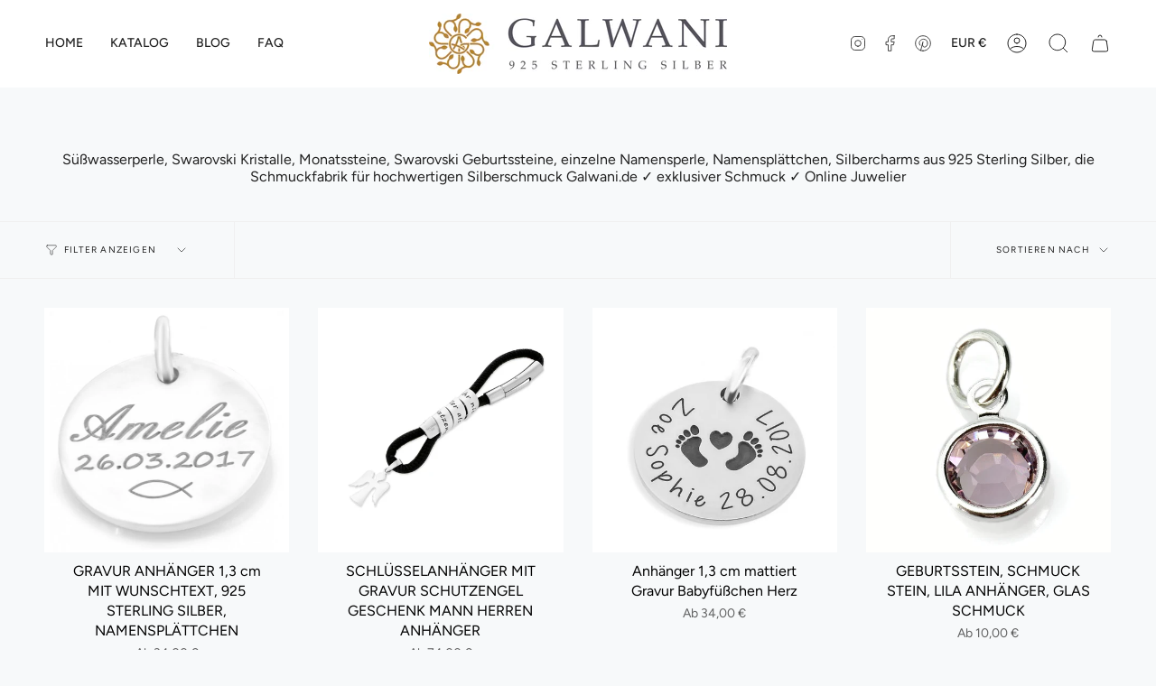

--- FILE ---
content_type: text/html; charset=utf-8
request_url: https://galwani.de/collections/schmuckelemente
body_size: 37025
content:
<!doctype html>
<html class="no-js no-touch supports-no-cookies" lang="de">
<head>
  <link rel="stylesheet" href="https://obscure-escarpment-2240.herokuapp.com/stylesheets/bcpo-front.css">
  <script>var bcpo_product=null;  var bcpo_settings={"fallback":"default","auto_select":"on","load_main_image":"on","replaceImage":"on","border_style":"round","tooltips":"show","sold_out_style":"transparent","theme":"light","jumbo_colors":"off","jumbo_images":"off","circle_swatches":"","inventory_style":"amazon","override_ajax":"on","add_price_addons":"on","theme2":"on","money_format2":"€{{amount_with_comma_separator}} € EUR","money_format_without_currency":"{{amount_with_comma_separator}} €","show_currency":"off","file_upload_warning":"off","global_auto_image_options":"","global_color_options":"","global_colors":[{"key":"","value":"ecf42f"}],"shop_currency":"EUR"};var inventory_quantity = [];if(bcpo_product) { for (var i = 0; i < bcpo_product.variants.length; i += 1) { bcpo_product.variants[i].inventory_quantity = inventory_quantity[i]; }}window.bcpo = window.bcpo || {}; bcpo.cart = {"note":null,"attributes":{},"original_total_price":0,"total_price":0,"total_discount":0,"total_weight":0.0,"item_count":0,"items":[],"requires_shipping":false,"currency":"EUR","items_subtotal_price":0,"cart_level_discount_applications":[],"checkout_charge_amount":0}; bcpo.ogFormData = FormData; bcpo.money_with_currency_format = "€{{amount_with_comma_separator}} € EUR";bcpo.money_format = "{{amount_with_comma_separator}} €";</script>

  <style>

    .bcpo-label,
    .single-option-selector{
       text-align: center;
    }

    .bcpo {
      text-align: center !important;
    }

    .bcpo-title {
      font-weight: 700;
      font-size: 14px;
    }

  #bcpo .bcpo-colors label.bcpo-front-color-label, #bcpo input.bcpo-front-color-label, #bcpo .bcpo-images label.bcpo-front-image-label, #bcpo input.bcpo-front-image-label {
background: contain!important;
height: 30px !important;
  }

#bcpo .bcpo-colors div.bcpo-color-parent, #bcpo .bcpo-images div.bcpo-image-parent {
  width: 35px !important;
  height: 35px !important;
}


    
    
  </style>
  
    <meta charset="UTF-8">
  <meta http-equiv="X-UA-Compatible" content="IE=edge">
  <meta name="viewport" content="width=device-width, initial-scale=1.0">
  <meta name="theme-color" content="">
  <link rel="canonical" href="https://galwani.de/collections/schmuckelemente">
  <link rel="preconnect" href="https://cdn.shopify.com" crossorigin>
  <!-- ======================= Broadcast Theme V4.0.1 ========================= --><link rel="preconnect" href="https://fonts.shopifycdn.com" crossorigin><link href="//galwani.de/cdn/shop/t/5/assets/theme.css?v=95405979377379418641682494630" as="style" rel="preload">
  <link href="//galwani.de/cdn/shop/t/5/assets/vendor.js?v=20338928095176918551682494630" as="script" rel="preload">
  <link href="//galwani.de/cdn/shop/t/5/assets/theme.js?v=132281127074443476971682494630" as="script" rel="preload">

    <link rel="icon" type="image/png" href="//galwani.de/cdn/shop/files/Galwani_Logo_senf_shopify.png?crop=center&height=32&v=1681986854&width=32">
  

  <!-- Title and description ================================================ -->
  
  <title>
    
    Süßwasserperlen - Monatssteine - Namensperlen
    
    
    
      &ndash; Galwani
    
  </title>

  
    <meta name="description" content="Süßwasserperle, Swarovski Kristalle, Monatssteine, Swarovski Geburtssteine, einzelne Namensperle, Namensplättchen, Silbercharms aus 925 Sterling Silber, die Schmuckfabrik für hochwertigen Silberschmuck Galwani.de ✓ exklusiver Schmuck ✓ Online Juwelier.">
  

  <meta property="og:site_name" content="Galwani">
<meta property="og:url" content="https://galwani.de/collections/schmuckelemente">
<meta property="og:title" content="Süßwasserperlen - Monatssteine - Namensperlen">
<meta property="og:type" content="product.group">
<meta property="og:description" content="Süßwasserperle, Swarovski Kristalle, Monatssteine, Swarovski Geburtssteine, einzelne Namensperle, Namensplättchen, Silbercharms aus 925 Sterling Silber, die Schmuckfabrik für hochwertigen Silberschmuck Galwani.de ✓ exklusiver Schmuck ✓ Online Juwelier."><meta property="og:image" content="http://galwani.de/cdn/shop/files/Galwani_Logo_personalisierter_Schmuck.jpg?height=628&pad_color=fff&v=1681986632&width=1200">
  <meta property="og:image:secure_url" content="https://galwani.de/cdn/shop/files/Galwani_Logo_personalisierter_Schmuck.jpg?height=628&pad_color=fff&v=1681986632&width=1200">
  <meta property="og:image:width" content="1200">
  <meta property="og:image:height" content="628"><meta name="twitter:card" content="summary_large_image">
<meta name="twitter:title" content="Süßwasserperlen - Monatssteine - Namensperlen">
<meta name="twitter:description" content="Süßwasserperle, Swarovski Kristalle, Monatssteine, Swarovski Geburtssteine, einzelne Namensperle, Namensplättchen, Silbercharms aus 925 Sterling Silber, die Schmuckfabrik für hochwertigen Silberschmuck Galwani.de ✓ exklusiver Schmuck ✓ Online Juwelier.">

  <!-- CSS ================================================================== -->

  <link href="//galwani.de/cdn/shop/t/5/assets/font-settings.css?v=9082705707795706831759342519" rel="stylesheet" type="text/css" media="all" />

  
<style data-shopify>

:root {--scrollbar-width: 0px;


--COLOR-VIDEO-BG: #e7edf0;
--COLOR-BG-BRIGHTER: #e7edf0;

--COLOR-BG: #f7f9fa;
--COLOR-BG-TRANSPARENT: rgba(247, 249, 250, 0);
--COLOR-BG-SECONDARY: #F7F9FA;
--COLOR-BG-RGB: 247, 249, 250;

--COLOR-TEXT-DARK: #000000;
--COLOR-TEXT: #212121;
--COLOR-TEXT-LIGHT: #616262;


/* === Opacity shades of grey ===*/
--COLOR-A5:  rgba(33, 33, 33, 0.05);
--COLOR-A10: rgba(33, 33, 33, 0.1);
--COLOR-A15: rgba(33, 33, 33, 0.15);
--COLOR-A20: rgba(33, 33, 33, 0.2);
--COLOR-A25: rgba(33, 33, 33, 0.25);
--COLOR-A30: rgba(33, 33, 33, 0.3);
--COLOR-A35: rgba(33, 33, 33, 0.35);
--COLOR-A40: rgba(33, 33, 33, 0.4);
--COLOR-A45: rgba(33, 33, 33, 0.45);
--COLOR-A50: rgba(33, 33, 33, 0.5);
--COLOR-A55: rgba(33, 33, 33, 0.55);
--COLOR-A60: rgba(33, 33, 33, 0.6);
--COLOR-A65: rgba(33, 33, 33, 0.65);
--COLOR-A70: rgba(33, 33, 33, 0.7);
--COLOR-A75: rgba(33, 33, 33, 0.75);
--COLOR-A80: rgba(33, 33, 33, 0.8);
--COLOR-A85: rgba(33, 33, 33, 0.85);
--COLOR-A90: rgba(33, 33, 33, 0.9);
--COLOR-A95: rgba(33, 33, 33, 0.95);

--COLOR-BORDER: rgb(240, 240, 240);
--COLOR-BORDER-LIGHT: #f3f4f4;
--COLOR-BORDER-HAIRLINE: #eef2f4;
--COLOR-BORDER-DARK: #bdbdbd;/* === Bright color ===*/
--COLOR-PRIMARY: #ab8c52;
--COLOR-PRIMARY-HOVER: #806430;
--COLOR-PRIMARY-FADE: rgba(171, 140, 82, 0.05);
--COLOR-PRIMARY-FADE-HOVER: rgba(171, 140, 82, 0.1);
--COLOR-PRIMARY-LIGHT: #e8d4ae;--COLOR-PRIMARY-OPPOSITE: #ffffff;



/* === link Color ===*/
--COLOR-LINK: #212121;
--COLOR-LINK-HOVER: rgba(33, 33, 33, 0.7);
--COLOR-LINK-FADE: rgba(33, 33, 33, 0.05);
--COLOR-LINK-FADE-HOVER: rgba(33, 33, 33, 0.1);--COLOR-LINK-OPPOSITE: #ffffff;


/* === Product grid sale tags ===*/
--COLOR-SALE-BG: #f9dee5;
--COLOR-SALE-TEXT: #af7b88;--COLOR-SALE-TEXT-SECONDARY: #f9dee5;

/* === Product grid badges ===*/
--COLOR-BADGE-BG: #ffffff;
--COLOR-BADGE-TEXT: #212121;

/* === Product sale color ===*/
--COLOR-SALE: #d20000;

/* === Gray background on Product grid items ===*/--filter-bg: 1.0;/* === Helper colors for form error states ===*/
--COLOR-ERROR: #721C24;
--COLOR-ERROR-BG: #F8D7DA;
--COLOR-ERROR-BORDER: #F5C6CB;



  --RADIUS: 0px;
  --RADIUS-SELECT: 0px;


--COLOR-HEADER-BG: #ffffff;
--COLOR-HEADER-BG-TRANSPARENT: rgba(255, 255, 255, 0);
--COLOR-HEADER-LINK: #212121;
--COLOR-HEADER-LINK-HOVER: rgba(33, 33, 33, 0.7);

--COLOR-MENU-BG: #ffffff;
--COLOR-MENU-LINK: #212121;
--COLOR-MENU-LINK-HOVER: rgba(33, 33, 33, 0.7);
--COLOR-SUBMENU-BG: #ffffff;
--COLOR-SUBMENU-LINK: #212121;
--COLOR-SUBMENU-LINK-HOVER: rgba(33, 33, 33, 0.7);
--COLOR-SUBMENU-TEXT-LIGHT: #646464;
--COLOR-MENU-TRANSPARENT: #ffffff;
--COLOR-MENU-TRANSPARENT-HOVER: rgba(255, 255, 255, 0.7);

--COLOR-FOOTER-BG: #ffffff;
--COLOR-FOOTER-TEXT: #212121;
--COLOR-FOOTER-LINK: #212121;
--COLOR-FOOTER-LINK-HOVER: rgba(33, 33, 33, 0.7);
--COLOR-FOOTER-BORDER: #212121;

--TRANSPARENT: rgba(255, 255, 255, 0);

/* === Default overlay opacity ===*/
--overlay-opacity: 0;
--underlay-opacity: 0.4;
--underlay-bg: #000;

/* === Custom Cursor ===*/
--ICON-ZOOM-IN: url( "//galwani.de/cdn/shop/t/5/assets/icon-zoom-in.svg?v=182473373117644429561682494630" );
--ICON-ZOOM-OUT: url( "//galwani.de/cdn/shop/t/5/assets/icon-zoom-out.svg?v=101497157853986683871682494630" );

/* === Custom Icons ===*/


  
  --ICON-ADD-BAG: url( "//galwani.de/cdn/shop/t/5/assets/icon-add-bag.svg?v=23763382405227654651682494630" );
  --ICON-ADD-CART: url( "//galwani.de/cdn/shop/t/5/assets/icon-add-cart.svg?v=3962293684743587821682494630" );
  --ICON-ARROW-LEFT: url( "//galwani.de/cdn/shop/t/5/assets/icon-arrow-left.svg?v=136066145774695772731682494630" );
  --ICON-ARROW-RIGHT: url( "//galwani.de/cdn/shop/t/5/assets/icon-arrow-right.svg?v=150928298113663093401682494630" );
  --ICON-SELECT: url("//galwani.de/cdn/shop/t/5/assets/icon-select.svg?v=167170173659852274001682494630");


--PRODUCT-GRID-ASPECT-RATIO: 100%;

/* === Typography ===*/
--FONT-WEIGHT-BODY: 400;
--FONT-WEIGHT-BODY-BOLD: 500;

--FONT-STACK-BODY: Figtree, sans-serif;
--FONT-STYLE-BODY: normal;
--FONT-STYLE-BODY-ITALIC: italic;
--FONT-ADJUST-BODY: 1.0;

--FONT-WEIGHT-HEADING: 400;
--FONT-WEIGHT-HEADING-BOLD: 700;

--FONT-STACK-HEADING: Cardo, serif;
--FONT-STYLE-HEADING: normal;
--FONT-STYLE-HEADING-ITALIC: italic;
--FONT-ADJUST-HEADING: 1.15;

--FONT-STACK-NAV: Figtree, sans-serif;
--FONT-STYLE-NAV: normal;
--FONT-STYLE-NAV-ITALIC: italic;
--FONT-ADJUST-NAV: 1.0;

--FONT-WEIGHT-NAV: 400;
--FONT-WEIGHT-NAV-BOLD: 500;

--FONT-SIZE-BASE: 1.0rem;
--FONT-SIZE-BASE-PERCENT: 1.0;

/* === Parallax ===*/
--PARALLAX-STRENGTH-MIN: 120.0%;
--PARALLAX-STRENGTH-MAX: 130.0%;--LAYOUT-OUTER: 50px;
  --LAYOUT-GUTTER: 32px;
  --LAYOUT-OUTER-MEDIUM: 30px;
  --LAYOUT-GUTTER-MEDIUM: 22px;
  --LAYOUT-OUTER-SMALL: 16px;
  --LAYOUT-GUTTER-SMALL: 16px;--base-animation-delay: 0ms;
--line-height-normal: 1.375; /* Equals to line-height: normal; */--SIDEBAR-WIDTH: 288px;
  --SIDEBAR-WIDTH-MEDIUM: 258px;--ICON-STROKE-WIDTH: 1px;/* === Button General ===*/
--BTN-FONT-STACK: Figtree, sans-serif;
--BTN-FONT-WEIGHT: 400;
--BTN-FONT-STYLE: normal;
--BTN-FONT-SIZE: 13px;

--BTN-LETTER-SPACING: 0.1em;
--BTN-UPPERCASE: uppercase;

/* === Button Primary ===*/
--BTN-PRIMARY-BORDER-COLOR: #212121;
--BTN-PRIMARY-BG-COLOR: #212121;
--BTN-PRIMARY-TEXT-COLOR: #ffffff;


  --BTN-PRIMARY-BG-COLOR-BRIGHTER: #3b3b3b;


/* === Button Secondary ===*/
--BTN-SECONDARY-BORDER-COLOR: #ab8c52;
--BTN-SECONDARY-BG-COLOR: #ab8c52;
--BTN-SECONDARY-TEXT-COLOR: #ffffff;


  --BTN-SECONDARY-BG-COLOR-BRIGHTER: #9a7e4a;


/* === Button White ===*/
--TEXT-BTN-BORDER-WHITE: #fff;
--TEXT-BTN-BG-WHITE: #fff;
--TEXT-BTN-WHITE: #000;
--TEXT-BTN-BG-WHITE-BRIGHTER: #f2f2f2;

/* === Button Black ===*/
--TEXT-BTN-BG-BLACK: #000;
--TEXT-BTN-BORDER-BLACK: #000;
--TEXT-BTN-BLACK: #fff;
--TEXT-BTN-BG-BLACK-BRIGHTER: #1a1a1a;

/* === Cart Gradient ===*/


  --FREE-SHIPPING-GRADIENT: linear-gradient(to right, var(--COLOR-PRIMARY-LIGHT) 0%, var(--COLOR-PRIMARY) 100%);


}
</style>


  <link href="//galwani.de/cdn/shop/t/5/assets/theme.css?v=95405979377379418641682494630" rel="stylesheet" type="text/css" media="all" />

  

  <script>
    if (window.navigator.userAgent.indexOf('MSIE ') > 0 || window.navigator.userAgent.indexOf('Trident/') > 0) {
      document.documentElement.className = document.documentElement.className + ' ie';

      var scripts = document.getElementsByTagName('script')[0];
      var polyfill = document.createElement("script");
      polyfill.defer = true;
      polyfill.src = "//galwani.de/cdn/shop/t/5/assets/ie11.js?v=144489047535103983231682494630";

      scripts.parentNode.insertBefore(polyfill, scripts);
    } else {
      document.documentElement.className = document.documentElement.className.replace('no-js', 'js');
    }

    let root = '/';
    if (root[root.length - 1] !== '/') {
      root = root + '/';
    }

    window.theme = {
      routes: {
        root: root,
        cart: '/cart',
        cart_add_url: '/cart/add',
        product_recommendations_url: '/recommendations/products',
        predictive_search_url: '/search/suggest',
        addresses_url: '/account/addresses'
      },
      assets: {
        photoswipe: '//galwani.de/cdn/shop/t/5/assets/photoswipe.js?v=162613001030112971491682494630',
        smoothscroll: '//galwani.de/cdn/shop/t/5/assets/smoothscroll.js?v=37906625415260927261682494630',
        swatches: '//galwani.de/cdn/shop/t/5/assets/swatches.json?v=153762849283573572451682494630',
        base: "//galwani.de/cdn/shop/t/5/assets/",
      },
      strings: {
        addToCart: "Zum Warenkorb",
        soldOut: "Ausverkauft",
        from: "Ab",
        preOrder: "Vorbestellung",
        sale: "Sale",
        subscription: "Abonnement",
        unavailable: "Nicht verfügbar",
        unitPrice: "Einheitspreis",
        unitPriceSeparator: "pro",
        shippingCalcSubmitButton: "Versand wird berechnet",
        shippingCalcSubmitButtonDisabled: "Berechnen …",
        selectValue: "Wert auswählen",
        selectColor: "Wähle Farbe",
        oneColor: "Farbe",
        otherColor: "Farben",
        upsellAddToCart: "Hinzufügen",
        free: "Kostenlos",
        swatchesColor: "Farbe"
      },
      settings: {
        customerLoggedIn: null ? true : false,
        cartDrawerEnabled: true,
        enableQuickAdd: false,
        enableAnimations: true,
        transparentHeader: false,
        variantOnSale: true,
      },
      moneyFormat: false ? "€{{amount_with_comma_separator}} € EUR" : "{{amount_with_comma_separator}} €",
      moneyWithoutCurrencyFormat: "{{amount_with_comma_separator}} €",
      moneyWithCurrencyFormat: "€{{amount_with_comma_separator}} € EUR",
      subtotal: 0,
      info: {
        name: 'broadcast'
      },
      version: '4.0.1'
    };

    if (window.performance) {
      window.performance.mark('init');
    } else {
      window.fastNetworkAndCPU = false;
    }
  </script>

  
    <script src="//galwani.de/cdn/shopifycloud/storefront/assets/themes_support/shopify_common-5f594365.js" defer="defer"></script>
  

  <!-- Theme Javascript ============================================================== -->
  <script src="//galwani.de/cdn/shop/t/5/assets/vendor.js?v=20338928095176918551682494630" defer="defer"></script>
  <script src="//galwani.de/cdn/shop/t/5/assets/theme.js?v=132281127074443476971682494630" defer="defer"></script><!-- Shopify app scripts =========================================================== -->

  <script>window.performance && window.performance.mark && window.performance.mark('shopify.content_for_header.start');</script><meta id="shopify-digital-wallet" name="shopify-digital-wallet" content="/72875770185/digital_wallets/dialog">
<meta name="shopify-checkout-api-token" content="85f9d108567090317b38302800bf1d06">
<meta id="in-context-paypal-metadata" data-shop-id="72875770185" data-venmo-supported="false" data-environment="production" data-locale="de_DE" data-paypal-v4="true" data-currency="EUR">
<link rel="alternate" type="application/atom+xml" title="Feed" href="/collections/schmuckelemente.atom" />
<link rel="next" href="/collections/schmuckelemente?page=2">
<link rel="alternate" type="application/json+oembed" href="https://galwani.de/collections/schmuckelemente.oembed">
<script async="async" src="/checkouts/internal/preloads.js?locale=de-DE"></script>
<link rel="preconnect" href="https://shop.app" crossorigin="anonymous">
<script async="async" src="https://shop.app/checkouts/internal/preloads.js?locale=de-DE&shop_id=72875770185" crossorigin="anonymous"></script>
<script id="apple-pay-shop-capabilities" type="application/json">{"shopId":72875770185,"countryCode":"DE","currencyCode":"EUR","merchantCapabilities":["supports3DS"],"merchantId":"gid:\/\/shopify\/Shop\/72875770185","merchantName":"Galwani","requiredBillingContactFields":["postalAddress","email"],"requiredShippingContactFields":["postalAddress","email"],"shippingType":"shipping","supportedNetworks":["visa","maestro","masterCard","amex"],"total":{"type":"pending","label":"Galwani","amount":"1.00"},"shopifyPaymentsEnabled":true,"supportsSubscriptions":true}</script>
<script id="shopify-features" type="application/json">{"accessToken":"85f9d108567090317b38302800bf1d06","betas":["rich-media-storefront-analytics"],"domain":"galwani.de","predictiveSearch":true,"shopId":72875770185,"locale":"de"}</script>
<script>var Shopify = Shopify || {};
Shopify.shop = "galwani-glw23.myshopify.com";
Shopify.locale = "de";
Shopify.currency = {"active":"EUR","rate":"1.0"};
Shopify.country = "DE";
Shopify.theme = {"name":"Broadcast Button Beige","id":148982464841,"schema_name":"Broadcast","schema_version":"4.0.1","theme_store_id":868,"role":"main"};
Shopify.theme.handle = "null";
Shopify.theme.style = {"id":null,"handle":null};
Shopify.cdnHost = "galwani.de/cdn";
Shopify.routes = Shopify.routes || {};
Shopify.routes.root = "/";</script>
<script type="module">!function(o){(o.Shopify=o.Shopify||{}).modules=!0}(window);</script>
<script>!function(o){function n(){var o=[];function n(){o.push(Array.prototype.slice.apply(arguments))}return n.q=o,n}var t=o.Shopify=o.Shopify||{};t.loadFeatures=n(),t.autoloadFeatures=n()}(window);</script>
<script>
  window.ShopifyPay = window.ShopifyPay || {};
  window.ShopifyPay.apiHost = "shop.app\/pay";
  window.ShopifyPay.redirectState = null;
</script>
<script id="shop-js-analytics" type="application/json">{"pageType":"collection"}</script>
<script defer="defer" async type="module" src="//galwani.de/cdn/shopifycloud/shop-js/modules/v2/client.init-shop-cart-sync_e98Ab_XN.de.esm.js"></script>
<script defer="defer" async type="module" src="//galwani.de/cdn/shopifycloud/shop-js/modules/v2/chunk.common_Pcw9EP95.esm.js"></script>
<script defer="defer" async type="module" src="//galwani.de/cdn/shopifycloud/shop-js/modules/v2/chunk.modal_CzmY4ZhL.esm.js"></script>
<script type="module">
  await import("//galwani.de/cdn/shopifycloud/shop-js/modules/v2/client.init-shop-cart-sync_e98Ab_XN.de.esm.js");
await import("//galwani.de/cdn/shopifycloud/shop-js/modules/v2/chunk.common_Pcw9EP95.esm.js");
await import("//galwani.de/cdn/shopifycloud/shop-js/modules/v2/chunk.modal_CzmY4ZhL.esm.js");

  window.Shopify.SignInWithShop?.initShopCartSync?.({"fedCMEnabled":true,"windoidEnabled":true});

</script>
<script>
  window.Shopify = window.Shopify || {};
  if (!window.Shopify.featureAssets) window.Shopify.featureAssets = {};
  window.Shopify.featureAssets['shop-js'] = {"shop-cart-sync":["modules/v2/client.shop-cart-sync_DazCVyJ3.de.esm.js","modules/v2/chunk.common_Pcw9EP95.esm.js","modules/v2/chunk.modal_CzmY4ZhL.esm.js"],"init-fed-cm":["modules/v2/client.init-fed-cm_D0AulfmK.de.esm.js","modules/v2/chunk.common_Pcw9EP95.esm.js","modules/v2/chunk.modal_CzmY4ZhL.esm.js"],"shop-cash-offers":["modules/v2/client.shop-cash-offers_BISyWFEA.de.esm.js","modules/v2/chunk.common_Pcw9EP95.esm.js","modules/v2/chunk.modal_CzmY4ZhL.esm.js"],"shop-login-button":["modules/v2/client.shop-login-button_D_c1vx_E.de.esm.js","modules/v2/chunk.common_Pcw9EP95.esm.js","modules/v2/chunk.modal_CzmY4ZhL.esm.js"],"pay-button":["modules/v2/client.pay-button_CHADzJ4g.de.esm.js","modules/v2/chunk.common_Pcw9EP95.esm.js","modules/v2/chunk.modal_CzmY4ZhL.esm.js"],"shop-button":["modules/v2/client.shop-button_CQnD2U3v.de.esm.js","modules/v2/chunk.common_Pcw9EP95.esm.js","modules/v2/chunk.modal_CzmY4ZhL.esm.js"],"avatar":["modules/v2/client.avatar_BTnouDA3.de.esm.js"],"init-windoid":["modules/v2/client.init-windoid_CmA0-hrC.de.esm.js","modules/v2/chunk.common_Pcw9EP95.esm.js","modules/v2/chunk.modal_CzmY4ZhL.esm.js"],"init-shop-for-new-customer-accounts":["modules/v2/client.init-shop-for-new-customer-accounts_BCzC_Mib.de.esm.js","modules/v2/client.shop-login-button_D_c1vx_E.de.esm.js","modules/v2/chunk.common_Pcw9EP95.esm.js","modules/v2/chunk.modal_CzmY4ZhL.esm.js"],"init-shop-email-lookup-coordinator":["modules/v2/client.init-shop-email-lookup-coordinator_DYzOit4u.de.esm.js","modules/v2/chunk.common_Pcw9EP95.esm.js","modules/v2/chunk.modal_CzmY4ZhL.esm.js"],"init-shop-cart-sync":["modules/v2/client.init-shop-cart-sync_e98Ab_XN.de.esm.js","modules/v2/chunk.common_Pcw9EP95.esm.js","modules/v2/chunk.modal_CzmY4ZhL.esm.js"],"shop-toast-manager":["modules/v2/client.shop-toast-manager_Bc-1elH8.de.esm.js","modules/v2/chunk.common_Pcw9EP95.esm.js","modules/v2/chunk.modal_CzmY4ZhL.esm.js"],"init-customer-accounts":["modules/v2/client.init-customer-accounts_CqlRHmZs.de.esm.js","modules/v2/client.shop-login-button_D_c1vx_E.de.esm.js","modules/v2/chunk.common_Pcw9EP95.esm.js","modules/v2/chunk.modal_CzmY4ZhL.esm.js"],"init-customer-accounts-sign-up":["modules/v2/client.init-customer-accounts-sign-up_DZmBw6yB.de.esm.js","modules/v2/client.shop-login-button_D_c1vx_E.de.esm.js","modules/v2/chunk.common_Pcw9EP95.esm.js","modules/v2/chunk.modal_CzmY4ZhL.esm.js"],"shop-follow-button":["modules/v2/client.shop-follow-button_Cx-w7rSq.de.esm.js","modules/v2/chunk.common_Pcw9EP95.esm.js","modules/v2/chunk.modal_CzmY4ZhL.esm.js"],"checkout-modal":["modules/v2/client.checkout-modal_Djjmh8qM.de.esm.js","modules/v2/chunk.common_Pcw9EP95.esm.js","modules/v2/chunk.modal_CzmY4ZhL.esm.js"],"shop-login":["modules/v2/client.shop-login_DMZMgoZf.de.esm.js","modules/v2/chunk.common_Pcw9EP95.esm.js","modules/v2/chunk.modal_CzmY4ZhL.esm.js"],"lead-capture":["modules/v2/client.lead-capture_SqejaEd8.de.esm.js","modules/v2/chunk.common_Pcw9EP95.esm.js","modules/v2/chunk.modal_CzmY4ZhL.esm.js"],"payment-terms":["modules/v2/client.payment-terms_DUeEqFTJ.de.esm.js","modules/v2/chunk.common_Pcw9EP95.esm.js","modules/v2/chunk.modal_CzmY4ZhL.esm.js"]};
</script>
<script>(function() {
  var isLoaded = false;
  function asyncLoad() {
    if (isLoaded) return;
    isLoaded = true;
    var urls = ["\/\/cdn.shopify.com\/proxy\/0f775ae91b920eacb240ed039b5fccaadf002d0356e3f67e46fc60c9a32c9dd3\/obscure-escarpment-2240.herokuapp.com\/js\/best_custom_product_options.js?shop=galwani-glw23.myshopify.com\u0026sp-cache-control=cHVibGljLCBtYXgtYWdlPTkwMA"];
    for (var i = 0; i < urls.length; i++) {
      var s = document.createElement('script');
      s.type = 'text/javascript';
      s.async = true;
      s.src = urls[i];
      var x = document.getElementsByTagName('script')[0];
      x.parentNode.insertBefore(s, x);
    }
  };
  if(window.attachEvent) {
    window.attachEvent('onload', asyncLoad);
  } else {
    window.addEventListener('load', asyncLoad, false);
  }
})();</script>
<script id="__st">var __st={"a":72875770185,"offset":3600,"reqid":"56fe2e89-5d27-4dc8-95f2-fe4291d42935-1769401892","pageurl":"galwani.de\/collections\/schmuckelemente","u":"cc53192ede53","p":"collection","rtyp":"collection","rid":604167012681};</script>
<script>window.ShopifyPaypalV4VisibilityTracking = true;</script>
<script id="captcha-bootstrap">!function(){'use strict';const t='contact',e='account',n='new_comment',o=[[t,t],['blogs',n],['comments',n],[t,'customer']],c=[[e,'customer_login'],[e,'guest_login'],[e,'recover_customer_password'],[e,'create_customer']],r=t=>t.map((([t,e])=>`form[action*='/${t}']:not([data-nocaptcha='true']) input[name='form_type'][value='${e}']`)).join(','),a=t=>()=>t?[...document.querySelectorAll(t)].map((t=>t.form)):[];function s(){const t=[...o],e=r(t);return a(e)}const i='password',u='form_key',d=['recaptcha-v3-token','g-recaptcha-response','h-captcha-response',i],f=()=>{try{return window.sessionStorage}catch{return}},m='__shopify_v',_=t=>t.elements[u];function p(t,e,n=!1){try{const o=window.sessionStorage,c=JSON.parse(o.getItem(e)),{data:r}=function(t){const{data:e,action:n}=t;return t[m]||n?{data:e,action:n}:{data:t,action:n}}(c);for(const[e,n]of Object.entries(r))t.elements[e]&&(t.elements[e].value=n);n&&o.removeItem(e)}catch(o){console.error('form repopulation failed',{error:o})}}const l='form_type',E='cptcha';function T(t){t.dataset[E]=!0}const w=window,h=w.document,L='Shopify',v='ce_forms',y='captcha';let A=!1;((t,e)=>{const n=(g='f06e6c50-85a8-45c8-87d0-21a2b65856fe',I='https://cdn.shopify.com/shopifycloud/storefront-forms-hcaptcha/ce_storefront_forms_captcha_hcaptcha.v1.5.2.iife.js',D={infoText:'Durch hCaptcha geschützt',privacyText:'Datenschutz',termsText:'Allgemeine Geschäftsbedingungen'},(t,e,n)=>{const o=w[L][v],c=o.bindForm;if(c)return c(t,g,e,D).then(n);var r;o.q.push([[t,g,e,D],n]),r=I,A||(h.body.append(Object.assign(h.createElement('script'),{id:'captcha-provider',async:!0,src:r})),A=!0)});var g,I,D;w[L]=w[L]||{},w[L][v]=w[L][v]||{},w[L][v].q=[],w[L][y]=w[L][y]||{},w[L][y].protect=function(t,e){n(t,void 0,e),T(t)},Object.freeze(w[L][y]),function(t,e,n,w,h,L){const[v,y,A,g]=function(t,e,n){const i=e?o:[],u=t?c:[],d=[...i,...u],f=r(d),m=r(i),_=r(d.filter((([t,e])=>n.includes(e))));return[a(f),a(m),a(_),s()]}(w,h,L),I=t=>{const e=t.target;return e instanceof HTMLFormElement?e:e&&e.form},D=t=>v().includes(t);t.addEventListener('submit',(t=>{const e=I(t);if(!e)return;const n=D(e)&&!e.dataset.hcaptchaBound&&!e.dataset.recaptchaBound,o=_(e),c=g().includes(e)&&(!o||!o.value);(n||c)&&t.preventDefault(),c&&!n&&(function(t){try{if(!f())return;!function(t){const e=f();if(!e)return;const n=_(t);if(!n)return;const o=n.value;o&&e.removeItem(o)}(t);const e=Array.from(Array(32),(()=>Math.random().toString(36)[2])).join('');!function(t,e){_(t)||t.append(Object.assign(document.createElement('input'),{type:'hidden',name:u})),t.elements[u].value=e}(t,e),function(t,e){const n=f();if(!n)return;const o=[...t.querySelectorAll(`input[type='${i}']`)].map((({name:t})=>t)),c=[...d,...o],r={};for(const[a,s]of new FormData(t).entries())c.includes(a)||(r[a]=s);n.setItem(e,JSON.stringify({[m]:1,action:t.action,data:r}))}(t,e)}catch(e){console.error('failed to persist form',e)}}(e),e.submit())}));const S=(t,e)=>{t&&!t.dataset[E]&&(n(t,e.some((e=>e===t))),T(t))};for(const o of['focusin','change'])t.addEventListener(o,(t=>{const e=I(t);D(e)&&S(e,y())}));const B=e.get('form_key'),M=e.get(l),P=B&&M;t.addEventListener('DOMContentLoaded',(()=>{const t=y();if(P)for(const e of t)e.elements[l].value===M&&p(e,B);[...new Set([...A(),...v().filter((t=>'true'===t.dataset.shopifyCaptcha))])].forEach((e=>S(e,t)))}))}(h,new URLSearchParams(w.location.search),n,t,e,['guest_login'])})(!0,!0)}();</script>
<script integrity="sha256-4kQ18oKyAcykRKYeNunJcIwy7WH5gtpwJnB7kiuLZ1E=" data-source-attribution="shopify.loadfeatures" defer="defer" src="//galwani.de/cdn/shopifycloud/storefront/assets/storefront/load_feature-a0a9edcb.js" crossorigin="anonymous"></script>
<script crossorigin="anonymous" defer="defer" src="//galwani.de/cdn/shopifycloud/storefront/assets/shopify_pay/storefront-65b4c6d7.js?v=20250812"></script>
<script data-source-attribution="shopify.dynamic_checkout.dynamic.init">var Shopify=Shopify||{};Shopify.PaymentButton=Shopify.PaymentButton||{isStorefrontPortableWallets:!0,init:function(){window.Shopify.PaymentButton.init=function(){};var t=document.createElement("script");t.src="https://galwani.de/cdn/shopifycloud/portable-wallets/latest/portable-wallets.de.js",t.type="module",document.head.appendChild(t)}};
</script>
<script data-source-attribution="shopify.dynamic_checkout.buyer_consent">
  function portableWalletsHideBuyerConsent(e){var t=document.getElementById("shopify-buyer-consent"),n=document.getElementById("shopify-subscription-policy-button");t&&n&&(t.classList.add("hidden"),t.setAttribute("aria-hidden","true"),n.removeEventListener("click",e))}function portableWalletsShowBuyerConsent(e){var t=document.getElementById("shopify-buyer-consent"),n=document.getElementById("shopify-subscription-policy-button");t&&n&&(t.classList.remove("hidden"),t.removeAttribute("aria-hidden"),n.addEventListener("click",e))}window.Shopify?.PaymentButton&&(window.Shopify.PaymentButton.hideBuyerConsent=portableWalletsHideBuyerConsent,window.Shopify.PaymentButton.showBuyerConsent=portableWalletsShowBuyerConsent);
</script>
<script data-source-attribution="shopify.dynamic_checkout.cart.bootstrap">document.addEventListener("DOMContentLoaded",(function(){function t(){return document.querySelector("shopify-accelerated-checkout-cart, shopify-accelerated-checkout")}if(t())Shopify.PaymentButton.init();else{new MutationObserver((function(e,n){t()&&(Shopify.PaymentButton.init(),n.disconnect())})).observe(document.body,{childList:!0,subtree:!0})}}));
</script>
<script id='scb4127' type='text/javascript' async='' src='https://galwani.de/cdn/shopifycloud/privacy-banner/storefront-banner.js'></script><link id="shopify-accelerated-checkout-styles" rel="stylesheet" media="screen" href="https://galwani.de/cdn/shopifycloud/portable-wallets/latest/accelerated-checkout-backwards-compat.css" crossorigin="anonymous">
<style id="shopify-accelerated-checkout-cart">
        #shopify-buyer-consent {
  margin-top: 1em;
  display: inline-block;
  width: 100%;
}

#shopify-buyer-consent.hidden {
  display: none;
}

#shopify-subscription-policy-button {
  background: none;
  border: none;
  padding: 0;
  text-decoration: underline;
  font-size: inherit;
  cursor: pointer;
}

#shopify-subscription-policy-button::before {
  box-shadow: none;
}

      </style>
<script id="sections-script" data-sections="footer" defer="defer" src="//galwani.de/cdn/shop/t/5/compiled_assets/scripts.js?v=2209"></script>
<script>window.performance && window.performance.mark && window.performance.mark('shopify.content_for_header.end');</script>
  

<link href="https://monorail-edge.shopifysvc.com" rel="dns-prefetch">
<script>(function(){if ("sendBeacon" in navigator && "performance" in window) {try {var session_token_from_headers = performance.getEntriesByType('navigation')[0].serverTiming.find(x => x.name == '_s').description;} catch {var session_token_from_headers = undefined;}var session_cookie_matches = document.cookie.match(/_shopify_s=([^;]*)/);var session_token_from_cookie = session_cookie_matches && session_cookie_matches.length === 2 ? session_cookie_matches[1] : "";var session_token = session_token_from_headers || session_token_from_cookie || "";function handle_abandonment_event(e) {var entries = performance.getEntries().filter(function(entry) {return /monorail-edge.shopifysvc.com/.test(entry.name);});if (!window.abandonment_tracked && entries.length === 0) {window.abandonment_tracked = true;var currentMs = Date.now();var navigation_start = performance.timing.navigationStart;var payload = {shop_id: 72875770185,url: window.location.href,navigation_start,duration: currentMs - navigation_start,session_token,page_type: "collection"};window.navigator.sendBeacon("https://monorail-edge.shopifysvc.com/v1/produce", JSON.stringify({schema_id: "online_store_buyer_site_abandonment/1.1",payload: payload,metadata: {event_created_at_ms: currentMs,event_sent_at_ms: currentMs}}));}}window.addEventListener('pagehide', handle_abandonment_event);}}());</script>
<script id="web-pixels-manager-setup">(function e(e,d,r,n,o){if(void 0===o&&(o={}),!Boolean(null===(a=null===(i=window.Shopify)||void 0===i?void 0:i.analytics)||void 0===a?void 0:a.replayQueue)){var i,a;window.Shopify=window.Shopify||{};var t=window.Shopify;t.analytics=t.analytics||{};var s=t.analytics;s.replayQueue=[],s.publish=function(e,d,r){return s.replayQueue.push([e,d,r]),!0};try{self.performance.mark("wpm:start")}catch(e){}var l=function(){var e={modern:/Edge?\/(1{2}[4-9]|1[2-9]\d|[2-9]\d{2}|\d{4,})\.\d+(\.\d+|)|Firefox\/(1{2}[4-9]|1[2-9]\d|[2-9]\d{2}|\d{4,})\.\d+(\.\d+|)|Chrom(ium|e)\/(9{2}|\d{3,})\.\d+(\.\d+|)|(Maci|X1{2}).+ Version\/(15\.\d+|(1[6-9]|[2-9]\d|\d{3,})\.\d+)([,.]\d+|)( \(\w+\)|)( Mobile\/\w+|) Safari\/|Chrome.+OPR\/(9{2}|\d{3,})\.\d+\.\d+|(CPU[ +]OS|iPhone[ +]OS|CPU[ +]iPhone|CPU IPhone OS|CPU iPad OS)[ +]+(15[._]\d+|(1[6-9]|[2-9]\d|\d{3,})[._]\d+)([._]\d+|)|Android:?[ /-](13[3-9]|1[4-9]\d|[2-9]\d{2}|\d{4,})(\.\d+|)(\.\d+|)|Android.+Firefox\/(13[5-9]|1[4-9]\d|[2-9]\d{2}|\d{4,})\.\d+(\.\d+|)|Android.+Chrom(ium|e)\/(13[3-9]|1[4-9]\d|[2-9]\d{2}|\d{4,})\.\d+(\.\d+|)|SamsungBrowser\/([2-9]\d|\d{3,})\.\d+/,legacy:/Edge?\/(1[6-9]|[2-9]\d|\d{3,})\.\d+(\.\d+|)|Firefox\/(5[4-9]|[6-9]\d|\d{3,})\.\d+(\.\d+|)|Chrom(ium|e)\/(5[1-9]|[6-9]\d|\d{3,})\.\d+(\.\d+|)([\d.]+$|.*Safari\/(?![\d.]+ Edge\/[\d.]+$))|(Maci|X1{2}).+ Version\/(10\.\d+|(1[1-9]|[2-9]\d|\d{3,})\.\d+)([,.]\d+|)( \(\w+\)|)( Mobile\/\w+|) Safari\/|Chrome.+OPR\/(3[89]|[4-9]\d|\d{3,})\.\d+\.\d+|(CPU[ +]OS|iPhone[ +]OS|CPU[ +]iPhone|CPU IPhone OS|CPU iPad OS)[ +]+(10[._]\d+|(1[1-9]|[2-9]\d|\d{3,})[._]\d+)([._]\d+|)|Android:?[ /-](13[3-9]|1[4-9]\d|[2-9]\d{2}|\d{4,})(\.\d+|)(\.\d+|)|Mobile Safari.+OPR\/([89]\d|\d{3,})\.\d+\.\d+|Android.+Firefox\/(13[5-9]|1[4-9]\d|[2-9]\d{2}|\d{4,})\.\d+(\.\d+|)|Android.+Chrom(ium|e)\/(13[3-9]|1[4-9]\d|[2-9]\d{2}|\d{4,})\.\d+(\.\d+|)|Android.+(UC? ?Browser|UCWEB|U3)[ /]?(15\.([5-9]|\d{2,})|(1[6-9]|[2-9]\d|\d{3,})\.\d+)\.\d+|SamsungBrowser\/(5\.\d+|([6-9]|\d{2,})\.\d+)|Android.+MQ{2}Browser\/(14(\.(9|\d{2,})|)|(1[5-9]|[2-9]\d|\d{3,})(\.\d+|))(\.\d+|)|K[Aa][Ii]OS\/(3\.\d+|([4-9]|\d{2,})\.\d+)(\.\d+|)/},d=e.modern,r=e.legacy,n=navigator.userAgent;return n.match(d)?"modern":n.match(r)?"legacy":"unknown"}(),u="modern"===l?"modern":"legacy",c=(null!=n?n:{modern:"",legacy:""})[u],f=function(e){return[e.baseUrl,"/wpm","/b",e.hashVersion,"modern"===e.buildTarget?"m":"l",".js"].join("")}({baseUrl:d,hashVersion:r,buildTarget:u}),m=function(e){var d=e.version,r=e.bundleTarget,n=e.surface,o=e.pageUrl,i=e.monorailEndpoint;return{emit:function(e){var a=e.status,t=e.errorMsg,s=(new Date).getTime(),l=JSON.stringify({metadata:{event_sent_at_ms:s},events:[{schema_id:"web_pixels_manager_load/3.1",payload:{version:d,bundle_target:r,page_url:o,status:a,surface:n,error_msg:t},metadata:{event_created_at_ms:s}}]});if(!i)return console&&console.warn&&console.warn("[Web Pixels Manager] No Monorail endpoint provided, skipping logging."),!1;try{return self.navigator.sendBeacon.bind(self.navigator)(i,l)}catch(e){}var u=new XMLHttpRequest;try{return u.open("POST",i,!0),u.setRequestHeader("Content-Type","text/plain"),u.send(l),!0}catch(e){return console&&console.warn&&console.warn("[Web Pixels Manager] Got an unhandled error while logging to Monorail."),!1}}}}({version:r,bundleTarget:l,surface:e.surface,pageUrl:self.location.href,monorailEndpoint:e.monorailEndpoint});try{o.browserTarget=l,function(e){var d=e.src,r=e.async,n=void 0===r||r,o=e.onload,i=e.onerror,a=e.sri,t=e.scriptDataAttributes,s=void 0===t?{}:t,l=document.createElement("script"),u=document.querySelector("head"),c=document.querySelector("body");if(l.async=n,l.src=d,a&&(l.integrity=a,l.crossOrigin="anonymous"),s)for(var f in s)if(Object.prototype.hasOwnProperty.call(s,f))try{l.dataset[f]=s[f]}catch(e){}if(o&&l.addEventListener("load",o),i&&l.addEventListener("error",i),u)u.appendChild(l);else{if(!c)throw new Error("Did not find a head or body element to append the script");c.appendChild(l)}}({src:f,async:!0,onload:function(){if(!function(){var e,d;return Boolean(null===(d=null===(e=window.Shopify)||void 0===e?void 0:e.analytics)||void 0===d?void 0:d.initialized)}()){var d=window.webPixelsManager.init(e)||void 0;if(d){var r=window.Shopify.analytics;r.replayQueue.forEach((function(e){var r=e[0],n=e[1],o=e[2];d.publishCustomEvent(r,n,o)})),r.replayQueue=[],r.publish=d.publishCustomEvent,r.visitor=d.visitor,r.initialized=!0}}},onerror:function(){return m.emit({status:"failed",errorMsg:"".concat(f," has failed to load")})},sri:function(e){var d=/^sha384-[A-Za-z0-9+/=]+$/;return"string"==typeof e&&d.test(e)}(c)?c:"",scriptDataAttributes:o}),m.emit({status:"loading"})}catch(e){m.emit({status:"failed",errorMsg:(null==e?void 0:e.message)||"Unknown error"})}}})({shopId: 72875770185,storefrontBaseUrl: "https://galwani.de",extensionsBaseUrl: "https://extensions.shopifycdn.com/cdn/shopifycloud/web-pixels-manager",monorailEndpoint: "https://monorail-edge.shopifysvc.com/unstable/produce_batch",surface: "storefront-renderer",enabledBetaFlags: ["2dca8a86"],webPixelsConfigList: [{"id":"shopify-app-pixel","configuration":"{}","eventPayloadVersion":"v1","runtimeContext":"STRICT","scriptVersion":"0450","apiClientId":"shopify-pixel","type":"APP","privacyPurposes":["ANALYTICS","MARKETING"]},{"id":"shopify-custom-pixel","eventPayloadVersion":"v1","runtimeContext":"LAX","scriptVersion":"0450","apiClientId":"shopify-pixel","type":"CUSTOM","privacyPurposes":["ANALYTICS","MARKETING"]}],isMerchantRequest: false,initData: {"shop":{"name":"Galwani","paymentSettings":{"currencyCode":"EUR"},"myshopifyDomain":"galwani-glw23.myshopify.com","countryCode":"DE","storefrontUrl":"https:\/\/galwani.de"},"customer":null,"cart":null,"checkout":null,"productVariants":[],"purchasingCompany":null},},"https://galwani.de/cdn","fcfee988w5aeb613cpc8e4bc33m6693e112",{"modern":"","legacy":""},{"shopId":"72875770185","storefrontBaseUrl":"https:\/\/galwani.de","extensionBaseUrl":"https:\/\/extensions.shopifycdn.com\/cdn\/shopifycloud\/web-pixels-manager","surface":"storefront-renderer","enabledBetaFlags":"[\"2dca8a86\"]","isMerchantRequest":"false","hashVersion":"fcfee988w5aeb613cpc8e4bc33m6693e112","publish":"custom","events":"[[\"page_viewed\",{}],[\"collection_viewed\",{\"collection\":{\"id\":\"604167012681\",\"title\":\"Schmuckelemente\",\"productVariants\":[{\"price\":{\"amount\":34.0,\"currencyCode\":\"EUR\"},\"product\":{\"title\":\"GRAVUR ANHÄNGER 1,3 cm MIT WUNSCHTEXT, 925 STERLING SILBER, NAMENSPLÄTTCHEN\",\"vendor\":\"vendor-unknown\",\"id\":\"8437921939785\",\"untranslatedTitle\":\"GRAVUR ANHÄNGER 1,3 cm MIT WUNSCHTEXT, 925 STERLING SILBER, NAMENSPLÄTTCHEN\",\"url\":\"\/products\/gravur-anhaenger-mit-wunschtext-925-sterling-silber-namensplaettchen\",\"type\":\"Damenschmuck\"},\"id\":\"46823909392713\",\"image\":{\"src\":\"\/\/galwani.de\/cdn\/shop\/products\/amelie.jpg?v=1686911875\"},\"sku\":\"003597-01\",\"title\":\"Default Title\",\"untranslatedTitle\":\"Default Title\"},{\"price\":{\"amount\":74.0,\"currencyCode\":\"EUR\"},\"product\":{\"title\":\"SCHLÜSSELANHÄNGER MIT GRAVUR SCHUTZENGEL GESCHENK MANN HERREN ANHÄNGER\",\"vendor\":\"vendor-unknown\",\"id\":\"8429085950281\",\"untranslatedTitle\":\"SCHLÜSSELANHÄNGER MIT GRAVUR SCHUTZENGEL GESCHENK MANN HERREN ANHÄNGER\",\"url\":\"\/products\/schluesselanhaenger-mit-gravur-schutzengel-geschenk\",\"type\":\"Damenschmuck\"},\"id\":\"46806933307721\",\"image\":{\"src\":\"\/\/galwani.de\/cdn\/shop\/products\/schl_sselbund.jpg?v=1686650316\"},\"sku\":\"003415\",\"title\":\"Default Title\",\"untranslatedTitle\":\"Default Title\"},{\"price\":{\"amount\":34.0,\"currencyCode\":\"EUR\"},\"product\":{\"title\":\"Anhänger 1,3 cm mattiert Gravur Babyfüßchen Herz\",\"vendor\":\"vendor-unknown\",\"id\":\"8446124294473\",\"untranslatedTitle\":\"Anhänger 1,3 cm mattiert Gravur Babyfüßchen Herz\",\"url\":\"\/products\/anhaenger-1-3-cm-mattiert-gravur-babyfuesschen-herz\",\"type\":\"Damenschmuck\"},\"id\":\"46837400437065\",\"image\":{\"src\":\"\/\/galwani.de\/cdn\/shop\/products\/zoe_sophie.jpg?v=1689069071\"},\"sku\":\"003597-4\",\"title\":\"Default Title\",\"untranslatedTitle\":\"Default Title\"},{\"price\":{\"amount\":10.0,\"currencyCode\":\"EUR\"},\"product\":{\"title\":\"GEBURTSSTEIN, SCHMUCK STEIN, LILA ANHÄNGER, GLAS SCHMUCK\",\"vendor\":\"vendor-unknown\",\"id\":\"8425367339337\",\"untranslatedTitle\":\"GEBURTSSTEIN, SCHMUCK STEIN, LILA ANHÄNGER, GLAS SCHMUCK\",\"url\":\"\/products\/geburtsstein-schmuck-stein-lila-anhaenger-glas-schmuck\",\"type\":\"Basisschmuck\"},\"id\":\"46795257086281\",\"image\":{\"src\":\"\/\/galwani.de\/cdn\/shop\/products\/img7351.jpg?v=1687762582\"},\"sku\":\"000682\",\"title\":\"Default Title\",\"untranslatedTitle\":\"Default Title\"},{\"price\":{\"amount\":36.0,\"currencyCode\":\"EUR\"},\"product\":{\"title\":\"NAMENSPLÄTTCHEN POLIERTER GRAVUR ANHÄNGER 1,3 cm\",\"vendor\":\"vendor-unknown\",\"id\":\"8446124163401\",\"untranslatedTitle\":\"NAMENSPLÄTTCHEN POLIERTER GRAVUR ANHÄNGER 1,3 cm\",\"url\":\"\/products\/namensplaettchen-polierter-gravur-anhaenger-1-3-cm-mit-wunschtext\",\"type\":\"Damenschmuck\"},\"id\":\"46837400109385\",\"image\":{\"src\":\"\/\/galwani.de\/cdn\/shop\/products\/emila_1_3_poliert_12_00_eur.jpg?v=1687186930\"},\"sku\":\"003597-1\",\"title\":\"Default Title\",\"untranslatedTitle\":\"Default Title\"},{\"price\":{\"amount\":34.0,\"currencyCode\":\"EUR\"},\"product\":{\"title\":\"NAMENSPLÄTTCHEN mattiert GRAVUR ANHÄNGER 1,3 cm\",\"vendor\":\"vendor-unknown\",\"id\":\"8446124196169\",\"untranslatedTitle\":\"NAMENSPLÄTTCHEN mattiert GRAVUR ANHÄNGER 1,3 cm\",\"url\":\"\/products\/namensplaettchen-mattiert-gravur-anhaenger-1-3-cm-mit-wunschtext\",\"type\":\"Damenschmuck\"},\"id\":\"46837400207689\",\"image\":{\"src\":\"\/\/galwani.de\/cdn\/shop\/products\/elenor.jpg?v=1687186924\"},\"sku\":\"003597-2\",\"title\":\"Default Title\",\"untranslatedTitle\":\"Default Title\"},{\"price\":{\"amount\":18.0,\"currencyCode\":\"EUR\"},\"product\":{\"title\":\"SILBER ANHÄNGER KREUZ, SILBERKREUZ, KREUZ ZUR TAUFE, SILBERSCHMUCK\",\"vendor\":\"vendor-unknown\",\"id\":\"8425400893769\",\"untranslatedTitle\":\"SILBER ANHÄNGER KREUZ, SILBERKREUZ, KREUZ ZUR TAUFE, SILBERSCHMUCK\",\"url\":\"\/products\/silber-anhaenger-kreuz-silberkreuz-kreuz-zur-taufe-silberschmuck\",\"type\":\"Damenschmuck\"},\"id\":\"46795511562569\",\"image\":{\"src\":\"\/\/galwani.de\/cdn\/shop\/products\/img8054f.jpg?v=1686333555\"},\"sku\":\"000846\",\"title\":\"Default Title\",\"untranslatedTitle\":\"Default Title\"},{\"price\":{\"amount\":8.0,\"currencyCode\":\"EUR\"},\"product\":{\"title\":\"HERZ KRISTALL ANHÄNGER ROSA, SILBERANHÄNGER HERZ ROSA\",\"vendor\":\"vendor-unknown\",\"id\":\"8425474130249\",\"untranslatedTitle\":\"HERZ KRISTALL ANHÄNGER ROSA, SILBERANHÄNGER HERZ ROSA\",\"url\":\"\/products\/herz-kristall-anhaenger-rosa-silberanhaenger-herz-rosa\",\"type\":\"Kinderschmuck\"},\"id\":\"46795979227465\",\"image\":{\"src\":\"\/\/galwani.de\/cdn\/shop\/products\/img9542.jpg?v=1686338650\"},\"sku\":\"001161\",\"title\":\"Default Title\",\"untranslatedTitle\":\"Default Title\"},{\"price\":{\"amount\":29.0,\"currencyCode\":\"EUR\"},\"product\":{\"title\":\"NAMENSPERLE MIT NAMEN, SCHMUCK MIT GRAVUR, PERLE MIT GRAVUR, ANHÄNGER\",\"vendor\":\"vendor-unknown\",\"id\":\"8425289318729\",\"untranslatedTitle\":\"NAMENSPERLE MIT NAMEN, SCHMUCK MIT GRAVUR, PERLE MIT GRAVUR, ANHÄNGER\",\"url\":\"\/products\/namensperle-mit-namen-schmuck-mit-gravur-perle-mit-gravur-anhaenger\",\"type\":\"Damenschmuck\"},\"id\":\"46794735714633\",\"image\":{\"src\":\"\/\/galwani.de\/cdn\/shop\/products\/img4942g.jpg?v=1686325130\"},\"sku\":\"000310\",\"title\":\"Default Title\",\"untranslatedTitle\":\"Default Title\"},{\"price\":{\"amount\":9.0,\"currencyCode\":\"EUR\"},\"product\":{\"title\":\"ANHÄNGER TÜRKIS, MONATSSTEIN DEZEMBER, GEBURTSSTEIN, EDELSTEIN\",\"vendor\":\"vendor-unknown\",\"id\":\"8425715728713\",\"untranslatedTitle\":\"ANHÄNGER TÜRKIS, MONATSSTEIN DEZEMBER, GEBURTSSTEIN, EDELSTEIN\",\"url\":\"\/products\/anhaenger-tuerkis-monatsstein-dezember-geburtsstein-edelstein\",\"type\":\"Kinderschmuck\"},\"id\":\"46797453984073\",\"image\":{\"src\":\"\/\/galwani.de\/cdn\/shop\/products\/dsc_1997_7.jpg?v=1686356829\"},\"sku\":\"002013\",\"title\":\"Default Title\",\"untranslatedTitle\":\"Default Title\"},{\"price\":{\"amount\":9.0,\"currencyCode\":\"EUR\"},\"product\":{\"title\":\"MONATSSTEIN DUNKELGRÜN, ANHÄNGER, GEBURTSSTEIN MAI\",\"vendor\":\"vendor-unknown\",\"id\":\"8425714450761\",\"untranslatedTitle\":\"MONATSSTEIN DUNKELGRÜN, ANHÄNGER, GEBURTSSTEIN MAI\",\"url\":\"\/products\/monatsstein-dunkelgruen-anhaenger-geburtsstein\",\"type\":\"Damenschmuck\"},\"id\":\"46797447856457\",\"image\":{\"src\":\"\/\/galwani.de\/cdn\/shop\/products\/dsc_1997_4.jpg?v=1686356722\"},\"sku\":\"002006\",\"title\":\"Default Title\",\"untranslatedTitle\":\"Default Title\"},{\"price\":{\"amount\":9.0,\"currencyCode\":\"EUR\"},\"product\":{\"title\":\"ANHÄNGER BLAU, GEBURTSSTEIN SEPTEMBER, MONATSSTEIN,\",\"vendor\":\"vendor-unknown\",\"id\":\"8425715073353\",\"untranslatedTitle\":\"ANHÄNGER BLAU, GEBURTSSTEIN SEPTEMBER, MONATSSTEIN,\",\"url\":\"\/products\/anhaenger-blau-geburtsstein-september-monatsstein\",\"type\":\"Kinderschmuck\"},\"id\":\"46797451559241\",\"image\":{\"src\":\"\/\/galwani.de\/cdn\/shop\/products\/dsc_1997_11.jpg?v=1686356780\"},\"sku\":\"002010\",\"title\":\"Default Title\",\"untranslatedTitle\":\"Default Title\"},{\"price\":{\"amount\":9.0,\"currencyCode\":\"EUR\"},\"product\":{\"title\":\"GEBURTSSTEIN ROSA, MONATSSTEIN OKTOBER, ANHÄNGER\",\"vendor\":\"vendor-unknown\",\"id\":\"8425715269961\",\"untranslatedTitle\":\"GEBURTSSTEIN ROSA, MONATSSTEIN OKTOBER, ANHÄNGER\",\"url\":\"\/products\/geburtsstein-rosa-monatsstein-oktober-anhaenger\",\"type\":\"Kinderschmuck\"},\"id\":\"46797452214601\",\"image\":{\"src\":\"\/\/galwani.de\/cdn\/shop\/products\/dsc_1997.jpg?v=1686356795\"},\"sku\":\"002011\",\"title\":\"Default Title\",\"untranslatedTitle\":\"Default Title\"},{\"price\":{\"amount\":9.0,\"currencyCode\":\"EUR\"},\"product\":{\"title\":\"GEBURTSSTEIN FEBRUAR, MONATSSTEIN, ANHÄNGER, SCHMUCKSTEIN\",\"vendor\":\"vendor-unknown\",\"id\":\"8425715925321\",\"untranslatedTitle\":\"GEBURTSSTEIN FEBRUAR, MONATSSTEIN, ANHÄNGER, SCHMUCKSTEIN\",\"url\":\"\/products\/geburtsstein-februar-monatsstein-anhaenger-schmuckstein\",\"type\":\"Kinderschmuck\"},\"id\":\"46797454901577\",\"image\":{\"src\":\"\/\/galwani.de\/cdn\/shop\/products\/dsc_1997_2.jpg?v=1686356837\"},\"sku\":\"002014\",\"title\":\"Default Title\",\"untranslatedTitle\":\"Default Title\"},{\"price\":{\"amount\":9.0,\"currencyCode\":\"EUR\"},\"product\":{\"title\":\"VERLÄNGERUNG 925 SILBER FÜR KETTE ODER ARMBAND\",\"vendor\":\"vendor-unknown\",\"id\":\"8425528099145\",\"untranslatedTitle\":\"VERLÄNGERUNG 925 SILBER FÜR KETTE ODER ARMBAND\",\"url\":\"\/products\/verlaengerung-925-silber-fuer-kette-oder-armband\",\"type\":\"Basisschmuck\"},\"id\":\"46796221808969\",\"image\":{\"src\":\"\/\/galwani.de\/cdn\/shop\/products\/img10918.jpg?v=1686342185\"},\"sku\":\"001427\",\"title\":\"Default Title\",\"untranslatedTitle\":\"Default Title\"},{\"price\":{\"amount\":79.0,\"currencyCode\":\"EUR\"},\"product\":{\"title\":\"Anhänger poliert mit eigener Zeichnung Finger-Hand-Fußabdruck\",\"vendor\":\"vendor-unknown\",\"id\":\"8446139924809\",\"untranslatedTitle\":\"Anhänger poliert mit eigener Zeichnung Finger-Hand-Fußabdruck\",\"url\":\"\/products\/anhaenger-poliert-mit-eigener-zeichnung-finger-hand-fussabdruck\",\"type\":\"Damenschmuck\"},\"id\":\"46837478097225\",\"image\":{\"src\":\"\/\/galwani.de\/cdn\/shop\/products\/marie.jpg?v=1687187944\"},\"sku\":\"003597-9\",\"title\":\"Default Title\",\"untranslatedTitle\":\"Default Title\"},{\"price\":{\"amount\":8.0,\"currencyCode\":\"EUR\"},\"product\":{\"title\":\"GEBURTSSTEIN MÄRZ, MONATSSTEIN, EDELSTEIN, SCHMUCKSTEIN HELLBLAU\",\"vendor\":\"vendor-unknown\",\"id\":\"8425713729865\",\"untranslatedTitle\":\"GEBURTSSTEIN MÄRZ, MONATSSTEIN, EDELSTEIN, SCHMUCKSTEIN HELLBLAU\",\"url\":\"\/products\/geburtssteine-monatsstein-edelstein-schmuckstein-hellblau\",\"type\":\"Damenschmuck\"},\"id\":\"46797445464393\",\"image\":{\"src\":\"\/\/galwani.de\/cdn\/shop\/products\/dsc_1997_9.jpg?v=1686356698\"},\"sku\":\"002004\",\"title\":\"Default Title\",\"untranslatedTitle\":\"Default Title\"},{\"price\":{\"amount\":26.0,\"currencyCode\":\"EUR\"},\"product\":{\"title\":\"NAMENSPERLE MIT NAMEN, NAMENSANHÄNGER, PERLEN GRAVUR, SILBERSCHMUCK\",\"vendor\":\"vendor-unknown\",\"id\":\"8425289646409\",\"untranslatedTitle\":\"NAMENSPERLE MIT NAMEN, NAMENSANHÄNGER, PERLEN GRAVUR, SILBERSCHMUCK\",\"url\":\"\/products\/namensperle-mit-namen-namensanhaenger-perlen-gravur-silberschmuck\",\"type\":\"Damenschmuck\"},\"id\":\"46794736730441\",\"image\":{\"src\":\"\/\/galwani.de\/cdn\/shop\/products\/img4954.jpg?v=1686325155\"},\"sku\":\"000312\",\"title\":\"Default Title\",\"untranslatedTitle\":\"Default Title\"},{\"price\":{\"amount\":28.0,\"currencyCode\":\"EUR\"},\"product\":{\"title\":\"NAMENSANHÄNGER SILBERANHÄNGER 925 SILBER NAMEN KETTENANHÄNGER CHARM\",\"vendor\":\"vendor-unknown\",\"id\":\"8425330082121\",\"untranslatedTitle\":\"NAMENSANHÄNGER SILBERANHÄNGER 925 SILBER NAMEN KETTENANHÄNGER CHARM\",\"url\":\"\/products\/namensanhaenger-silberanhaenger-mit-namen-namensschmuck-charm\",\"type\":\"Basisschmuck\"},\"id\":\"46794963321161\",\"image\":{\"src\":\"\/\/galwani.de\/cdn\/shop\/products\/img6086.jpg?v=1686327732\"},\"sku\":\"000493\",\"title\":\"Default Title\",\"untranslatedTitle\":\"Default Title\"},{\"price\":{\"amount\":34.0,\"currencyCode\":\"EUR\"},\"product\":{\"title\":\"Gravuranhänger 925 Silber mattiert Anhänger 1,3 cm matt Name\",\"vendor\":\"vendor-unknown\",\"id\":\"8446124228937\",\"untranslatedTitle\":\"Gravuranhänger 925 Silber mattiert Anhänger 1,3 cm matt Name\",\"url\":\"\/products\/gravuranhaenger-925-silber-mattiert-anhaenger-matt-name\",\"type\":\"Damenschmuck\"},\"id\":\"46837400305993\",\"image\":{\"src\":\"\/\/galwani.de\/cdn\/shop\/products\/amelie_10.jpg?v=1687186927\"},\"sku\":\"003597-3\",\"title\":\"Default Title\",\"untranslatedTitle\":\"Default Title\"},{\"price\":{\"amount\":46.0,\"currencyCode\":\"EUR\"},\"product\":{\"title\":\"NAMENSANHÄNGER ca. 2,0 cm , NAMENSSCHMUCK, ANHÄNGER MIT NAMEN, GRAVUR\",\"vendor\":\"vendor-unknown\",\"id\":\"8446077075785\",\"untranslatedTitle\":\"NAMENSANHÄNGER ca. 2,0 cm , NAMENSSCHMUCK, ANHÄNGER MIT NAMEN, GRAVUR\",\"url\":\"\/products\/namensanhaenger-namensschmuck-anhaenger-mit-namen-gravur-1\",\"type\":\"Damenschmuck\"},\"id\":\"46837093499209\",\"image\":{\"src\":\"\/\/galwani.de\/cdn\/shop\/products\/img8284f_1.jpg?v=1688545202\"},\"sku\":\"000895\",\"title\":\"Default Title\",\"untranslatedTitle\":\"Default Title\"},{\"price\":{\"amount\":18.0,\"currencyCode\":\"EUR\"},\"product\":{\"title\":\"ANHÄNGER ENGEL, SCHUTZENGEL KETTENANHÄNGER, ENGEL SCHMUCK ZUR TAUFE\",\"vendor\":\"vendor-unknown\",\"id\":\"8425400369481\",\"untranslatedTitle\":\"ANHÄNGER ENGEL, SCHUTZENGEL KETTENANHÄNGER, ENGEL SCHMUCK ZUR TAUFE\",\"url\":\"\/products\/anhaenger-engel-schutzengel-kettenanhaenger-engel-schmuck-zur-taufe\",\"type\":\"Kinderschmuck\"},\"id\":\"46795507171657\",\"image\":{\"src\":\"\/\/galwani.de\/cdn\/shop\/products\/img8039f.jpg?v=1686333498\"},\"sku\":\"000841\",\"title\":\"Default Title\",\"untranslatedTitle\":\"Default Title\"},{\"price\":{\"amount\":9.0,\"currencyCode\":\"EUR\"},\"product\":{\"title\":\"SCHMUCK STEIN HELL GRÜN, GEBURTSSTEIN AUGUST, MONATSSTEIN\",\"vendor\":\"vendor-unknown\",\"id\":\"8425714909513\",\"untranslatedTitle\":\"SCHMUCK STEIN HELL GRÜN, GEBURTSSTEIN AUGUST, MONATSSTEIN\",\"url\":\"\/products\/schmuck-stein-hell-gruen-geburtsstein-august-monatsstein\",\"type\":\"Kinderschmuck\"},\"id\":\"46797450248521\",\"image\":{\"src\":\"\/\/galwani.de\/cdn\/shop\/products\/dsc_1997_6.jpg?v=1686356771\"},\"sku\":\"002009\",\"title\":\"Default Title\",\"untranslatedTitle\":\"Default Title\"},{\"price\":{\"amount\":19.0,\"currencyCode\":\"EUR\"},\"product\":{\"title\":\"925 SILBER ANHÄNGER ENGEL, SCHUTZENGEL, TAUFGESCHENK\",\"vendor\":\"vendor-unknown\",\"id\":\"8425401090377\",\"untranslatedTitle\":\"925 SILBER ANHÄNGER ENGEL, SCHUTZENGEL, TAUFGESCHENK\",\"url\":\"\/products\/925-silber-anhaenger-engel-schutzengel-taufgeschenk\",\"type\":\"Damenschmuck\"},\"id\":\"46795512217929\",\"image\":{\"src\":\"\/\/galwani.de\/cdn\/shop\/products\/img8066f.jpg?v=1686333559\"},\"sku\":\"000847\",\"title\":\"Default Title\",\"untranslatedTitle\":\"Default Title\"},{\"price\":{\"amount\":34.0,\"currencyCode\":\"EUR\"},\"product\":{\"title\":\"BUCHSTABENANHÄNGER SILBER WUNSCHBUCHSTABE 925 SILBER KETTENANHÄNGER\",\"vendor\":\"vendor-unknown\",\"id\":\"8426003693897\",\"untranslatedTitle\":\"BUCHSTABENANHÄNGER SILBER WUNSCHBUCHSTABE 925 SILBER KETTENANHÄNGER\",\"url\":\"\/products\/buchstabenanhaenger-silber-wunschbuchstabe-925-silber\",\"type\":\"Damenschmuck\"},\"id\":\"46799034777929\",\"image\":{\"src\":\"\/\/galwani.de\/cdn\/shop\/products\/13mm_12_ein_buchstabe.jpg?v=1694600515\"},\"sku\":\"003023\",\"title\":\"Default Title\",\"untranslatedTitle\":\"Default Title\"},{\"price\":{\"amount\":34.0,\"currencyCode\":\"EUR\"},\"product\":{\"title\":\"NAMENSPLÄTTCHEN mattiert GRAVUR ANHÄNGER 1,3 cm\",\"vendor\":\"vendor-unknown\",\"id\":\"8446138777929\",\"untranslatedTitle\":\"NAMENSPLÄTTCHEN mattiert GRAVUR ANHÄNGER 1,3 cm\",\"url\":\"\/products\/namensplaettchen-mattiert-gravur-anhaenger-1-3-cm\",\"type\":\"Geschenke\"},\"id\":\"46837476622665\",\"image\":{\"src\":\"\/\/galwani.de\/cdn\/shop\/products\/sternausschnitt.jpg?v=1687187859\"},\"sku\":\"003597-7\",\"title\":\"Default Title\",\"untranslatedTitle\":\"Default Title\"},{\"price\":{\"amount\":59.0,\"currencyCode\":\"EUR\"},\"product\":{\"title\":\"FUSSKETTE DAMEN 925 SILBER KRISTALL FUSSKETTCHEN SILBERSCHMUCK\",\"vendor\":\"vendor-unknown\",\"id\":\"8425866658121\",\"untranslatedTitle\":\"FUSSKETTE DAMEN 925 SILBER KRISTALL FUSSKETTCHEN SILBERSCHMUCK\",\"url\":\"\/products\/fusskette-silber-kristall-fusskettchen-925-silber\",\"type\":\"Damenschmuck\"},\"id\":\"48443352908105\",\"image\":{\"src\":\"\/\/galwani.de\/cdn\/shop\/products\/34_fu_kettchen.jpg?v=1686366555\"},\"sku\":\"002410\",\"title\":\"Default Title\",\"untranslatedTitle\":\"Default Title\"},{\"price\":{\"amount\":10.0,\"currencyCode\":\"EUR\"},\"product\":{\"title\":\"WEISSE SÜSSWASSERPERLE, ANHÄNGER PERLE, PERLENANHÄNGER\",\"vendor\":\"vendor-unknown\",\"id\":\"8425399943497\",\"untranslatedTitle\":\"WEISSE SÜSSWASSERPERLE, ANHÄNGER PERLE, PERLENANHÄNGER\",\"url\":\"\/products\/weisse-suesswasserperle-anhaenger-perle-perlenanhaenger\",\"type\":\"Damenschmuck\"},\"id\":\"46795505631561\",\"image\":{\"src\":\"\/\/galwani.de\/cdn\/shop\/products\/img8030f.jpg?v=1686333474\"},\"sku\":\"000838\",\"title\":\"Default Title\",\"untranslatedTitle\":\"Default Title\"},{\"price\":{\"amount\":9.0,\"currencyCode\":\"EUR\"},\"product\":{\"title\":\"SCHMUCKSTEIN KRISTALL, MONATSSTEIN, GEBURTSSTEIN APRIL\",\"vendor\":\"vendor-unknown\",\"id\":\"8425714090313\",\"untranslatedTitle\":\"SCHMUCKSTEIN KRISTALL, MONATSSTEIN, GEBURTSSTEIN APRIL\",\"url\":\"\/products\/schmuckstein-kristall-monatsstein-geburtsstein\",\"type\":\"Damenschmuck\"},\"id\":\"46797446775113\",\"image\":{\"src\":\"\/\/galwani.de\/cdn\/shop\/products\/dsc_1997_8.jpg?v=1686356711\"},\"sku\":\"002005\",\"title\":\"Default Title\",\"untranslatedTitle\":\"Default Title\"},{\"price\":{\"amount\":9.0,\"currencyCode\":\"EUR\"},\"product\":{\"title\":\"ANHÄNGER HELL LILA, GEBURTSSTEIN JUNI, MONATSSTEIN,\",\"vendor\":\"vendor-unknown\",\"id\":\"8425714680137\",\"untranslatedTitle\":\"ANHÄNGER HELL LILA, GEBURTSSTEIN JUNI, MONATSSTEIN,\",\"url\":\"\/products\/anhaenger-hell-lila-geburtsstein-juni-monatsstein\",\"type\":\"Taufschmuck\"},\"id\":\"46797448773961\",\"image\":{\"src\":\"\/\/galwani.de\/cdn\/shop\/products\/dsc_1997_3.jpg?v=1686356734\"},\"sku\":\"002007\",\"title\":\"Default Title\",\"untranslatedTitle\":\"Default Title\"},{\"price\":{\"amount\":9.0,\"currencyCode\":\"EUR\"},\"product\":{\"title\":\"SCHMUCKSTEIN GELB, GEBURTSSTEIN NOVEMBER, MONATSSTEIN\",\"vendor\":\"vendor-unknown\",\"id\":\"8425715368265\",\"untranslatedTitle\":\"SCHMUCKSTEIN GELB, GEBURTSSTEIN NOVEMBER, MONATSSTEIN\",\"url\":\"\/products\/schmuckstein-gelb-geburtsstein-november-monatsstein\",\"type\":\"Kinderschmuck\"},\"id\":\"46797452771657\",\"image\":{\"src\":\"\/\/galwani.de\/cdn\/shop\/products\/dsc_1997_10.jpg?v=1686356804\"},\"sku\":\"002012\",\"title\":\"Default Title\",\"untranslatedTitle\":\"Default Title\"},{\"price\":{\"amount\":9.0,\"currencyCode\":\"EUR\"},\"product\":{\"title\":\"SCHMUCK STEIN, GEBURTSSTEIN JANUAR ROT, ANHÄNGER\",\"vendor\":\"vendor-unknown\",\"id\":\"8425713434953\",\"untranslatedTitle\":\"SCHMUCK STEIN, GEBURTSSTEIN JANUAR ROT, ANHÄNGER\",\"url\":\"\/products\/schmuck-stein-geburtsstein-rot-anhaenger\",\"type\":\"Damenschmuck\"},\"id\":\"46797443858761\",\"image\":{\"src\":\"\/\/galwani.de\/cdn\/shop\/products\/dsc_1997_5.jpg?v=1686356677\"},\"sku\":\"002003\",\"title\":\"Default Title\",\"untranslatedTitle\":\"Default Title\"},{\"price\":{\"amount\":9.0,\"currencyCode\":\"EUR\"},\"product\":{\"title\":\"STERN ANHÄNGER, SILBERANHÄNGER KETTE, STERNANHÄNGER\",\"vendor\":\"vendor-unknown\",\"id\":\"8425474720073\",\"untranslatedTitle\":\"STERN ANHÄNGER, SILBERANHÄNGER KETTE, STERNANHÄNGER\",\"url\":\"\/products\/stern-anhaenger-silberanhaenger-kette-sternanhaenger\",\"type\":\"Damenschmuck\"},\"id\":\"46795981422921\",\"image\":{\"src\":\"\/\/galwani.de\/cdn\/shop\/products\/img9523b.jpg?v=1686338696\"},\"sku\":\"001165\",\"title\":\"Default Title\",\"untranslatedTitle\":\"Default Title\"},{\"price\":{\"amount\":26.0,\"currencyCode\":\"EUR\"},\"product\":{\"title\":\"NAMENSPERLE MIT GRAVUR, GRAVURSCHMUCK, PERLE MIT NAMEN, ANHÄNGER SILBER\",\"vendor\":\"vendor-unknown\",\"id\":\"8425289482569\",\"untranslatedTitle\":\"NAMENSPERLE MIT GRAVUR, GRAVURSCHMUCK, PERLE MIT NAMEN, ANHÄNGER SILBER\",\"url\":\"\/products\/namensperle-mit-gravur-gravurschmuck-perle-mit-namen-anhaenger-silber\",\"type\":\"Damenschmuck\"},\"id\":\"46794736238921\",\"image\":{\"src\":\"\/\/galwani.de\/cdn\/shop\/products\/img4948.jpg?v=1686325134\"},\"sku\":\"000311\",\"title\":\"Default Title\",\"untranslatedTitle\":\"Default Title\"},{\"price\":{\"amount\":46.0,\"currencyCode\":\"EUR\"},\"product\":{\"title\":\"NAMENSPLÄTTCHEN poliert GRAVUR ANHÄNGER 1,7 cm Taufe\",\"vendor\":\"vendor-unknown\",\"id\":\"8446138843465\",\"untranslatedTitle\":\"NAMENSPLÄTTCHEN poliert GRAVUR ANHÄNGER 1,7 cm Taufe\",\"url\":\"\/products\/namensplaettchen-poliert-gravur-anhaenger-1-7-cm-taufe\",\"type\":\"Geschenke\"},\"id\":\"46837476753737\",\"image\":{\"src\":\"\/\/galwani.de\/cdn\/shop\/products\/johannes_2.jpg?v=1687187863\"},\"sku\":\"003597-8\",\"title\":\"Default Title\",\"untranslatedTitle\":\"Default Title\"},{\"price\":{\"amount\":9.0,\"currencyCode\":\"EUR\"},\"product\":{\"title\":\"GEBURTSSTEIN JULI, MONATSSTEIN, EDELSTEIN ROT\",\"vendor\":\"vendor-unknown\",\"id\":\"8425714745673\",\"untranslatedTitle\":\"GEBURTSSTEIN JULI, MONATSSTEIN, EDELSTEIN ROT\",\"url\":\"\/products\/geburtsstein-juli-monatsstein-edelstein-rot\",\"type\":\"Kinderschmuck\"},\"id\":\"46797449331017\",\"image\":{\"src\":\"\/\/galwani.de\/cdn\/shop\/products\/dsc_1997_5_1.jpg?v=1686356756\"},\"sku\":\"002008\",\"title\":\"Default Title\",\"untranslatedTitle\":\"Default Title\"},{\"price\":{\"amount\":8.0,\"currencyCode\":\"EUR\"},\"product\":{\"title\":\"HERZ KRISTALL ANHÄNGER SILBER, KETTENANHÄNGER HERZ BLAU\",\"vendor\":\"vendor-unknown\",\"id\":\"8425474228553\",\"untranslatedTitle\":\"HERZ KRISTALL ANHÄNGER SILBER, KETTENANHÄNGER HERZ BLAU\",\"url\":\"\/products\/herz-kristall-anhaenger-silber-kettenanhaenger-blau\",\"type\":\"Kinderschmuck\"},\"id\":\"46795979686217\",\"image\":{\"src\":\"\/\/galwani.de\/cdn\/shop\/products\/img9546.jpg?v=1686338653\"},\"sku\":\"001162\",\"title\":\"Default Title\",\"untranslatedTitle\":\"Default Title\"},{\"price\":{\"amount\":8.0,\"currencyCode\":\"EUR\"},\"product\":{\"title\":\"ROSA KRISTALL ALS KETTEN ANHÄNGER, MÄDCHENSCHMUCK SILBER, TAUFANHÄNGER\",\"vendor\":\"vendor-unknown\",\"id\":\"8425473868105\",\"untranslatedTitle\":\"ROSA KRISTALL ALS KETTEN ANHÄNGER, MÄDCHENSCHMUCK SILBER, TAUFANHÄNGER\",\"url\":\"\/products\/rosa-kristall-als-ketten-anhaenger-maedchenschmuck-silber-taufanhaenger\",\"type\":\"Kinderschmuck\"},\"id\":\"46795978703177\",\"image\":{\"src\":\"\/\/galwani.de\/cdn\/shop\/products\/img9536.jpg?v=1686338626\"},\"sku\":\"001159\",\"title\":\"Default Title\",\"untranslatedTitle\":\"Default Title\"},{\"price\":{\"amount\":29.0,\"currencyCode\":\"EUR\"},\"product\":{\"title\":\"HUNDEMARKE MIT GRAVUR, HUNDEANHÄNGER MIT NAMEN, ANHÄNGER FÜR HUND\",\"vendor\":\"vendor-unknown\",\"id\":\"8425464365385\",\"untranslatedTitle\":\"HUNDEMARKE MIT GRAVUR, HUNDEANHÄNGER MIT NAMEN, ANHÄNGER FÜR HUND\",\"url\":\"\/products\/hundemarke-mit-gravur-hundeanhaenger-mit-namen-anhaenger-fuer-hund\",\"type\":\"Herrenschmuck\"},\"id\":\"46795925258569\",\"image\":{\"src\":\"\/\/galwani.de\/cdn\/shop\/products\/img9330.jpg?v=1686337967\"},\"sku\":\"001106\",\"title\":\"Default Title\",\"untranslatedTitle\":\"Default Title\"},{\"price\":{\"amount\":9.0,\"currencyCode\":\"EUR\"},\"product\":{\"title\":\"HERZ ANHÄNGER 925 SILBER, 3D HERZ KETTENANHÄNGER, SILBERSCHMUCK\",\"vendor\":\"vendor-unknown\",\"id\":\"8425473573193\",\"untranslatedTitle\":\"HERZ ANHÄNGER 925 SILBER, 3D HERZ KETTENANHÄNGER, SILBERSCHMUCK\",\"url\":\"\/products\/herz-anhaenger-925-silber-3d-herz-kettenanhaenger-silberschmuck\",\"type\":\"Damenschmuck\"},\"id\":\"46795976868169\",\"image\":{\"src\":\"\/\/galwani.de\/cdn\/shop\/products\/img9528.jpg?v=1686338612\"},\"sku\":\"001157\",\"title\":\"Default Title\",\"untranslatedTitle\":\"Default Title\"},{\"price\":{\"amount\":46.0,\"currencyCode\":\"EUR\"},\"product\":{\"title\":\"KETTEN ANHÄNGER BUCHSTABE GOLD RUND KETTENANHÄNGER 925 SILBER VERGOLDET\",\"vendor\":\"vendor-unknown\",\"id\":\"8426008740169\",\"untranslatedTitle\":\"KETTEN ANHÄNGER BUCHSTABE GOLD RUND KETTENANHÄNGER 925 SILBER VERGOLDET\",\"url\":\"\/products\/ketten-anhaenger-vergoldet-buchstabe-gold\",\"type\":\"Damenschmuck\"},\"id\":\"46799059747145\",\"image\":{\"src\":\"\/\/galwani.de\/cdn\/shop\/products\/dsc_6559_2.jpg?v=1694600422\"},\"sku\":\"003040\",\"title\":\"Default Title\",\"untranslatedTitle\":\"Default Title\"},{\"price\":{\"amount\":12.0,\"currencyCode\":\"EUR\"},\"product\":{\"title\":\"HERZANHÄNGER, HERZ SILBER, KLEINES 3D HERZ KETTENANHÄNGER\",\"vendor\":\"vendor-unknown\",\"id\":\"8425475998025\",\"untranslatedTitle\":\"HERZANHÄNGER, HERZ SILBER, KLEINES 3D HERZ KETTENANHÄNGER\",\"url\":\"\/products\/herzanhaenger-herz-silber-kleines-3d-herz-kettenanhaenger\",\"type\":\"Damenschmuck\"},\"id\":\"46795985322313\",\"image\":{\"src\":\"\/\/galwani.de\/cdn\/shop\/products\/herz_silber_2.jpg?v=1686338800\"},\"sku\":\"001175\",\"title\":\"Default Title\",\"untranslatedTitle\":\"Default Title\"},{\"price\":{\"amount\":18.0,\"currencyCode\":\"EUR\"},\"product\":{\"title\":\"ENGEL ANHÄNGER, ENGELSCHMUCK, SCHUTZENGEL FÜR KINDER\",\"vendor\":\"vendor-unknown\",\"id\":\"8425400533321\",\"untranslatedTitle\":\"ENGEL ANHÄNGER, ENGELSCHMUCK, SCHUTZENGEL FÜR KINDER\",\"url\":\"\/products\/engel-anhaenger-engelschmuck-schutzengel-fuer-kinder\",\"type\":\"Kinderschmuck\"},\"id\":\"46795509104969\",\"image\":{\"src\":\"\/\/galwani.de\/cdn\/shop\/products\/img8048f.jpg?v=1686333522\"},\"sku\":\"000843\",\"title\":\"Default Title\",\"untranslatedTitle\":\"Default Title\"},{\"price\":{\"amount\":46.0,\"currencyCode\":\"EUR\"},\"product\":{\"title\":\"INITIALEN ANHÄNGER ROSÉ, BUCHSTABE ROSÉ VERGOLDET, ANHÄNGER KETTE\",\"vendor\":\"vendor-unknown\",\"id\":\"8426009067849\",\"untranslatedTitle\":\"INITIALEN ANHÄNGER ROSÉ, BUCHSTABE ROSÉ VERGOLDET, ANHÄNGER KETTE\",\"url\":\"\/products\/initialen-anhaenger-rose-buchstabe-rose-vergoldet-anhaenger-kette\",\"type\":\"Damenschmuck\"},\"id\":\"46799061352777\",\"image\":{\"src\":\"\/\/galwani.de\/cdn\/shop\/products\/dsc_6559_1.jpg?v=1694600335\"},\"sku\":\"003041\",\"title\":\"Default Title\",\"untranslatedTitle\":\"Default Title\"},{\"price\":{\"amount\":24.0,\"currencyCode\":\"EUR\"},\"product\":{\"title\":\"GELDSCHEINKLAMMER MIT GRAVUR PERSONALISIERTE GELDKLAMMER EDELSTAHL\",\"vendor\":\"vendor-unknown\",\"id\":\"8425942745417\",\"untranslatedTitle\":\"GELDSCHEINKLAMMER MIT GRAVUR PERSONALISIERTE GELDKLAMMER EDELSTAHL\",\"url\":\"\/products\/geldscheinklammer-mit-gravur-personalisierte-geldklammer-edelstahl\",\"type\":\"Herrenschmuck\"},\"id\":\"46798621245769\",\"image\":{\"src\":\"\/\/galwani.de\/cdn\/shop\/products\/geldklammer_2.jpg?v=1686373200\"},\"sku\":\"002773\",\"title\":\"Default Title\",\"untranslatedTitle\":\"Default Title\"},{\"price\":{\"amount\":29.0,\"currencyCode\":\"EUR\"},\"product\":{\"title\":\"SILBER HERZ ANHÄNGER, 925 HERZ, SILBERHERZ, HERZ SCHMUCK\",\"vendor\":\"vendor-unknown\",\"id\":\"8425403777353\",\"untranslatedTitle\":\"SILBER HERZ ANHÄNGER, 925 HERZ, SILBERHERZ, HERZ SCHMUCK\",\"url\":\"\/products\/silber-herz-anhaenger-925-herz-silberherz-herz-schmuck\",\"type\":\"Damenschmuck\"},\"id\":\"46795529879881\",\"image\":{\"src\":\"\/\/galwani.de\/cdn\/shop\/products\/img8139f.jpg?v=1686333707\"},\"sku\":\"000862\",\"title\":\"Default Title\",\"untranslatedTitle\":\"Default Title\"},{\"price\":{\"amount\":14.0,\"currencyCode\":\"EUR\"},\"product\":{\"title\":\"KLEEBLATT ANHÄNGER, 925 SILBER SCHMUCK, GLÜCKSBRINGER, VIEL GLÜCK CHARM\",\"vendor\":\"vendor-unknown\",\"id\":\"8425400828233\",\"untranslatedTitle\":\"KLEEBLATT ANHÄNGER, 925 SILBER SCHMUCK, GLÜCKSBRINGER, VIEL GLÜCK CHARM\",\"url\":\"\/products\/kleeblatt-anhaenger-925-silber-schmuck-gluecksbringer-viel-glueck-charm\",\"type\":\"Damenschmuck\"},\"id\":\"46795511038281\",\"image\":{\"src\":\"\/\/galwani.de\/cdn\/shop\/products\/img8051f.jpg?v=1686333545\"},\"sku\":\"000845\",\"title\":\"Default Title\",\"untranslatedTitle\":\"Default Title\"},{\"price\":{\"amount\":16.0,\"currencyCode\":\"EUR\"},\"product\":{\"title\":\"ANKER KETTENANHÄNGER, ANHÄNGER ANKER 925 SILBER\",\"vendor\":\"vendor-unknown\",\"id\":\"8425400205641\",\"untranslatedTitle\":\"ANKER KETTENANHÄNGER, ANHÄNGER ANKER 925 SILBER\",\"url\":\"\/products\/anker-kettenanhaenger-anhaenger-anker-925-silber\",\"type\":\"Herrenschmuck\"},\"id\":\"46795506680137\",\"image\":{\"src\":\"\/\/galwani.de\/cdn\/shop\/products\/img8036f.jpg?v=1686333488\"},\"sku\":\"000840\",\"title\":\"Default Title\",\"untranslatedTitle\":\"Default Title\"}]}}]]"});</script><script>
  window.ShopifyAnalytics = window.ShopifyAnalytics || {};
  window.ShopifyAnalytics.meta = window.ShopifyAnalytics.meta || {};
  window.ShopifyAnalytics.meta.currency = 'EUR';
  var meta = {"products":[{"id":8437921939785,"gid":"gid:\/\/shopify\/Product\/8437921939785","vendor":"vendor-unknown","type":"Damenschmuck","handle":"gravur-anhaenger-mit-wunschtext-925-sterling-silber-namensplaettchen","variants":[{"id":46823909392713,"price":3400,"name":"GRAVUR ANHÄNGER 1,3 cm MIT WUNSCHTEXT, 925 STERLING SILBER, NAMENSPLÄTTCHEN","public_title":null,"sku":"003597-01"}],"remote":false},{"id":8429085950281,"gid":"gid:\/\/shopify\/Product\/8429085950281","vendor":"vendor-unknown","type":"Damenschmuck","handle":"schluesselanhaenger-mit-gravur-schutzengel-geschenk","variants":[{"id":46806933307721,"price":7400,"name":"SCHLÜSSELANHÄNGER MIT GRAVUR SCHUTZENGEL GESCHENK MANN HERREN ANHÄNGER","public_title":null,"sku":"003415"}],"remote":false},{"id":8446124294473,"gid":"gid:\/\/shopify\/Product\/8446124294473","vendor":"vendor-unknown","type":"Damenschmuck","handle":"anhaenger-1-3-cm-mattiert-gravur-babyfuesschen-herz","variants":[{"id":46837400437065,"price":3400,"name":"Anhänger 1,3 cm mattiert Gravur Babyfüßchen Herz","public_title":null,"sku":"003597-4"}],"remote":false},{"id":8425367339337,"gid":"gid:\/\/shopify\/Product\/8425367339337","vendor":"vendor-unknown","type":"Basisschmuck","handle":"geburtsstein-schmuck-stein-lila-anhaenger-glas-schmuck","variants":[{"id":46795257086281,"price":1000,"name":"GEBURTSSTEIN, SCHMUCK STEIN, LILA ANHÄNGER, GLAS SCHMUCK","public_title":null,"sku":"000682"}],"remote":false},{"id":8446124163401,"gid":"gid:\/\/shopify\/Product\/8446124163401","vendor":"vendor-unknown","type":"Damenschmuck","handle":"namensplaettchen-polierter-gravur-anhaenger-1-3-cm-mit-wunschtext","variants":[{"id":46837400109385,"price":3600,"name":"NAMENSPLÄTTCHEN POLIERTER GRAVUR ANHÄNGER 1,3 cm","public_title":null,"sku":"003597-1"}],"remote":false},{"id":8446124196169,"gid":"gid:\/\/shopify\/Product\/8446124196169","vendor":"vendor-unknown","type":"Damenschmuck","handle":"namensplaettchen-mattiert-gravur-anhaenger-1-3-cm-mit-wunschtext","variants":[{"id":46837400207689,"price":3400,"name":"NAMENSPLÄTTCHEN mattiert GRAVUR ANHÄNGER 1,3 cm","public_title":null,"sku":"003597-2"}],"remote":false},{"id":8425400893769,"gid":"gid:\/\/shopify\/Product\/8425400893769","vendor":"vendor-unknown","type":"Damenschmuck","handle":"silber-anhaenger-kreuz-silberkreuz-kreuz-zur-taufe-silberschmuck","variants":[{"id":46795511562569,"price":1800,"name":"SILBER ANHÄNGER KREUZ, SILBERKREUZ, KREUZ ZUR TAUFE, SILBERSCHMUCK","public_title":null,"sku":"000846"}],"remote":false},{"id":8425474130249,"gid":"gid:\/\/shopify\/Product\/8425474130249","vendor":"vendor-unknown","type":"Kinderschmuck","handle":"herz-kristall-anhaenger-rosa-silberanhaenger-herz-rosa","variants":[{"id":46795979227465,"price":800,"name":"HERZ KRISTALL ANHÄNGER ROSA, SILBERANHÄNGER HERZ ROSA","public_title":null,"sku":"001161"}],"remote":false},{"id":8425289318729,"gid":"gid:\/\/shopify\/Product\/8425289318729","vendor":"vendor-unknown","type":"Damenschmuck","handle":"namensperle-mit-namen-schmuck-mit-gravur-perle-mit-gravur-anhaenger","variants":[{"id":46794735714633,"price":2900,"name":"NAMENSPERLE MIT NAMEN, SCHMUCK MIT GRAVUR, PERLE MIT GRAVUR, ANHÄNGER","public_title":null,"sku":"000310"}],"remote":false},{"id":8425715728713,"gid":"gid:\/\/shopify\/Product\/8425715728713","vendor":"vendor-unknown","type":"Kinderschmuck","handle":"anhaenger-tuerkis-monatsstein-dezember-geburtsstein-edelstein","variants":[{"id":46797453984073,"price":900,"name":"ANHÄNGER TÜRKIS, MONATSSTEIN DEZEMBER, GEBURTSSTEIN, EDELSTEIN","public_title":null,"sku":"002013"}],"remote":false},{"id":8425714450761,"gid":"gid:\/\/shopify\/Product\/8425714450761","vendor":"vendor-unknown","type":"Damenschmuck","handle":"monatsstein-dunkelgruen-anhaenger-geburtsstein","variants":[{"id":46797447856457,"price":900,"name":"MONATSSTEIN DUNKELGRÜN, ANHÄNGER, GEBURTSSTEIN MAI","public_title":null,"sku":"002006"}],"remote":false},{"id":8425715073353,"gid":"gid:\/\/shopify\/Product\/8425715073353","vendor":"vendor-unknown","type":"Kinderschmuck","handle":"anhaenger-blau-geburtsstein-september-monatsstein","variants":[{"id":46797451559241,"price":900,"name":"ANHÄNGER BLAU, GEBURTSSTEIN SEPTEMBER, MONATSSTEIN,","public_title":null,"sku":"002010"}],"remote":false},{"id":8425715269961,"gid":"gid:\/\/shopify\/Product\/8425715269961","vendor":"vendor-unknown","type":"Kinderschmuck","handle":"geburtsstein-rosa-monatsstein-oktober-anhaenger","variants":[{"id":46797452214601,"price":900,"name":"GEBURTSSTEIN ROSA, MONATSSTEIN OKTOBER, ANHÄNGER","public_title":null,"sku":"002011"}],"remote":false},{"id":8425715925321,"gid":"gid:\/\/shopify\/Product\/8425715925321","vendor":"vendor-unknown","type":"Kinderschmuck","handle":"geburtsstein-februar-monatsstein-anhaenger-schmuckstein","variants":[{"id":46797454901577,"price":900,"name":"GEBURTSSTEIN FEBRUAR, MONATSSTEIN, ANHÄNGER, SCHMUCKSTEIN","public_title":null,"sku":"002014"}],"remote":false},{"id":8425528099145,"gid":"gid:\/\/shopify\/Product\/8425528099145","vendor":"vendor-unknown","type":"Basisschmuck","handle":"verlaengerung-925-silber-fuer-kette-oder-armband","variants":[{"id":46796221808969,"price":900,"name":"VERLÄNGERUNG 925 SILBER FÜR KETTE ODER ARMBAND","public_title":null,"sku":"001427"}],"remote":false},{"id":8446139924809,"gid":"gid:\/\/shopify\/Product\/8446139924809","vendor":"vendor-unknown","type":"Damenschmuck","handle":"anhaenger-poliert-mit-eigener-zeichnung-finger-hand-fussabdruck","variants":[{"id":46837478097225,"price":7900,"name":"Anhänger poliert mit eigener Zeichnung Finger-Hand-Fußabdruck","public_title":null,"sku":"003597-9"}],"remote":false},{"id":8425713729865,"gid":"gid:\/\/shopify\/Product\/8425713729865","vendor":"vendor-unknown","type":"Damenschmuck","handle":"geburtssteine-monatsstein-edelstein-schmuckstein-hellblau","variants":[{"id":46797445464393,"price":800,"name":"GEBURTSSTEIN MÄRZ, MONATSSTEIN, EDELSTEIN, SCHMUCKSTEIN HELLBLAU","public_title":null,"sku":"002004"}],"remote":false},{"id":8425289646409,"gid":"gid:\/\/shopify\/Product\/8425289646409","vendor":"vendor-unknown","type":"Damenschmuck","handle":"namensperle-mit-namen-namensanhaenger-perlen-gravur-silberschmuck","variants":[{"id":46794736730441,"price":2600,"name":"NAMENSPERLE MIT NAMEN, NAMENSANHÄNGER, PERLEN GRAVUR, SILBERSCHMUCK","public_title":null,"sku":"000312"}],"remote":false},{"id":8425330082121,"gid":"gid:\/\/shopify\/Product\/8425330082121","vendor":"vendor-unknown","type":"Basisschmuck","handle":"namensanhaenger-silberanhaenger-mit-namen-namensschmuck-charm","variants":[{"id":46794963321161,"price":2800,"name":"NAMENSANHÄNGER SILBERANHÄNGER 925 SILBER NAMEN KETTENANHÄNGER CHARM","public_title":null,"sku":"000493"}],"remote":false},{"id":8446124228937,"gid":"gid:\/\/shopify\/Product\/8446124228937","vendor":"vendor-unknown","type":"Damenschmuck","handle":"gravuranhaenger-925-silber-mattiert-anhaenger-matt-name","variants":[{"id":46837400305993,"price":3400,"name":"Gravuranhänger 925 Silber mattiert Anhänger 1,3 cm matt Name","public_title":null,"sku":"003597-3"}],"remote":false},{"id":8446077075785,"gid":"gid:\/\/shopify\/Product\/8446077075785","vendor":"vendor-unknown","type":"Damenschmuck","handle":"namensanhaenger-namensschmuck-anhaenger-mit-namen-gravur-1","variants":[{"id":46837093499209,"price":4600,"name":"NAMENSANHÄNGER ca. 2,0 cm , NAMENSSCHMUCK, ANHÄNGER MIT NAMEN, GRAVUR","public_title":null,"sku":"000895"}],"remote":false},{"id":8425400369481,"gid":"gid:\/\/shopify\/Product\/8425400369481","vendor":"vendor-unknown","type":"Kinderschmuck","handle":"anhaenger-engel-schutzengel-kettenanhaenger-engel-schmuck-zur-taufe","variants":[{"id":46795507171657,"price":1800,"name":"ANHÄNGER ENGEL, SCHUTZENGEL KETTENANHÄNGER, ENGEL SCHMUCK ZUR TAUFE","public_title":null,"sku":"000841"}],"remote":false},{"id":8425714909513,"gid":"gid:\/\/shopify\/Product\/8425714909513","vendor":"vendor-unknown","type":"Kinderschmuck","handle":"schmuck-stein-hell-gruen-geburtsstein-august-monatsstein","variants":[{"id":46797450248521,"price":900,"name":"SCHMUCK STEIN HELL GRÜN, GEBURTSSTEIN AUGUST, MONATSSTEIN","public_title":null,"sku":"002009"}],"remote":false},{"id":8425401090377,"gid":"gid:\/\/shopify\/Product\/8425401090377","vendor":"vendor-unknown","type":"Damenschmuck","handle":"925-silber-anhaenger-engel-schutzengel-taufgeschenk","variants":[{"id":46795512217929,"price":1900,"name":"925 SILBER ANHÄNGER ENGEL, SCHUTZENGEL, TAUFGESCHENK","public_title":null,"sku":"000847"}],"remote":false},{"id":8426003693897,"gid":"gid:\/\/shopify\/Product\/8426003693897","vendor":"vendor-unknown","type":"Damenschmuck","handle":"buchstabenanhaenger-silber-wunschbuchstabe-925-silber","variants":[{"id":46799034777929,"price":3400,"name":"BUCHSTABENANHÄNGER SILBER WUNSCHBUCHSTABE 925 SILBER KETTENANHÄNGER","public_title":null,"sku":"003023"}],"remote":false},{"id":8446138777929,"gid":"gid:\/\/shopify\/Product\/8446138777929","vendor":"vendor-unknown","type":"Geschenke","handle":"namensplaettchen-mattiert-gravur-anhaenger-1-3-cm","variants":[{"id":46837476622665,"price":3400,"name":"NAMENSPLÄTTCHEN mattiert GRAVUR ANHÄNGER 1,3 cm","public_title":null,"sku":"003597-7"}],"remote":false},{"id":8425866658121,"gid":"gid:\/\/shopify\/Product\/8425866658121","vendor":"vendor-unknown","type":"Damenschmuck","handle":"fusskette-silber-kristall-fusskettchen-925-silber","variants":[{"id":48443352908105,"price":5900,"name":"FUSSKETTE DAMEN 925 SILBER KRISTALL FUSSKETTCHEN SILBERSCHMUCK","public_title":null,"sku":"002410"}],"remote":false},{"id":8425399943497,"gid":"gid:\/\/shopify\/Product\/8425399943497","vendor":"vendor-unknown","type":"Damenschmuck","handle":"weisse-suesswasserperle-anhaenger-perle-perlenanhaenger","variants":[{"id":46795505631561,"price":1000,"name":"WEISSE SÜSSWASSERPERLE, ANHÄNGER PERLE, PERLENANHÄNGER","public_title":null,"sku":"000838"}],"remote":false},{"id":8425714090313,"gid":"gid:\/\/shopify\/Product\/8425714090313","vendor":"vendor-unknown","type":"Damenschmuck","handle":"schmuckstein-kristall-monatsstein-geburtsstein","variants":[{"id":46797446775113,"price":900,"name":"SCHMUCKSTEIN KRISTALL, MONATSSTEIN, GEBURTSSTEIN APRIL","public_title":null,"sku":"002005"}],"remote":false},{"id":8425714680137,"gid":"gid:\/\/shopify\/Product\/8425714680137","vendor":"vendor-unknown","type":"Taufschmuck","handle":"anhaenger-hell-lila-geburtsstein-juni-monatsstein","variants":[{"id":46797448773961,"price":900,"name":"ANHÄNGER HELL LILA, GEBURTSSTEIN JUNI, MONATSSTEIN,","public_title":null,"sku":"002007"}],"remote":false},{"id":8425715368265,"gid":"gid:\/\/shopify\/Product\/8425715368265","vendor":"vendor-unknown","type":"Kinderschmuck","handle":"schmuckstein-gelb-geburtsstein-november-monatsstein","variants":[{"id":46797452771657,"price":900,"name":"SCHMUCKSTEIN GELB, GEBURTSSTEIN NOVEMBER, MONATSSTEIN","public_title":null,"sku":"002012"}],"remote":false},{"id":8425713434953,"gid":"gid:\/\/shopify\/Product\/8425713434953","vendor":"vendor-unknown","type":"Damenschmuck","handle":"schmuck-stein-geburtsstein-rot-anhaenger","variants":[{"id":46797443858761,"price":900,"name":"SCHMUCK STEIN, GEBURTSSTEIN JANUAR ROT, ANHÄNGER","public_title":null,"sku":"002003"}],"remote":false},{"id":8425474720073,"gid":"gid:\/\/shopify\/Product\/8425474720073","vendor":"vendor-unknown","type":"Damenschmuck","handle":"stern-anhaenger-silberanhaenger-kette-sternanhaenger","variants":[{"id":46795981422921,"price":900,"name":"STERN ANHÄNGER, SILBERANHÄNGER KETTE, STERNANHÄNGER","public_title":null,"sku":"001165"}],"remote":false},{"id":8425289482569,"gid":"gid:\/\/shopify\/Product\/8425289482569","vendor":"vendor-unknown","type":"Damenschmuck","handle":"namensperle-mit-gravur-gravurschmuck-perle-mit-namen-anhaenger-silber","variants":[{"id":46794736238921,"price":2600,"name":"NAMENSPERLE MIT GRAVUR, GRAVURSCHMUCK, PERLE MIT NAMEN, ANHÄNGER SILBER","public_title":null,"sku":"000311"}],"remote":false},{"id":8446138843465,"gid":"gid:\/\/shopify\/Product\/8446138843465","vendor":"vendor-unknown","type":"Geschenke","handle":"namensplaettchen-poliert-gravur-anhaenger-1-7-cm-taufe","variants":[{"id":46837476753737,"price":4600,"name":"NAMENSPLÄTTCHEN poliert GRAVUR ANHÄNGER 1,7 cm Taufe","public_title":null,"sku":"003597-8"}],"remote":false},{"id":8425714745673,"gid":"gid:\/\/shopify\/Product\/8425714745673","vendor":"vendor-unknown","type":"Kinderschmuck","handle":"geburtsstein-juli-monatsstein-edelstein-rot","variants":[{"id":46797449331017,"price":900,"name":"GEBURTSSTEIN JULI, MONATSSTEIN, EDELSTEIN ROT","public_title":null,"sku":"002008"}],"remote":false},{"id":8425474228553,"gid":"gid:\/\/shopify\/Product\/8425474228553","vendor":"vendor-unknown","type":"Kinderschmuck","handle":"herz-kristall-anhaenger-silber-kettenanhaenger-blau","variants":[{"id":46795979686217,"price":800,"name":"HERZ KRISTALL ANHÄNGER SILBER, KETTENANHÄNGER HERZ BLAU","public_title":null,"sku":"001162"}],"remote":false},{"id":8425473868105,"gid":"gid:\/\/shopify\/Product\/8425473868105","vendor":"vendor-unknown","type":"Kinderschmuck","handle":"rosa-kristall-als-ketten-anhaenger-maedchenschmuck-silber-taufanhaenger","variants":[{"id":46795978703177,"price":800,"name":"ROSA KRISTALL ALS KETTEN ANHÄNGER, MÄDCHENSCHMUCK SILBER, TAUFANHÄNGER","public_title":null,"sku":"001159"}],"remote":false},{"id":8425464365385,"gid":"gid:\/\/shopify\/Product\/8425464365385","vendor":"vendor-unknown","type":"Herrenschmuck","handle":"hundemarke-mit-gravur-hundeanhaenger-mit-namen-anhaenger-fuer-hund","variants":[{"id":46795925258569,"price":2900,"name":"HUNDEMARKE MIT GRAVUR, HUNDEANHÄNGER MIT NAMEN, ANHÄNGER FÜR HUND","public_title":null,"sku":"001106"}],"remote":false},{"id":8425473573193,"gid":"gid:\/\/shopify\/Product\/8425473573193","vendor":"vendor-unknown","type":"Damenschmuck","handle":"herz-anhaenger-925-silber-3d-herz-kettenanhaenger-silberschmuck","variants":[{"id":46795976868169,"price":900,"name":"HERZ ANHÄNGER 925 SILBER, 3D HERZ KETTENANHÄNGER, SILBERSCHMUCK","public_title":null,"sku":"001157"}],"remote":false},{"id":8426008740169,"gid":"gid:\/\/shopify\/Product\/8426008740169","vendor":"vendor-unknown","type":"Damenschmuck","handle":"ketten-anhaenger-vergoldet-buchstabe-gold","variants":[{"id":46799059747145,"price":4600,"name":"KETTEN ANHÄNGER BUCHSTABE GOLD RUND KETTENANHÄNGER 925 SILBER VERGOLDET","public_title":null,"sku":"003040"}],"remote":false},{"id":8425475998025,"gid":"gid:\/\/shopify\/Product\/8425475998025","vendor":"vendor-unknown","type":"Damenschmuck","handle":"herzanhaenger-herz-silber-kleines-3d-herz-kettenanhaenger","variants":[{"id":46795985322313,"price":1200,"name":"HERZANHÄNGER, HERZ SILBER, KLEINES 3D HERZ KETTENANHÄNGER","public_title":null,"sku":"001175"}],"remote":false},{"id":8425400533321,"gid":"gid:\/\/shopify\/Product\/8425400533321","vendor":"vendor-unknown","type":"Kinderschmuck","handle":"engel-anhaenger-engelschmuck-schutzengel-fuer-kinder","variants":[{"id":46795509104969,"price":1800,"name":"ENGEL ANHÄNGER, ENGELSCHMUCK, SCHUTZENGEL FÜR KINDER","public_title":null,"sku":"000843"}],"remote":false},{"id":8426009067849,"gid":"gid:\/\/shopify\/Product\/8426009067849","vendor":"vendor-unknown","type":"Damenschmuck","handle":"initialen-anhaenger-rose-buchstabe-rose-vergoldet-anhaenger-kette","variants":[{"id":46799061352777,"price":4600,"name":"INITIALEN ANHÄNGER ROSÉ, BUCHSTABE ROSÉ VERGOLDET, ANHÄNGER KETTE","public_title":null,"sku":"003041"}],"remote":false},{"id":8425942745417,"gid":"gid:\/\/shopify\/Product\/8425942745417","vendor":"vendor-unknown","type":"Herrenschmuck","handle":"geldscheinklammer-mit-gravur-personalisierte-geldklammer-edelstahl","variants":[{"id":46798621245769,"price":2400,"name":"GELDSCHEINKLAMMER MIT GRAVUR PERSONALISIERTE GELDKLAMMER EDELSTAHL","public_title":null,"sku":"002773"}],"remote":false},{"id":8425403777353,"gid":"gid:\/\/shopify\/Product\/8425403777353","vendor":"vendor-unknown","type":"Damenschmuck","handle":"silber-herz-anhaenger-925-herz-silberherz-herz-schmuck","variants":[{"id":46795529879881,"price":2900,"name":"SILBER HERZ ANHÄNGER, 925 HERZ, SILBERHERZ, HERZ SCHMUCK","public_title":null,"sku":"000862"}],"remote":false},{"id":8425400828233,"gid":"gid:\/\/shopify\/Product\/8425400828233","vendor":"vendor-unknown","type":"Damenschmuck","handle":"kleeblatt-anhaenger-925-silber-schmuck-gluecksbringer-viel-glueck-charm","variants":[{"id":46795511038281,"price":1400,"name":"KLEEBLATT ANHÄNGER, 925 SILBER SCHMUCK, GLÜCKSBRINGER, VIEL GLÜCK CHARM","public_title":null,"sku":"000845"}],"remote":false},{"id":8425400205641,"gid":"gid:\/\/shopify\/Product\/8425400205641","vendor":"vendor-unknown","type":"Herrenschmuck","handle":"anker-kettenanhaenger-anhaenger-anker-925-silber","variants":[{"id":46795506680137,"price":1600,"name":"ANKER KETTENANHÄNGER, ANHÄNGER ANKER 925 SILBER","public_title":null,"sku":"000840"}],"remote":false}],"page":{"pageType":"collection","resourceType":"collection","resourceId":604167012681,"requestId":"56fe2e89-5d27-4dc8-95f2-fe4291d42935-1769401892"}};
  for (var attr in meta) {
    window.ShopifyAnalytics.meta[attr] = meta[attr];
  }
</script>
<script class="analytics">
  (function () {
    var customDocumentWrite = function(content) {
      var jquery = null;

      if (window.jQuery) {
        jquery = window.jQuery;
      } else if (window.Checkout && window.Checkout.$) {
        jquery = window.Checkout.$;
      }

      if (jquery) {
        jquery('body').append(content);
      }
    };

    var hasLoggedConversion = function(token) {
      if (token) {
        return document.cookie.indexOf('loggedConversion=' + token) !== -1;
      }
      return false;
    }

    var setCookieIfConversion = function(token) {
      if (token) {
        var twoMonthsFromNow = new Date(Date.now());
        twoMonthsFromNow.setMonth(twoMonthsFromNow.getMonth() + 2);

        document.cookie = 'loggedConversion=' + token + '; expires=' + twoMonthsFromNow;
      }
    }

    var trekkie = window.ShopifyAnalytics.lib = window.trekkie = window.trekkie || [];
    if (trekkie.integrations) {
      return;
    }
    trekkie.methods = [
      'identify',
      'page',
      'ready',
      'track',
      'trackForm',
      'trackLink'
    ];
    trekkie.factory = function(method) {
      return function() {
        var args = Array.prototype.slice.call(arguments);
        args.unshift(method);
        trekkie.push(args);
        return trekkie;
      };
    };
    for (var i = 0; i < trekkie.methods.length; i++) {
      var key = trekkie.methods[i];
      trekkie[key] = trekkie.factory(key);
    }
    trekkie.load = function(config) {
      trekkie.config = config || {};
      trekkie.config.initialDocumentCookie = document.cookie;
      var first = document.getElementsByTagName('script')[0];
      var script = document.createElement('script');
      script.type = 'text/javascript';
      script.onerror = function(e) {
        var scriptFallback = document.createElement('script');
        scriptFallback.type = 'text/javascript';
        scriptFallback.onerror = function(error) {
                var Monorail = {
      produce: function produce(monorailDomain, schemaId, payload) {
        var currentMs = new Date().getTime();
        var event = {
          schema_id: schemaId,
          payload: payload,
          metadata: {
            event_created_at_ms: currentMs,
            event_sent_at_ms: currentMs
          }
        };
        return Monorail.sendRequest("https://" + monorailDomain + "/v1/produce", JSON.stringify(event));
      },
      sendRequest: function sendRequest(endpointUrl, payload) {
        // Try the sendBeacon API
        if (window && window.navigator && typeof window.navigator.sendBeacon === 'function' && typeof window.Blob === 'function' && !Monorail.isIos12()) {
          var blobData = new window.Blob([payload], {
            type: 'text/plain'
          });

          if (window.navigator.sendBeacon(endpointUrl, blobData)) {
            return true;
          } // sendBeacon was not successful

        } // XHR beacon

        var xhr = new XMLHttpRequest();

        try {
          xhr.open('POST', endpointUrl);
          xhr.setRequestHeader('Content-Type', 'text/plain');
          xhr.send(payload);
        } catch (e) {
          console.log(e);
        }

        return false;
      },
      isIos12: function isIos12() {
        return window.navigator.userAgent.lastIndexOf('iPhone; CPU iPhone OS 12_') !== -1 || window.navigator.userAgent.lastIndexOf('iPad; CPU OS 12_') !== -1;
      }
    };
    Monorail.produce('monorail-edge.shopifysvc.com',
      'trekkie_storefront_load_errors/1.1',
      {shop_id: 72875770185,
      theme_id: 148982464841,
      app_name: "storefront",
      context_url: window.location.href,
      source_url: "//galwani.de/cdn/s/trekkie.storefront.8d95595f799fbf7e1d32231b9a28fd43b70c67d3.min.js"});

        };
        scriptFallback.async = true;
        scriptFallback.src = '//galwani.de/cdn/s/trekkie.storefront.8d95595f799fbf7e1d32231b9a28fd43b70c67d3.min.js';
        first.parentNode.insertBefore(scriptFallback, first);
      };
      script.async = true;
      script.src = '//galwani.de/cdn/s/trekkie.storefront.8d95595f799fbf7e1d32231b9a28fd43b70c67d3.min.js';
      first.parentNode.insertBefore(script, first);
    };
    trekkie.load(
      {"Trekkie":{"appName":"storefront","development":false,"defaultAttributes":{"shopId":72875770185,"isMerchantRequest":null,"themeId":148982464841,"themeCityHash":"997370463077646780","contentLanguage":"de","currency":"EUR","eventMetadataId":"d7f5152e-26f7-4a19-9e38-7a668853a266"},"isServerSideCookieWritingEnabled":true,"monorailRegion":"shop_domain","enabledBetaFlags":["65f19447"]},"Session Attribution":{},"S2S":{"facebookCapiEnabled":false,"source":"trekkie-storefront-renderer","apiClientId":580111}}
    );

    var loaded = false;
    trekkie.ready(function() {
      if (loaded) return;
      loaded = true;

      window.ShopifyAnalytics.lib = window.trekkie;

      var originalDocumentWrite = document.write;
      document.write = customDocumentWrite;
      try { window.ShopifyAnalytics.merchantGoogleAnalytics.call(this); } catch(error) {};
      document.write = originalDocumentWrite;

      window.ShopifyAnalytics.lib.page(null,{"pageType":"collection","resourceType":"collection","resourceId":604167012681,"requestId":"56fe2e89-5d27-4dc8-95f2-fe4291d42935-1769401892","shopifyEmitted":true});

      var match = window.location.pathname.match(/checkouts\/(.+)\/(thank_you|post_purchase)/)
      var token = match? match[1]: undefined;
      if (!hasLoggedConversion(token)) {
        setCookieIfConversion(token);
        window.ShopifyAnalytics.lib.track("Viewed Product Category",{"currency":"EUR","category":"Collection: schmuckelemente","collectionName":"schmuckelemente","collectionId":604167012681,"nonInteraction":true},undefined,undefined,{"shopifyEmitted":true});
      }
    });


        var eventsListenerScript = document.createElement('script');
        eventsListenerScript.async = true;
        eventsListenerScript.src = "//galwani.de/cdn/shopifycloud/storefront/assets/shop_events_listener-3da45d37.js";
        document.getElementsByTagName('head')[0].appendChild(eventsListenerScript);

})();</script>
<script
  defer
  src="https://galwani.de/cdn/shopifycloud/perf-kit/shopify-perf-kit-3.0.4.min.js"
  data-application="storefront-renderer"
  data-shop-id="72875770185"
  data-render-region="gcp-us-east1"
  data-page-type="collection"
  data-theme-instance-id="148982464841"
  data-theme-name="Broadcast"
  data-theme-version="4.0.1"
  data-monorail-region="shop_domain"
  data-resource-timing-sampling-rate="10"
  data-shs="true"
  data-shs-beacon="true"
  data-shs-export-with-fetch="true"
  data-shs-logs-sample-rate="1"
  data-shs-beacon-endpoint="https://galwani.de/api/collect"
></script>
</head>

<body id="susswasserperlen-monatssteine-namensperlen" class="template-collection grid-classic show-button-animation aos-initialized" data-animations="true"><a class="in-page-link visually-hidden skip-link" data-skip-content href="#MainContent">Zum Inhalt springen</a>

  <div class="container" data-site-container>
    <div class="header-group">
      <!-- BEGIN sections: header-group -->
<div id="shopify-section-sections--18858361160009__announcement" class="shopify-section shopify-section-group-header-group page-announcement"><div id="Announcement--sections--18858361160009__announcement"
  class="announcement__wrapper announcement__wrapper--top"
  data-announcement-wrapper
  data-section-id="sections--18858361160009__announcement"
  data-section-type="announcement"
  style="--PT: 0px;
  --PB: 0px;--bg: #f7f7f7;--text: #545454;
    --link: #545454;
    --link-hover: #545454;--text-size: var(--font-2);"><div class="announcement__bar announcement__bar--error">
      <div class="announcement__message">
        <div class="announcement__text">
          <div class="announcement__main">Diese Seite unterstützt deinen Browser nur begrenzt. Wir empfehlen dir, zu Edge, Chrome, Safari oder Firefox zu wechseln.</div>
        </div>
      </div>
    </div></div>
</div><div id="shopify-section-sections--18858361160009__header" class="shopify-section shopify-section-group-header-group page-header"><style data-shopify>:root {
    --menu-height: calc(96px);

    
--icon-add-cart: var(--ICON-ADD-BAG);}.header__logo__link::before { padding-bottom: 20.209580838323355%; }.main-content > .shopify-section:first-of-type .backdrop--linear:before { display: none; }</style><div class="header__wrapper"
  data-header-wrapper
  data-header-transparent="false"
  data-header-sticky
  data-header-style="logo_center_menu_left"
  data-section-id="sections--18858361160009__header"
  data-section-type="header"
  style="--highlight: #af7b88;">

  <header class="theme__header" role="banner" data-header-height>
    <div class="header__mobile">
      <div class="header__mobile__left">
    <div class="header__mobile__button">
      <button class="header__mobile__hamburger"
        data-drawer-toggle="hamburger"
        aria-label="Menü anzeigen"
        aria-haspopup="true"
        aria-expanded="false"
        aria-controls="header-menu"><svg aria-hidden="true" focusable="false" role="presentation" class="icon icon-menu" viewBox="0 0 24 24"><path d="M3 5h18M3 12h18M3 19h18" stroke="#000" stroke-linecap="round" stroke-linejoin="round"/></svg></button>
    </div><div class="header__mobile__button">
        <header-search-popdown>
          <details>
            <summary class="navlink navlink--search" aria-haspopup="dialog" data-popdown-toggle title="Suchen"><svg aria-hidden="true" focusable="false" role="presentation" class="icon icon-search" viewBox="0 0 24 24"><g stroke="currentColor"><path d="M10.85 2c2.444 0 4.657.99 6.258 2.592A8.85 8.85 0 1 1 10.85 2ZM17.122 17.122 22 22"/></g></svg><svg aria-hidden="true" focusable="false" role="presentation" class="icon icon-cancel" viewBox="0 0 24 24"><path d="M6.758 17.243 12.001 12m5.243-5.243L12 12m0 0L6.758 6.757M12.001 12l5.243 5.243" stroke="currentColor" stroke-linecap="round" stroke-linejoin="round"/></svg><span class="visually-hidden">Suche</span>
            </summary><div class="search-popdown" role="dialog" aria-modal="true" aria-label="Suchen" data-popdown>
  <div class="wrapper">
    <div class="search-popdown__main"><predictive-search><form class="search-form"
          action="/search"
          method="get"
          role="search">
          <input name="options[prefix]" type="hidden" value="last">

          <button class="search-popdown__submit" type="submit" aria-label="Suche"><svg aria-hidden="true" focusable="false" role="presentation" class="icon icon-search" viewBox="0 0 24 24"><g stroke="currentColor"><path d="M10.85 2c2.444 0 4.657.99 6.258 2.592A8.85 8.85 0 1 1 10.85 2ZM17.122 17.122 22 22"/></g></svg></button>

          <div class="input-holder">
            <label for="SearchInput--mobile" class="visually-hidden">Suchen</label>
            <input type="search"
              id="SearchInput--mobile"
              data-predictive-search-input="search-popdown-results"
              name="q"
              value=""
              placeholder="Suchen"
              role="combobox"
              aria-label="Unseren Shop durchsuchen"
              aria-owns="predictive-search-results"
              aria-controls="predictive-search-results"
              aria-expanded="false"
              aria-haspopup="listbox"
              aria-autocomplete="list"
              autocorrect="off"
              autocomplete="off"
              autocapitalize="off"
              spellcheck="false">

            <button type="reset" class="search-reset hidden" aria-label="Zurücksetzen">Löschen</button>
          </div><div class="predictive-search" tabindex="-1" data-predictive-search-results>
              <div class="predictive-search__loading-state">
                <div class="predictive-search__loader loader"><div class="loader-indeterminate"></div></div>
              </div>
            </div>

            <span class="predictive-search-status visually-hidden" role="status" aria-hidden="true" data-predictive-search-status></span></form></predictive-search><div class="search-popdown__close">
        <button type="button" class="search-popdown__close__button" title="Schließen" data-popdown-close><svg aria-hidden="true" focusable="false" role="presentation" class="icon icon-cancel" viewBox="0 0 24 24"><path d="M6.758 17.243 12.001 12m5.243-5.243L12 12m0 0L6.758 6.757M12.001 12l5.243 5.243" stroke="currentColor" stroke-linecap="round" stroke-linejoin="round"/></svg></button>
      </div>
    </div>
  </div>
</div>
<span class="drawer__underlay" data-popdown-underlay></span>
          </details>
        </header-search-popdown>
      </div></div>

  <div class="header__logo header__logo--image">
    <a class="header__logo__link"
        href="/"
        
          style="width: 330px;"
        ><figure class="logo__img logo__img--color image-wrapper lazy-image is-loading" style="--aspect-ratio: 4.948148148148148;"><img src="//galwani.de/cdn/shop/files/Galwani_Logo_neu2.jpg?v=1680182057&amp;width=660" alt="Galwani" srcset="//galwani.de/cdn/shop/files/Galwani_Logo_neu2.jpg?v=1680182057&amp;width=330 330w, //galwani.de/cdn/shop/files/Galwani_Logo_neu2.jpg?v=1680182057&amp;width=660 660w" width="660" height="133" loading="eager" sizes="330px" fetchpriority="high" class="is-loading">
</figure>
</a>
  </div>

  <div class="header__mobile__right"><div class="header__mobile__button desktop"><!-- /snippets/localization.liquid --><form method="post" action="/localization" id="localization-form-header-mobile-top" accept-charset="UTF-8" class="popout-header" enctype="multipart/form-data"><input type="hidden" name="form_type" value="localization" /><input type="hidden" name="utf8" value="✓" /><input type="hidden" name="_method" value="put" /><input type="hidden" name="return_to" value="/collections/schmuckelemente" /><div class="popout-header__holder">
        <h2 class="visually-hidden" id="currency-heading-header-mobile-top">
          Währung
        </h2>

        <div class="popout" data-popout>
          
            <button type="button" class="popout__toggle" aria-expanded="false" aria-controls="currency-list-header-mobile-top" aria-describedby="currency-heading-header-mobile-top" data-popout-toggle>
              <span data-popout-toggle-text>EUR €</span></button>

            <ul id="currency-list-header-mobile-top" class="popout-list" data-popout-list>
              
                <li class="popout-list__item">
                  <a class="popout-list__option" href="#"  data-value="CHF" data-popout-option>
                    <span>CHF CHF</span>
                  </a>
                </li>
                <li class="popout-list__item">
                  <a class="popout-list__option" href="#"  data-value="CZK" data-popout-option>
                    <span>CZK Kč</span>
                  </a>
                </li>
                <li class="popout-list__item">
                  <a class="popout-list__option" href="#"  data-value="DKK" data-popout-option>
                    <span>DKK kr.</span>
                  </a>
                </li>
                <li class="popout-list__item is-active">
                  <a class="popout-list__option" href="#" aria-current="true" data-value="EUR" data-popout-option>
                    <span>EUR €</span>
                  </a>
                </li>
                <li class="popout-list__item">
                  <a class="popout-list__option" href="#"  data-value="GBP" data-popout-option>
                    <span>GBP £</span>
                  </a>
                </li>
                <li class="popout-list__item">
                  <a class="popout-list__option" href="#"  data-value="HUF" data-popout-option>
                    <span>HUF Ft</span>
                  </a>
                </li>
                <li class="popout-list__item">
                  <a class="popout-list__option" href="#"  data-value="PLN" data-popout-option>
                    <span>PLN zł</span>
                  </a>
                </li>
                <li class="popout-list__item">
                  <a class="popout-list__option" href="#"  data-value="RON" data-popout-option>
                    <span>RON Lei</span>
                  </a>
                </li>
                <li class="popout-list__item">
                  <a class="popout-list__option" href="#"  data-value="SEK" data-popout-option>
                    <span>SEK kr</span>
                  </a>
                </li></ul>

            <input type="hidden" name="currency_code" id="CurrencySelector-header-mobile-top" value="EUR" data-popout-input>
          

          
        </div>
      </div></form></div><div class="header__mobile__button">
        <a href="/account" class="navlink"><svg aria-hidden="true" focusable="false" role="presentation" class="icon icon-profile-circled" viewBox="0 0 24 24"><path d="M12 2C6.477 2 2 6.477 2 12s4.477 10 10 10 10-4.477 10-10S17.523 2 12 2z" stroke="#000" stroke-linecap="round" stroke-linejoin="round"/><path d="M4.271 18.346S6.5 15.5 12 15.5s7.73 2.846 7.73 2.846M12 12a3 3 0 1 0 0-6 3 3 0 0 0 0 6z" stroke="#000" stroke-linecap="round" stroke-linejoin="round"/></svg><span class="visually-hidden">Konto</span>
        </a>
      </div><div class="header__mobile__button">
      <a href="/cart" class="navlink navlink--cart navlink--cart--icon"  data-cart-toggle data-focus-element >
        <div class="navlink__cart__content">
    <span class="visually-hidden">Warenkorb</span>

    <span class="header__cart__status__holder">
      <span class="header__cart__status" data-status-separator=": " data-cart-count="0">
        0
      </span><!-- /snippets/social-icon.liquid -->


<svg aria-hidden="true" focusable="false" role="presentation" class="icon icon-bag" viewBox="0 0 24 24"><path d="m19.26 9.696 1.385 9A2 2 0 0 1 18.67 21H5.33a2 2 0 0 1-1.977-2.304l1.385-9A2 2 0 0 1 6.716 8h10.568a2 2 0 0 1 1.977 1.696zM14 5a2 2 0 1 0-4 0" stroke="#000" stroke-linecap="round" stroke-linejoin="round"/></svg></span>
  </div>
      </a>
    </div>
  </div>
    </div>

    <div class="header__desktop" data-header-desktop><div class="header__desktop__upper header__desktop__upper--reverse" data-takes-space-wrapper>
            <div data-child-takes-space class="header__desktop__bar__l"><div class="header__logo header__logo--image">
    <a class="header__logo__link"
        href="/"
        
          style="width: 330px;"
        ><figure class="logo__img logo__img--color image-wrapper lazy-image is-loading" style="--aspect-ratio: 4.948148148148148;"><img src="//galwani.de/cdn/shop/files/Galwani_Logo_neu2.jpg?v=1680182057&amp;width=660" alt="Galwani" srcset="//galwani.de/cdn/shop/files/Galwani_Logo_neu2.jpg?v=1680182057&amp;width=330 330w, //galwani.de/cdn/shop/files/Galwani_Logo_neu2.jpg?v=1680182057&amp;width=660 660w" width="660" height="133" loading="eager" sizes="330px" fetchpriority="high" class="is-loading">
</figure>
</a>
  </div></div>

            <div data-child-takes-space class="header__desktop__bar__c"><nav class="header__menu">

<div class="menu__item  child"
  >
  <a href="/" data-top-link class="navlink navlink--toplevel">
    <span class="navtext">HOME</span>
  </a>
  
</div>


<div class="menu__item  grandparent kids-8  "
  
    aria-haspopup="true"
    aria-expanded="false"
    data-hover-disclosure-toggle="dropdown-97d381300e8b4a1206501642953561c1"
    aria-controls="dropdown-97d381300e8b4a1206501642953561c1"
    role="button"
  >
  <a href="/collections/all" data-top-link class="navlink navlink--toplevel">
    <span class="navtext">KATALOG</span>
  </a>
  
    <div class="header__dropdown"
      data-hover-disclosure
      id="dropdown-97d381300e8b4a1206501642953561c1">
      <div class="header__dropdown__wrapper">
        <div class="header__dropdown__inner"><div class="header__grandparent__links">
                
                  
<div class="dropdown__family">
                      <a href="/collections/damenschmuck" data-stagger-first class="navlink navlink--child">
                        <span class="navtext">Damenschmuck</span>
                      </a>
                      
<a href="/collections/damenketten-gravur" data-stagger-second class="navlink navlink--grandchild">
                          <span class="navtext">Ketten</span>
                        </a>
                      
<a href="/collections/verbundene-ringe" data-stagger-second class="navlink navlink--grandchild">
                          <span class="navtext">Minimalistischer Schmuck</span>
                        </a>
                      
<a href="/collections/armband-gravur-damen" data-stagger-second class="navlink navlink--grandchild">
                          <span class="navtext">Armbänder</span>
                        </a>
                      
<a href="/collections/anhaenger-gravur" data-stagger-second class="navlink navlink--grandchild">
                          <span class="navtext">Anhänger</span>
                        </a>
                      
<a href="/collections/ohrringe" data-stagger-second class="navlink navlink--grandchild">
                          <span class="navtext">Ohrringe</span>
                        </a>
                      
<a href="/collections/ringe-gravur" data-stagger-second class="navlink navlink--grandchild">
                          <span class="navtext">Ringe</span>
                        </a>
                      
                    </div>
                  
<div class="dropdown__family">
                      <a href="/collections/kinderschmuck" data-stagger-first class="navlink navlink--child">
                        <span class="navtext">Kinderschmuck </span>
                      </a>
                      
<a href="/collections/kinderkette" data-stagger-second class="navlink navlink--grandchild">
                          <span class="navtext">Kinderketten</span>
                        </a>
                      
<a href="/collections/kinderarmband-gravur" data-stagger-second class="navlink navlink--grandchild">
                          <span class="navtext">Kinderarmbänder</span>
                        </a>
                      
<a href="/collections/anhaenger-kinder-gravur" data-stagger-second class="navlink navlink--grandchild">
                          <span class="navtext">Kinderanhänger</span>
                        </a>
                      
<a href="/collections/kinder-ohrringe" data-stagger-second class="navlink navlink--grandchild">
                          <span class="navtext">Kinderohrringe</span>
                        </a>
                      
                    </div>
                  
<div class="dropdown__family">
                      <a href="/collections/taufschmuck" data-stagger-first class="navlink navlink--child">
                        <span class="navtext">Taufschmuck</span>
                      </a>
                      
<a href="/collections/taufkette" data-stagger-second class="navlink navlink--grandchild">
                          <span class="navtext">Taufketten</span>
                        </a>
                      
<a href="/collections/taufarmband-gravur" data-stagger-second class="navlink navlink--grandchild">
                          <span class="navtext">Taufarmbänder</span>
                        </a>
                      
<a href="/collections/taufe-anhaenger-gravur" data-stagger-second class="navlink navlink--grandchild">
                          <span class="navtext">Taufanhänger</span>
                        </a>
                      
<a href="/collections/taufringe-gravur" data-stagger-second class="navlink navlink--grandchild">
                          <span class="navtext">Taufringe</span>
                        </a>
                      
<a href="/collections/kreuze-taufe-gravur" data-stagger-second class="navlink navlink--grandchild">
                          <span class="navtext">Kreuze</span>
                        </a>
                      
                    </div>
                  
<div class="dropdown__family">
                      <a href="/collections/geschenke" data-stagger-first class="navlink navlink--child">
                        <span class="navtext">Geschenke</span>
                      </a>
                      
<a href="/collections/hochzeit-verlobung-schmuck" data-stagger-second class="navlink navlink--grandchild">
                          <span class="navtext">Hochzeit &amp; Verlobung</span>
                        </a>
                      
<a href="/collections/schmuck-schutzengel" data-stagger-second class="navlink navlink--grandchild">
                          <span class="navtext">Schutzengel</span>
                        </a>
                      
<a href="/collections/gluecksbringer-schmuck" data-stagger-second class="navlink navlink--grandchild">
                          <span class="navtext">Glücksbringer</span>
                        </a>
                      
<a href="/collections/geburtstag-schmuck" data-stagger-second class="navlink navlink--grandchild">
                          <span class="navtext">Geburtstag</span>
                        </a>
                      
<a href="/collections/konfirmation-schmuck" data-stagger-second class="navlink navlink--grandchild">
                          <span class="navtext">Konfirmation</span>
                        </a>
                      
<a href="/collections/freundschaft-schmuck" data-stagger-second class="navlink navlink--grandchild">
                          <span class="navtext">Freundschaft &amp; Liebe</span>
                        </a>
                      
<a href="/collections/kommunion-schmuck" data-stagger-second class="navlink navlink--grandchild">
                          <span class="navtext">Kommunion</span>
                        </a>
                      
<a href="/collections/geburt-schmuck" data-stagger-second class="navlink navlink--grandchild">
                          <span class="navtext">Geburt</span>
                        </a>
                      
<a href="/collections/papa-schmuck" data-stagger-second class="navlink navlink--grandchild">
                          <span class="navtext">Ehemann &amp; Papa</span>
                        </a>
                      
<a href="/collections/lebensbaum-schmuck" data-stagger-second class="navlink navlink--grandchild">
                          <span class="navtext">Lebensschmuck</span>
                        </a>
                      
                    </div>
                  
<div class="dropdown__family">
                      <a href="/collections/herrenschmuck" data-stagger-first class="navlink navlink--child">
                        <span class="navtext">Herrenschmuck</span>
                      </a>
                      
<a href="/collections/maennerkette-gravur" data-stagger-second class="navlink navlink--grandchild">
                          <span class="navtext">Herrenketten</span>
                        </a>
                      
<a href="/collections/herren-armband-gravur" data-stagger-second class="navlink navlink--grandchild">
                          <span class="navtext">Herrenarmbänder</span>
                        </a>
                      
<a href="/collections/charms-gravur-herren" data-stagger-second class="navlink navlink--grandchild">
                          <span class="navtext">Charms</span>
                        </a>
                      
<a href="/collections/schluesselanhaenger-gravur" data-stagger-second class="navlink navlink--grandchild">
                          <span class="navtext">Schlüsselanhänger</span>
                        </a>
                      
<a href="/collections/accessoires-gravur" data-stagger-second class="navlink navlink--grandchild">
                          <span class="navtext">Accessoires</span>
                        </a>
                      
                    </div>
                  
<div class="dropdown__family">
                      <a href="/collections/basisschmuck" data-stagger-first class="navlink navlink--child">
                        <span class="navtext">Basisschmuck</span>
                      </a>
                      
<a href="/collections/silberkette" data-stagger-second class="navlink navlink--grandchild">
                          <span class="navtext">Silberketten</span>
                        </a>
                      
<a href="/collections/silberarmbaender" data-stagger-second class="navlink navlink--grandchild">
                          <span class="navtext">Silberarmbänder</span>
                        </a>
                      
<a href="/collections/lederarmbaender" data-stagger-second class="navlink navlink--grandchild">
                          <span class="navtext">Lederarmbänder</span>
                        </a>
                      
<a href="/collections/ringe-4" data-stagger-second class="navlink navlink--grandchild">
                          <span class="navtext">Fingerringe</span>
                        </a>
                      
<a href="/collections/kettenanhaenger" data-stagger-second class="navlink navlink--grandchild">
                          <span class="navtext">Kettenanhänger</span>
                        </a>
                      
<a href="/collections/charms-2" data-stagger-second class="navlink navlink--grandchild">
                          <span class="navtext">Silbercharms</span>
                        </a>
                      
<a href="/collections/beads" data-stagger-second class="navlink navlink--grandchild">
                          <span class="navtext">Beads</span>
                        </a>
                      
<a href="/collections/schmuckelemente" data-stagger-second class="navlink navlink--grandchild">
                          <span class="navtext">Schmuckelemente</span>
                        </a>
                      
                    </div>
                  
<div class="dropdown__family">
                      <a href="/collections/hochzeitsschmuck" data-stagger-first class="navlink navlink--child">
                        <span class="navtext">Hochzeitsschmuck</span>
                      </a>
                      
<a href="/collections/trauringe" data-stagger-second class="navlink navlink--grandchild">
                          <span class="navtext">Trauringe</span>
                        </a>
                      
<a href="/collections/verlobungsringe" data-stagger-second class="navlink navlink--grandchild">
                          <span class="navtext">Verlobungsringe</span>
                        </a>
                      
<a href="/collections/freundschaftsringe" data-stagger-second class="navlink navlink--grandchild">
                          <span class="navtext">Freundschaftsringe</span>
                        </a>
                      
<a href="/pages/beratung" data-stagger-second class="navlink navlink--grandchild">
                          <span class="navtext">Beratung</span>
                        </a>
                      
<a href="/collections/gastgeschenke" data-stagger-second class="navlink navlink--grandchild">
                          <span class="navtext">Gastgeschenke</span>
                        </a>
                      
<a href="/collections/schmuck-mit-diamanten" data-stagger-second class="navlink navlink--grandchild">
                          <span class="navtext">Schmuck mit Diamanten</span>
                        </a>
                      
                    </div>
                  
<div class="dropdown__family">
                      <a href="/collections" data-stagger-first class="navlink navlink--child">
                        <span class="navtext">Individualisierung</span>
                      </a>
                      
<a href="/collections/schmuck-fingerabdruck" data-stagger-second class="navlink navlink--grandchild">
                          <span class="navtext">Fingerabdruck / Zeichnung</span>
                        </a>
                      
<a href="/collections/personalisierte-geschenkschachteln" data-stagger-second class="navlink navlink--grandchild">
                          <span class="navtext">Personalisierte Schachteln</span>
                        </a>
                      
<a href="/collections/goldschmuck" data-stagger-second class="navlink navlink--grandchild">
                          <span class="navtext">Goldschmuck</span>
                        </a>
                      
                    </div>
                  
                
              </div></div>
      </div>
    </div>
  
</div>


<div class="menu__item  child"
  >
  <a href="/blogs/unsere-kollektionen" data-top-link class="navlink navlink--toplevel">
    <span class="navtext">BLOG</span>
  </a>
  
</div>


<div class="menu__item  child"
  >
  <a href="/pages/faq" data-top-link class="navlink navlink--toplevel">
    <span class="navtext">FAQ</span>
  </a>
  
</div>
<div class="hover__bar"></div>

    <div class="hover__bg"></div>
  </nav></div>

            <div data-child-takes-space class="header__desktop__bar__r"><div class="header__desktop__buttons header__desktop__buttons--icons"><div class="header__desktop__button"><!-- /snippets/social.liquid --><ul class="social__links">
	
		<li>
			<a href="https://www.instagram.com/galwani.de" class="social__link" title="Galwani on Instagram" rel="noopener" target="_blank"><svg aria-hidden="true" focusable="false" role="presentation" class="icon icon-instagram" viewBox="0 0 24 24"><path d="M12 16a4 4 0 1 0 0-8 4 4 0 0 0 0 8z" stroke="#000" stroke-linecap="round" stroke-linejoin="round"/><path d="M3 16V8a5 5 0 0 1 5-5h8a5 5 0 0 1 5 5v8a5 5 0 0 1-5 5H8a5 5 0 0 1-5-5z" stroke="#000"/><path d="m17.5 6.51.01-.011" stroke="#000" stroke-linecap="round" stroke-linejoin="round"/></svg><span class="visually-hidden">Instagram</span></a>
    </li>
  
	
		<li>
			<a href="https://www.facebook.com/Galwani.de" class="social__link" title="Galwani on Facebook" rel="noopener" target="_blank"><svg aria-hidden="true" focusable="false" role="presentation" class="icon icon-facebook" viewBox="0 0 24 24"><path d="M17 2h-3a5 5 0 0 0-5 5v3H6v4h3v8h4v-8h3l1-4h-4V7a1 1 0 0 1 1-1h3V2z" stroke="#000" stroke-linecap="round" stroke-linejoin="round"/></svg><span class="visually-hidden">Facebook</span></a>
    </li>
  
	
	
	
		<li>
			<a href="https://www.pinterest.de/galwanide" class="social__link" title="Galwani on Pinterest" rel="noopener" target="_blank"><svg aria-hidden="true" focusable="false" role="presentation" class="icon icon-pinterest" viewBox="0 0 24 24"><path d="M8 14.5c-3-4.5 1.462-8 4.5-8 3.038 0 5.5 1.654 5.5 5.5 0 3.038-2 5-4 5s-3-2-2.5-5m.5-2L9 21.5" stroke="#000" stroke-linecap="round" stroke-linejoin="round"/><path d="M12 22c5.523 0 10-4.477 10-10S17.523 2 12 2 2 6.477 2 12s4.477 10 10 10z" stroke="#000" stroke-linecap="round" stroke-linejoin="round"/></svg><span class="visually-hidden">Pinterest</span></a>
    </li>
  
	
	
	
	
	
	
	</ul>

</div><div class="header__desktop__button"><!-- /snippets/localization.liquid --><form method="post" action="/localization" id="localization-form-header-desktop" accept-charset="UTF-8" class="popout-header" enctype="multipart/form-data"><input type="hidden" name="form_type" value="localization" /><input type="hidden" name="utf8" value="✓" /><input type="hidden" name="_method" value="put" /><input type="hidden" name="return_to" value="/collections/schmuckelemente" /><div class="popout-header__holder">
        <h2 class="visually-hidden" id="currency-heading-header-desktop">
          Währung
        </h2>

        <div class="popout" data-popout>
          
            <button type="button" class="popout__toggle" aria-expanded="false" aria-controls="currency-list-header-desktop" aria-describedby="currency-heading-header-desktop" data-popout-toggle>
              <span data-popout-toggle-text>EUR €</span></button>

            <ul id="currency-list-header-desktop" class="popout-list" data-popout-list>
              
                <li class="popout-list__item">
                  <a class="popout-list__option" href="#"  data-value="CHF" data-popout-option>
                    <span>CHF CHF</span>
                  </a>
                </li>
                <li class="popout-list__item">
                  <a class="popout-list__option" href="#"  data-value="CZK" data-popout-option>
                    <span>CZK Kč</span>
                  </a>
                </li>
                <li class="popout-list__item">
                  <a class="popout-list__option" href="#"  data-value="DKK" data-popout-option>
                    <span>DKK kr.</span>
                  </a>
                </li>
                <li class="popout-list__item is-active">
                  <a class="popout-list__option" href="#" aria-current="true" data-value="EUR" data-popout-option>
                    <span>EUR €</span>
                  </a>
                </li>
                <li class="popout-list__item">
                  <a class="popout-list__option" href="#"  data-value="GBP" data-popout-option>
                    <span>GBP £</span>
                  </a>
                </li>
                <li class="popout-list__item">
                  <a class="popout-list__option" href="#"  data-value="HUF" data-popout-option>
                    <span>HUF Ft</span>
                  </a>
                </li>
                <li class="popout-list__item">
                  <a class="popout-list__option" href="#"  data-value="PLN" data-popout-option>
                    <span>PLN zł</span>
                  </a>
                </li>
                <li class="popout-list__item">
                  <a class="popout-list__option" href="#"  data-value="RON" data-popout-option>
                    <span>RON Lei</span>
                  </a>
                </li>
                <li class="popout-list__item">
                  <a class="popout-list__option" href="#"  data-value="SEK" data-popout-option>
                    <span>SEK kr</span>
                  </a>
                </li></ul>

            <input type="hidden" name="currency_code" id="CurrencySelector-header-desktop" value="EUR" data-popout-input>
          

          
        </div>
      </div></form></div><div class="header__desktop__button">
        <a href="/account" class="navlink" title="Mein Konto"><svg aria-hidden="true" focusable="false" role="presentation" class="icon icon-profile-circled" viewBox="0 0 24 24"><path d="M12 2C6.477 2 2 6.477 2 12s4.477 10 10 10 10-4.477 10-10S17.523 2 12 2z" stroke="#000" stroke-linecap="round" stroke-linejoin="round"/><path d="M4.271 18.346S6.5 15.5 12 15.5s7.73 2.846 7.73 2.846M12 12a3 3 0 1 0 0-6 3 3 0 0 0 0 6z" stroke="#000" stroke-linecap="round" stroke-linejoin="round"/></svg><span class="visually-hidden">Konto</span>
        </a>
      </div><div class="header__desktop__button">
        <header-search-popdown>
          <details>
            <summary class="navlink navlink--search" aria-haspopup="dialog" data-popdown-toggle title="Suchen"><svg aria-hidden="true" focusable="false" role="presentation" class="icon icon-search" viewBox="0 0 24 24"><g stroke="currentColor"><path d="M10.85 2c2.444 0 4.657.99 6.258 2.592A8.85 8.85 0 1 1 10.85 2ZM17.122 17.122 22 22"/></g></svg><svg aria-hidden="true" focusable="false" role="presentation" class="icon icon-cancel" viewBox="0 0 24 24"><path d="M6.758 17.243 12.001 12m5.243-5.243L12 12m0 0L6.758 6.757M12.001 12l5.243 5.243" stroke="currentColor" stroke-linecap="round" stroke-linejoin="round"/></svg><span class="visually-hidden">Suche</span>
            </summary><div class="search-popdown" role="dialog" aria-modal="true" aria-label="Suchen" data-popdown>
  <div class="wrapper">
    <div class="search-popdown__main"><predictive-search><form class="search-form"
          action="/search"
          method="get"
          role="search">
          <input name="options[prefix]" type="hidden" value="last">

          <button class="search-popdown__submit" type="submit" aria-label="Suche"><svg aria-hidden="true" focusable="false" role="presentation" class="icon icon-search" viewBox="0 0 24 24"><g stroke="currentColor"><path d="M10.85 2c2.444 0 4.657.99 6.258 2.592A8.85 8.85 0 1 1 10.85 2ZM17.122 17.122 22 22"/></g></svg></button>

          <div class="input-holder">
            <label for="SearchInput--desktop" class="visually-hidden">Suchen</label>
            <input type="search"
              id="SearchInput--desktop"
              data-predictive-search-input="search-popdown-results"
              name="q"
              value=""
              placeholder="Suchen"
              role="combobox"
              aria-label="Unseren Shop durchsuchen"
              aria-owns="predictive-search-results"
              aria-controls="predictive-search-results"
              aria-expanded="false"
              aria-haspopup="listbox"
              aria-autocomplete="list"
              autocorrect="off"
              autocomplete="off"
              autocapitalize="off"
              spellcheck="false">

            <button type="reset" class="search-reset hidden" aria-label="Zurücksetzen">Löschen</button>
          </div><div class="predictive-search" tabindex="-1" data-predictive-search-results>
              <div class="predictive-search__loading-state">
                <div class="predictive-search__loader loader"><div class="loader-indeterminate"></div></div>
              </div>
            </div>

            <span class="predictive-search-status visually-hidden" role="status" aria-hidden="true" data-predictive-search-status></span></form></predictive-search><div class="search-popdown__close">
        <button type="button" class="search-popdown__close__button" title="Schließen" data-popdown-close><svg aria-hidden="true" focusable="false" role="presentation" class="icon icon-cancel" viewBox="0 0 24 24"><path d="M6.758 17.243 12.001 12m5.243-5.243L12 12m0 0L6.758 6.757M12.001 12l5.243 5.243" stroke="currentColor" stroke-linecap="round" stroke-linejoin="round"/></svg></button>
      </div>
    </div>
  </div>
</div>
<span class="drawer__underlay" data-popdown-underlay></span>
          </details>
        </header-search-popdown>
      </div><div class="header__desktop__button">
      <a href="/cart" class="navlink navlink--cart navlink--cart--icon" title="Warenkorb"  data-cart-toggle data-focus-element >
        <div class="navlink__cart__content">
    <span class="visually-hidden">Warenkorb</span>

    <span class="header__cart__status__holder">
      <span class="header__cart__status" data-status-separator=": " data-cart-count="0">
        0
      </span><!-- /snippets/social-icon.liquid -->


<svg aria-hidden="true" focusable="false" role="presentation" class="icon icon-bag" viewBox="0 0 24 24"><path d="m19.26 9.696 1.385 9A2 2 0 0 1 18.67 21H5.33a2 2 0 0 1-1.977-2.304l1.385-9A2 2 0 0 1 6.716 8h10.568a2 2 0 0 1 1.977 1.696zM14 5a2 2 0 1 0-4 0" stroke="#000" stroke-linecap="round" stroke-linejoin="round"/></svg></span>
  </div>
      </a>
    </div>
  </div></div>
          </div></div>
  </header>

  <nav class="drawer drawer--header"
    data-drawer="hamburger"
    aria-label="Menü"
    id="header-menu">
    <div class="drawer__inner" data-drawer-inner>
      <header class="drawer__head">
        <button class="drawer__close"
          data-drawer-toggle="hamburger"
          aria-label="Menü anzeigen"
          aria-haspopup="true"
          aria-expanded="true"
          aria-controls="header-menu"><svg aria-hidden="true" focusable="false" role="presentation" class="icon icon-cancel" viewBox="0 0 24 24"><path d="M6.758 17.243 12.001 12m5.243-5.243L12 12m0 0L6.758 6.757M12.001 12l5.243 5.243" stroke="currentColor" stroke-linecap="round" stroke-linejoin="round"/></svg></button>
      </header>

      <div class="drawer__body">
        <div class="drawer__content" data-drawer-content>
          <div class="drawer__menu" data-sliderule-pane="0"><div class="sliderule__wrapper">
    <div class="sliderow"
      role="button"
      data-animates="0"
      data-animation="drawer-items-fade"
      data-animation-delay="250"
      data-animation-duration="500">
      <a class="sliderow__title" href="/">HOME</a>
    </div></div><div class="sliderule__wrapper"><button class="sliderow" type="button"
      data-animates="0"
      data-animation="drawer-items-fade"
      data-animation-delay="300"
      data-animation-duration="500"
      data-sliderule-open="sliderule-833f5d35c8f3fc7ac95c87ac5c083238">
      <span class="sliderow__title">
        KATALOG
        <span class="sliderule__chevron--right"><svg aria-hidden="true" focusable="false" role="presentation" class="icon icon-arrow-right" viewBox="0 0 24 24"><path d="M6 12h12.5m0 0-6-6m6 6-6 6" stroke="#000" stroke-linecap="round" stroke-linejoin="round"/></svg><span class="visually-hidden">Menü anzeigen</span>
        </span>
      </span>
    </button>

    <div class="mobile__menu__dropdown sliderule__panel"
      data-sliderule="1"
      id="sliderule-833f5d35c8f3fc7ac95c87ac5c083238">
      <div class="sliderow sliderow--back"
        data-animates="1"
        data-animation="drawer-items-fade"
        data-animation-delay="50"
        data-animation-duration="500">
        <button class="sliderow__back-button" type="button" data-sliderule-close="sliderule-833f5d35c8f3fc7ac95c87ac5c083238">
          <span class="sliderule__chevron--left"><svg aria-hidden="true" focusable="false" role="presentation" class="icon icon-arrow-left" viewBox="0 0 24 24"><path d="M18.5 12H6m0 0 6-6m-6 6 6 6" stroke="currentColor" stroke-linecap="round" stroke-linejoin="round"/></svg><span class="visually-hidden">Menü verlassen</span>
          </span>
        </button>
        <a class="sliderow__title" href="/collections/all">KATALOG</a>
      </div>
      <div class="sliderow__links" data-links>
<div class="sliderule__wrapper"><button class="sliderow" type="button"
      data-animates="1"
      data-animation="drawer-items-fade"
      data-animation-delay="250"
      data-animation-duration="500"
      data-sliderule-open="sliderule-e77f82a9eb7518707091e9c53472928b">
      <span class="sliderow__title">
        Damenschmuck
        <span class="sliderule__chevron--right"><svg aria-hidden="true" focusable="false" role="presentation" class="icon icon-arrow-right" viewBox="0 0 24 24"><path d="M6 12h12.5m0 0-6-6m6 6-6 6" stroke="#000" stroke-linecap="round" stroke-linejoin="round"/></svg><span class="visually-hidden">Menü anzeigen</span>
        </span>
      </span>
    </button>

    <div class="mobile__menu__dropdown sliderule__panel"
      data-sliderule="2"
      id="sliderule-e77f82a9eb7518707091e9c53472928b">
      <div class="sliderow sliderow--back"
        data-animates="2"
        data-animation="drawer-items-fade"
        data-animation-delay="50"
        data-animation-duration="500">
        <button class="sliderow__back-button" type="button" data-sliderule-close="sliderule-e77f82a9eb7518707091e9c53472928b">
          <span class="sliderule__chevron--left"><svg aria-hidden="true" focusable="false" role="presentation" class="icon icon-arrow-left" viewBox="0 0 24 24"><path d="M18.5 12H6m0 0 6-6m-6 6 6 6" stroke="currentColor" stroke-linecap="round" stroke-linejoin="round"/></svg><span class="visually-hidden">Menü verlassen</span>
          </span>
        </button>
        <a class="sliderow__title" href="/collections/damenschmuck">Damenschmuck</a>
      </div>
      <div class="sliderow__links" data-links>
<div class="sliderule__wrapper">
    <div class="sliderow"
      role="button"
      data-animates="2"
      data-animation="drawer-items-fade"
      data-animation-delay="250"
      data-animation-duration="500">
      <a class="sliderow__title" href="/collections/damenketten-gravur">Ketten</a>
    </div></div>
<div class="sliderule__wrapper">
    <div class="sliderow"
      role="button"
      data-animates="2"
      data-animation="drawer-items-fade"
      data-animation-delay="300"
      data-animation-duration="500">
      <a class="sliderow__title" href="/collections/verbundene-ringe">Minimalistischer Schmuck</a>
    </div></div>
<div class="sliderule__wrapper">
    <div class="sliderow"
      role="button"
      data-animates="2"
      data-animation="drawer-items-fade"
      data-animation-delay="350"
      data-animation-duration="500">
      <a class="sliderow__title" href="/collections/armband-gravur-damen">Armbänder</a>
    </div></div>
<div class="sliderule__wrapper">
    <div class="sliderow"
      role="button"
      data-animates="2"
      data-animation="drawer-items-fade"
      data-animation-delay="400"
      data-animation-duration="500">
      <a class="sliderow__title" href="/collections/anhaenger-gravur">Anhänger</a>
    </div></div>
<div class="sliderule__wrapper">
    <div class="sliderow"
      role="button"
      data-animates="2"
      data-animation="drawer-items-fade"
      data-animation-delay="450"
      data-animation-duration="500">
      <a class="sliderow__title" href="/collections/ohrringe">Ohrringe</a>
    </div></div>
<div class="sliderule__wrapper">
    <div class="sliderow"
      role="button"
      data-animates="2"
      data-animation="drawer-items-fade"
      data-animation-delay="500"
      data-animation-duration="500">
      <a class="sliderow__title" href="/collections/ringe-gravur">Ringe</a>
    </div></div>
</div>
    </div></div>
<div class="sliderule__wrapper"><button class="sliderow" type="button"
      data-animates="1"
      data-animation="drawer-items-fade"
      data-animation-delay="300"
      data-animation-duration="500"
      data-sliderule-open="sliderule-0ef09c956cdfcbfa27cb25788e8d1951">
      <span class="sliderow__title">
        Kinderschmuck 
        <span class="sliderule__chevron--right"><svg aria-hidden="true" focusable="false" role="presentation" class="icon icon-arrow-right" viewBox="0 0 24 24"><path d="M6 12h12.5m0 0-6-6m6 6-6 6" stroke="#000" stroke-linecap="round" stroke-linejoin="round"/></svg><span class="visually-hidden">Menü anzeigen</span>
        </span>
      </span>
    </button>

    <div class="mobile__menu__dropdown sliderule__panel"
      data-sliderule="2"
      id="sliderule-0ef09c956cdfcbfa27cb25788e8d1951">
      <div class="sliderow sliderow--back"
        data-animates="2"
        data-animation="drawer-items-fade"
        data-animation-delay="50"
        data-animation-duration="500">
        <button class="sliderow__back-button" type="button" data-sliderule-close="sliderule-0ef09c956cdfcbfa27cb25788e8d1951">
          <span class="sliderule__chevron--left"><svg aria-hidden="true" focusable="false" role="presentation" class="icon icon-arrow-left" viewBox="0 0 24 24"><path d="M18.5 12H6m0 0 6-6m-6 6 6 6" stroke="currentColor" stroke-linecap="round" stroke-linejoin="round"/></svg><span class="visually-hidden">Menü verlassen</span>
          </span>
        </button>
        <a class="sliderow__title" href="/collections/kinderschmuck">Kinderschmuck </a>
      </div>
      <div class="sliderow__links" data-links>
<div class="sliderule__wrapper">
    <div class="sliderow"
      role="button"
      data-animates="2"
      data-animation="drawer-items-fade"
      data-animation-delay="250"
      data-animation-duration="500">
      <a class="sliderow__title" href="/collections/kinderkette">Kinderketten</a>
    </div></div>
<div class="sliderule__wrapper">
    <div class="sliderow"
      role="button"
      data-animates="2"
      data-animation="drawer-items-fade"
      data-animation-delay="300"
      data-animation-duration="500">
      <a class="sliderow__title" href="/collections/kinderarmband-gravur">Kinderarmbänder</a>
    </div></div>
<div class="sliderule__wrapper">
    <div class="sliderow"
      role="button"
      data-animates="2"
      data-animation="drawer-items-fade"
      data-animation-delay="350"
      data-animation-duration="500">
      <a class="sliderow__title" href="/collections/anhaenger-kinder-gravur">Kinderanhänger</a>
    </div></div>
<div class="sliderule__wrapper">
    <div class="sliderow"
      role="button"
      data-animates="2"
      data-animation="drawer-items-fade"
      data-animation-delay="400"
      data-animation-duration="500">
      <a class="sliderow__title" href="/collections/kinder-ohrringe">Kinderohrringe</a>
    </div></div>
</div>
    </div></div>
<div class="sliderule__wrapper"><button class="sliderow" type="button"
      data-animates="1"
      data-animation="drawer-items-fade"
      data-animation-delay="350"
      data-animation-duration="500"
      data-sliderule-open="sliderule-0c731b2bb4f164d910c0efa3191c9a90">
      <span class="sliderow__title">
        Taufschmuck
        <span class="sliderule__chevron--right"><svg aria-hidden="true" focusable="false" role="presentation" class="icon icon-arrow-right" viewBox="0 0 24 24"><path d="M6 12h12.5m0 0-6-6m6 6-6 6" stroke="#000" stroke-linecap="round" stroke-linejoin="round"/></svg><span class="visually-hidden">Menü anzeigen</span>
        </span>
      </span>
    </button>

    <div class="mobile__menu__dropdown sliderule__panel"
      data-sliderule="2"
      id="sliderule-0c731b2bb4f164d910c0efa3191c9a90">
      <div class="sliderow sliderow--back"
        data-animates="2"
        data-animation="drawer-items-fade"
        data-animation-delay="50"
        data-animation-duration="500">
        <button class="sliderow__back-button" type="button" data-sliderule-close="sliderule-0c731b2bb4f164d910c0efa3191c9a90">
          <span class="sliderule__chevron--left"><svg aria-hidden="true" focusable="false" role="presentation" class="icon icon-arrow-left" viewBox="0 0 24 24"><path d="M18.5 12H6m0 0 6-6m-6 6 6 6" stroke="currentColor" stroke-linecap="round" stroke-linejoin="round"/></svg><span class="visually-hidden">Menü verlassen</span>
          </span>
        </button>
        <a class="sliderow__title" href="/collections/taufschmuck">Taufschmuck</a>
      </div>
      <div class="sliderow__links" data-links>
<div class="sliderule__wrapper">
    <div class="sliderow"
      role="button"
      data-animates="2"
      data-animation="drawer-items-fade"
      data-animation-delay="250"
      data-animation-duration="500">
      <a class="sliderow__title" href="/collections/taufkette">Taufketten</a>
    </div></div>
<div class="sliderule__wrapper">
    <div class="sliderow"
      role="button"
      data-animates="2"
      data-animation="drawer-items-fade"
      data-animation-delay="300"
      data-animation-duration="500">
      <a class="sliderow__title" href="/collections/taufarmband-gravur">Taufarmbänder</a>
    </div></div>
<div class="sliderule__wrapper">
    <div class="sliderow"
      role="button"
      data-animates="2"
      data-animation="drawer-items-fade"
      data-animation-delay="350"
      data-animation-duration="500">
      <a class="sliderow__title" href="/collections/taufe-anhaenger-gravur">Taufanhänger</a>
    </div></div>
<div class="sliderule__wrapper">
    <div class="sliderow"
      role="button"
      data-animates="2"
      data-animation="drawer-items-fade"
      data-animation-delay="400"
      data-animation-duration="500">
      <a class="sliderow__title" href="/collections/taufringe-gravur">Taufringe</a>
    </div></div>
<div class="sliderule__wrapper">
    <div class="sliderow"
      role="button"
      data-animates="2"
      data-animation="drawer-items-fade"
      data-animation-delay="450"
      data-animation-duration="500">
      <a class="sliderow__title" href="/collections/kreuze-taufe-gravur">Kreuze</a>
    </div></div>
</div>
    </div></div>
<div class="sliderule__wrapper"><button class="sliderow" type="button"
      data-animates="1"
      data-animation="drawer-items-fade"
      data-animation-delay="400"
      data-animation-duration="500"
      data-sliderule-open="sliderule-01b43580c060d480aabf1d6f07cd0132">
      <span class="sliderow__title">
        Geschenke
        <span class="sliderule__chevron--right"><svg aria-hidden="true" focusable="false" role="presentation" class="icon icon-arrow-right" viewBox="0 0 24 24"><path d="M6 12h12.5m0 0-6-6m6 6-6 6" stroke="#000" stroke-linecap="round" stroke-linejoin="round"/></svg><span class="visually-hidden">Menü anzeigen</span>
        </span>
      </span>
    </button>

    <div class="mobile__menu__dropdown sliderule__panel"
      data-sliderule="2"
      id="sliderule-01b43580c060d480aabf1d6f07cd0132">
      <div class="sliderow sliderow--back"
        data-animates="2"
        data-animation="drawer-items-fade"
        data-animation-delay="50"
        data-animation-duration="500">
        <button class="sliderow__back-button" type="button" data-sliderule-close="sliderule-01b43580c060d480aabf1d6f07cd0132">
          <span class="sliderule__chevron--left"><svg aria-hidden="true" focusable="false" role="presentation" class="icon icon-arrow-left" viewBox="0 0 24 24"><path d="M18.5 12H6m0 0 6-6m-6 6 6 6" stroke="currentColor" stroke-linecap="round" stroke-linejoin="round"/></svg><span class="visually-hidden">Menü verlassen</span>
          </span>
        </button>
        <a class="sliderow__title" href="/collections/geschenke">Geschenke</a>
      </div>
      <div class="sliderow__links" data-links>
<div class="sliderule__wrapper">
    <div class="sliderow"
      role="button"
      data-animates="2"
      data-animation="drawer-items-fade"
      data-animation-delay="250"
      data-animation-duration="500">
      <a class="sliderow__title" href="/collections/hochzeit-verlobung-schmuck">Hochzeit &amp; Verlobung</a>
    </div></div>
<div class="sliderule__wrapper">
    <div class="sliderow"
      role="button"
      data-animates="2"
      data-animation="drawer-items-fade"
      data-animation-delay="300"
      data-animation-duration="500">
      <a class="sliderow__title" href="/collections/schmuck-schutzengel">Schutzengel</a>
    </div></div>
<div class="sliderule__wrapper">
    <div class="sliderow"
      role="button"
      data-animates="2"
      data-animation="drawer-items-fade"
      data-animation-delay="350"
      data-animation-duration="500">
      <a class="sliderow__title" href="/collections/gluecksbringer-schmuck">Glücksbringer</a>
    </div></div>
<div class="sliderule__wrapper">
    <div class="sliderow"
      role="button"
      data-animates="2"
      data-animation="drawer-items-fade"
      data-animation-delay="400"
      data-animation-duration="500">
      <a class="sliderow__title" href="/collections/geburtstag-schmuck">Geburtstag</a>
    </div></div>
<div class="sliderule__wrapper">
    <div class="sliderow"
      role="button"
      data-animates="2"
      data-animation="drawer-items-fade"
      data-animation-delay="450"
      data-animation-duration="500">
      <a class="sliderow__title" href="/collections/konfirmation-schmuck">Konfirmation</a>
    </div></div>
<div class="sliderule__wrapper">
    <div class="sliderow"
      role="button"
      data-animates="2"
      data-animation="drawer-items-fade"
      data-animation-delay="500"
      data-animation-duration="500">
      <a class="sliderow__title" href="/collections/freundschaft-schmuck">Freundschaft &amp; Liebe</a>
    </div></div>
<div class="sliderule__wrapper">
    <div class="sliderow"
      role="button"
      data-animates="2"
      data-animation="drawer-items-fade"
      data-animation-delay="550"
      data-animation-duration="500">
      <a class="sliderow__title" href="/collections/kommunion-schmuck">Kommunion</a>
    </div></div>
<div class="sliderule__wrapper">
    <div class="sliderow"
      role="button"
      data-animates="2"
      data-animation="drawer-items-fade"
      data-animation-delay="600"
      data-animation-duration="500">
      <a class="sliderow__title" href="/collections/geburt-schmuck">Geburt</a>
    </div></div>
<div class="sliderule__wrapper">
    <div class="sliderow"
      role="button"
      data-animates="2"
      data-animation="drawer-items-fade"
      data-animation-delay="650"
      data-animation-duration="500">
      <a class="sliderow__title" href="/collections/papa-schmuck">Ehemann &amp; Papa</a>
    </div></div>
<div class="sliderule__wrapper">
    <div class="sliderow"
      role="button"
      data-animates="2"
      data-animation="drawer-items-fade"
      data-animation-delay="700"
      data-animation-duration="500">
      <a class="sliderow__title" href="/collections/lebensbaum-schmuck">Lebensschmuck</a>
    </div></div>
</div>
    </div></div>
<div class="sliderule__wrapper"><button class="sliderow" type="button"
      data-animates="1"
      data-animation="drawer-items-fade"
      data-animation-delay="450"
      data-animation-duration="500"
      data-sliderule-open="sliderule-0316aba422b8d3bdce13f7f6614bf66a">
      <span class="sliderow__title">
        Herrenschmuck
        <span class="sliderule__chevron--right"><svg aria-hidden="true" focusable="false" role="presentation" class="icon icon-arrow-right" viewBox="0 0 24 24"><path d="M6 12h12.5m0 0-6-6m6 6-6 6" stroke="#000" stroke-linecap="round" stroke-linejoin="round"/></svg><span class="visually-hidden">Menü anzeigen</span>
        </span>
      </span>
    </button>

    <div class="mobile__menu__dropdown sliderule__panel"
      data-sliderule="2"
      id="sliderule-0316aba422b8d3bdce13f7f6614bf66a">
      <div class="sliderow sliderow--back"
        data-animates="2"
        data-animation="drawer-items-fade"
        data-animation-delay="50"
        data-animation-duration="500">
        <button class="sliderow__back-button" type="button" data-sliderule-close="sliderule-0316aba422b8d3bdce13f7f6614bf66a">
          <span class="sliderule__chevron--left"><svg aria-hidden="true" focusable="false" role="presentation" class="icon icon-arrow-left" viewBox="0 0 24 24"><path d="M18.5 12H6m0 0 6-6m-6 6 6 6" stroke="currentColor" stroke-linecap="round" stroke-linejoin="round"/></svg><span class="visually-hidden">Menü verlassen</span>
          </span>
        </button>
        <a class="sliderow__title" href="/collections/herrenschmuck">Herrenschmuck</a>
      </div>
      <div class="sliderow__links" data-links>
<div class="sliderule__wrapper">
    <div class="sliderow"
      role="button"
      data-animates="2"
      data-animation="drawer-items-fade"
      data-animation-delay="250"
      data-animation-duration="500">
      <a class="sliderow__title" href="/collections/maennerkette-gravur">Herrenketten</a>
    </div></div>
<div class="sliderule__wrapper">
    <div class="sliderow"
      role="button"
      data-animates="2"
      data-animation="drawer-items-fade"
      data-animation-delay="300"
      data-animation-duration="500">
      <a class="sliderow__title" href="/collections/herren-armband-gravur">Herrenarmbänder</a>
    </div></div>
<div class="sliderule__wrapper">
    <div class="sliderow"
      role="button"
      data-animates="2"
      data-animation="drawer-items-fade"
      data-animation-delay="350"
      data-animation-duration="500">
      <a class="sliderow__title" href="/collections/charms-gravur-herren">Charms</a>
    </div></div>
<div class="sliderule__wrapper">
    <div class="sliderow"
      role="button"
      data-animates="2"
      data-animation="drawer-items-fade"
      data-animation-delay="400"
      data-animation-duration="500">
      <a class="sliderow__title" href="/collections/schluesselanhaenger-gravur">Schlüsselanhänger</a>
    </div></div>
<div class="sliderule__wrapper">
    <div class="sliderow"
      role="button"
      data-animates="2"
      data-animation="drawer-items-fade"
      data-animation-delay="450"
      data-animation-duration="500">
      <a class="sliderow__title" href="/collections/accessoires-gravur">Accessoires</a>
    </div></div>
</div>
    </div></div>
<div class="sliderule__wrapper"><button class="sliderow" type="button"
      data-animates="1"
      data-animation="drawer-items-fade"
      data-animation-delay="500"
      data-animation-duration="500"
      data-sliderule-open="sliderule-f7b6e6dba0c7a19a656cfa5f5bf67dd7">
      <span class="sliderow__title">
        Basisschmuck
        <span class="sliderule__chevron--right"><svg aria-hidden="true" focusable="false" role="presentation" class="icon icon-arrow-right" viewBox="0 0 24 24"><path d="M6 12h12.5m0 0-6-6m6 6-6 6" stroke="#000" stroke-linecap="round" stroke-linejoin="round"/></svg><span class="visually-hidden">Menü anzeigen</span>
        </span>
      </span>
    </button>

    <div class="mobile__menu__dropdown sliderule__panel"
      data-sliderule="2"
      id="sliderule-f7b6e6dba0c7a19a656cfa5f5bf67dd7">
      <div class="sliderow sliderow--back"
        data-animates="2"
        data-animation="drawer-items-fade"
        data-animation-delay="50"
        data-animation-duration="500">
        <button class="sliderow__back-button" type="button" data-sliderule-close="sliderule-f7b6e6dba0c7a19a656cfa5f5bf67dd7">
          <span class="sliderule__chevron--left"><svg aria-hidden="true" focusable="false" role="presentation" class="icon icon-arrow-left" viewBox="0 0 24 24"><path d="M18.5 12H6m0 0 6-6m-6 6 6 6" stroke="currentColor" stroke-linecap="round" stroke-linejoin="round"/></svg><span class="visually-hidden">Menü verlassen</span>
          </span>
        </button>
        <a class="sliderow__title" href="/collections/basisschmuck">Basisschmuck</a>
      </div>
      <div class="sliderow__links" data-links>
<div class="sliderule__wrapper">
    <div class="sliderow"
      role="button"
      data-animates="2"
      data-animation="drawer-items-fade"
      data-animation-delay="250"
      data-animation-duration="500">
      <a class="sliderow__title" href="/collections/silberkette">Silberketten</a>
    </div></div>
<div class="sliderule__wrapper">
    <div class="sliderow"
      role="button"
      data-animates="2"
      data-animation="drawer-items-fade"
      data-animation-delay="300"
      data-animation-duration="500">
      <a class="sliderow__title" href="/collections/silberarmbaender">Silberarmbänder</a>
    </div></div>
<div class="sliderule__wrapper">
    <div class="sliderow"
      role="button"
      data-animates="2"
      data-animation="drawer-items-fade"
      data-animation-delay="350"
      data-animation-duration="500">
      <a class="sliderow__title" href="/collections/lederarmbaender">Lederarmbänder</a>
    </div></div>
<div class="sliderule__wrapper">
    <div class="sliderow"
      role="button"
      data-animates="2"
      data-animation="drawer-items-fade"
      data-animation-delay="400"
      data-animation-duration="500">
      <a class="sliderow__title" href="/collections/ringe-4">Fingerringe</a>
    </div></div>
<div class="sliderule__wrapper">
    <div class="sliderow"
      role="button"
      data-animates="2"
      data-animation="drawer-items-fade"
      data-animation-delay="450"
      data-animation-duration="500">
      <a class="sliderow__title" href="/collections/kettenanhaenger">Kettenanhänger</a>
    </div></div>
<div class="sliderule__wrapper">
    <div class="sliderow"
      role="button"
      data-animates="2"
      data-animation="drawer-items-fade"
      data-animation-delay="500"
      data-animation-duration="500">
      <a class="sliderow__title" href="/collections/charms-2">Silbercharms</a>
    </div></div>
<div class="sliderule__wrapper">
    <div class="sliderow"
      role="button"
      data-animates="2"
      data-animation="drawer-items-fade"
      data-animation-delay="550"
      data-animation-duration="500">
      <a class="sliderow__title" href="/collections/beads">Beads</a>
    </div></div>
<div class="sliderule__wrapper">
    <div class="sliderow"
      role="button"
      data-animates="2"
      data-animation="drawer-items-fade"
      data-animation-delay="600"
      data-animation-duration="500">
      <a class="sliderow__title" href="/collections/schmuckelemente">Schmuckelemente</a>
    </div></div>
</div>
    </div></div>
<div class="sliderule__wrapper"><button class="sliderow" type="button"
      data-animates="1"
      data-animation="drawer-items-fade"
      data-animation-delay="550"
      data-animation-duration="500"
      data-sliderule-open="sliderule-02eac6ee44b7d8bf38a442334760f4f6">
      <span class="sliderow__title">
        Hochzeitsschmuck
        <span class="sliderule__chevron--right"><svg aria-hidden="true" focusable="false" role="presentation" class="icon icon-arrow-right" viewBox="0 0 24 24"><path d="M6 12h12.5m0 0-6-6m6 6-6 6" stroke="#000" stroke-linecap="round" stroke-linejoin="round"/></svg><span class="visually-hidden">Menü anzeigen</span>
        </span>
      </span>
    </button>

    <div class="mobile__menu__dropdown sliderule__panel"
      data-sliderule="2"
      id="sliderule-02eac6ee44b7d8bf38a442334760f4f6">
      <div class="sliderow sliderow--back"
        data-animates="2"
        data-animation="drawer-items-fade"
        data-animation-delay="50"
        data-animation-duration="500">
        <button class="sliderow__back-button" type="button" data-sliderule-close="sliderule-02eac6ee44b7d8bf38a442334760f4f6">
          <span class="sliderule__chevron--left"><svg aria-hidden="true" focusable="false" role="presentation" class="icon icon-arrow-left" viewBox="0 0 24 24"><path d="M18.5 12H6m0 0 6-6m-6 6 6 6" stroke="currentColor" stroke-linecap="round" stroke-linejoin="round"/></svg><span class="visually-hidden">Menü verlassen</span>
          </span>
        </button>
        <a class="sliderow__title" href="/collections/hochzeitsschmuck">Hochzeitsschmuck</a>
      </div>
      <div class="sliderow__links" data-links>
<div class="sliderule__wrapper">
    <div class="sliderow"
      role="button"
      data-animates="2"
      data-animation="drawer-items-fade"
      data-animation-delay="250"
      data-animation-duration="500">
      <a class="sliderow__title" href="/collections/trauringe">Trauringe</a>
    </div></div>
<div class="sliderule__wrapper">
    <div class="sliderow"
      role="button"
      data-animates="2"
      data-animation="drawer-items-fade"
      data-animation-delay="300"
      data-animation-duration="500">
      <a class="sliderow__title" href="/collections/verlobungsringe">Verlobungsringe</a>
    </div></div>
<div class="sliderule__wrapper">
    <div class="sliderow"
      role="button"
      data-animates="2"
      data-animation="drawer-items-fade"
      data-animation-delay="350"
      data-animation-duration="500">
      <a class="sliderow__title" href="/collections/freundschaftsringe">Freundschaftsringe</a>
    </div></div>
<div class="sliderule__wrapper">
    <div class="sliderow"
      role="button"
      data-animates="2"
      data-animation="drawer-items-fade"
      data-animation-delay="400"
      data-animation-duration="500">
      <a class="sliderow__title" href="/pages/beratung">Beratung</a>
    </div></div>
<div class="sliderule__wrapper">
    <div class="sliderow"
      role="button"
      data-animates="2"
      data-animation="drawer-items-fade"
      data-animation-delay="450"
      data-animation-duration="500">
      <a class="sliderow__title" href="/collections/gastgeschenke">Gastgeschenke</a>
    </div></div>
<div class="sliderule__wrapper">
    <div class="sliderow"
      role="button"
      data-animates="2"
      data-animation="drawer-items-fade"
      data-animation-delay="500"
      data-animation-duration="500">
      <a class="sliderow__title" href="/collections/schmuck-mit-diamanten">Schmuck mit Diamanten</a>
    </div></div>
</div>
    </div></div>
<div class="sliderule__wrapper"><button class="sliderow" type="button"
      data-animates="1"
      data-animation="drawer-items-fade"
      data-animation-delay="600"
      data-animation-duration="500"
      data-sliderule-open="sliderule-526fd11efc5842cacfbf5f03eccf55a7">
      <span class="sliderow__title">
        Individualisierung
        <span class="sliderule__chevron--right"><svg aria-hidden="true" focusable="false" role="presentation" class="icon icon-arrow-right" viewBox="0 0 24 24"><path d="M6 12h12.5m0 0-6-6m6 6-6 6" stroke="#000" stroke-linecap="round" stroke-linejoin="round"/></svg><span class="visually-hidden">Menü anzeigen</span>
        </span>
      </span>
    </button>

    <div class="mobile__menu__dropdown sliderule__panel"
      data-sliderule="2"
      id="sliderule-526fd11efc5842cacfbf5f03eccf55a7">
      <div class="sliderow sliderow--back"
        data-animates="2"
        data-animation="drawer-items-fade"
        data-animation-delay="50"
        data-animation-duration="500">
        <button class="sliderow__back-button" type="button" data-sliderule-close="sliderule-526fd11efc5842cacfbf5f03eccf55a7">
          <span class="sliderule__chevron--left"><svg aria-hidden="true" focusable="false" role="presentation" class="icon icon-arrow-left" viewBox="0 0 24 24"><path d="M18.5 12H6m0 0 6-6m-6 6 6 6" stroke="currentColor" stroke-linecap="round" stroke-linejoin="round"/></svg><span class="visually-hidden">Menü verlassen</span>
          </span>
        </button>
        <a class="sliderow__title" href="/collections">Individualisierung</a>
      </div>
      <div class="sliderow__links" data-links>
<div class="sliderule__wrapper">
    <div class="sliderow"
      role="button"
      data-animates="2"
      data-animation="drawer-items-fade"
      data-animation-delay="250"
      data-animation-duration="500">
      <a class="sliderow__title" href="/collections/schmuck-fingerabdruck">Fingerabdruck / Zeichnung</a>
    </div></div>
<div class="sliderule__wrapper">
    <div class="sliderow"
      role="button"
      data-animates="2"
      data-animation="drawer-items-fade"
      data-animation-delay="300"
      data-animation-duration="500">
      <a class="sliderow__title" href="/collections/personalisierte-geschenkschachteln">Personalisierte Schachteln</a>
    </div></div>
<div class="sliderule__wrapper">
    <div class="sliderow"
      role="button"
      data-animates="2"
      data-animation="drawer-items-fade"
      data-animation-delay="350"
      data-animation-duration="500">
      <a class="sliderow__title" href="/collections/goldschmuck">Goldschmuck</a>
    </div></div>
</div>
    </div></div>
</div>
    </div></div><div class="sliderule__wrapper">
    <div class="sliderow"
      role="button"
      data-animates="0"
      data-animation="drawer-items-fade"
      data-animation-delay="350"
      data-animation-duration="500">
      <a class="sliderow__title" href="/blogs/unsere-kollektionen">BLOG</a>
    </div></div><div class="sliderule__wrapper">
    <div class="sliderow"
      role="button"
      data-animates="0"
      data-animation="drawer-items-fade"
      data-animation-delay="400"
      data-animation-duration="500">
      <a class="sliderow__title" href="/pages/faq">FAQ</a>
    </div></div></div>
        </div><div class="drawer__bottom"><div class="drawer__bottom__row mobile"
                data-animation="drawer-items-fade"
                data-animation-delay="450"
                data-animation-duration="500"><!-- /snippets/localization.liquid --><form method="post" action="/localization" id="localization-form-header-mobile" accept-charset="UTF-8" class="popout-header" enctype="multipart/form-data"><input type="hidden" name="form_type" value="localization" /><input type="hidden" name="utf8" value="✓" /><input type="hidden" name="_method" value="put" /><input type="hidden" name="return_to" value="/collections/schmuckelemente" /><div class="popout-header__holder">
        <h2 class="visually-hidden" id="currency-heading-header-mobile">
          Währung
        </h2>

        <div class="popout" data-popout>
          
            <button type="button" class="popout__toggle" aria-expanded="false" aria-controls="currency-list-header-mobile" aria-describedby="currency-heading-header-mobile" data-popout-toggle>
              <span data-popout-toggle-text>EUR €</span></button>

            <ul id="currency-list-header-mobile" class="popout-list" data-popout-list>
              
                <li class="popout-list__item">
                  <a class="popout-list__option" href="#"  data-value="CHF" data-popout-option>
                    <span>CHF CHF</span>
                  </a>
                </li>
                <li class="popout-list__item">
                  <a class="popout-list__option" href="#"  data-value="CZK" data-popout-option>
                    <span>CZK Kč</span>
                  </a>
                </li>
                <li class="popout-list__item">
                  <a class="popout-list__option" href="#"  data-value="DKK" data-popout-option>
                    <span>DKK kr.</span>
                  </a>
                </li>
                <li class="popout-list__item is-active">
                  <a class="popout-list__option" href="#" aria-current="true" data-value="EUR" data-popout-option>
                    <span>EUR €</span>
                  </a>
                </li>
                <li class="popout-list__item">
                  <a class="popout-list__option" href="#"  data-value="GBP" data-popout-option>
                    <span>GBP £</span>
                  </a>
                </li>
                <li class="popout-list__item">
                  <a class="popout-list__option" href="#"  data-value="HUF" data-popout-option>
                    <span>HUF Ft</span>
                  </a>
                </li>
                <li class="popout-list__item">
                  <a class="popout-list__option" href="#"  data-value="PLN" data-popout-option>
                    <span>PLN zł</span>
                  </a>
                </li>
                <li class="popout-list__item">
                  <a class="popout-list__option" href="#"  data-value="RON" data-popout-option>
                    <span>RON Lei</span>
                  </a>
                </li>
                <li class="popout-list__item">
                  <a class="popout-list__option" href="#"  data-value="SEK" data-popout-option>
                    <span>SEK kr</span>
                  </a>
                </li></ul>

            <input type="hidden" name="currency_code" id="CurrencySelector-header-mobile" value="EUR" data-popout-input>
          

          
        </div>
      </div></form></div><div class="drawer__bottom__row"
                data-animation="drawer-items-fade"
                data-animation-delay="500"
                data-animation-duration="500"><!-- /snippets/social.liquid --><ul class="social__links">
	
		<li>
			<a href="https://www.instagram.com/galwani.de" class="social__link" title="Galwani on Instagram" rel="noopener" target="_blank"><svg aria-hidden="true" focusable="false" role="presentation" class="icon icon-instagram" viewBox="0 0 24 24"><path d="M12 16a4 4 0 1 0 0-8 4 4 0 0 0 0 8z" stroke="#000" stroke-linecap="round" stroke-linejoin="round"/><path d="M3 16V8a5 5 0 0 1 5-5h8a5 5 0 0 1 5 5v8a5 5 0 0 1-5 5H8a5 5 0 0 1-5-5z" stroke="#000"/><path d="m17.5 6.51.01-.011" stroke="#000" stroke-linecap="round" stroke-linejoin="round"/></svg><span class="visually-hidden">Instagram</span></a>
    </li>
  
	
		<li>
			<a href="https://www.facebook.com/Galwani.de" class="social__link" title="Galwani on Facebook" rel="noopener" target="_blank"><svg aria-hidden="true" focusable="false" role="presentation" class="icon icon-facebook" viewBox="0 0 24 24"><path d="M17 2h-3a5 5 0 0 0-5 5v3H6v4h3v8h4v-8h3l1-4h-4V7a1 1 0 0 1 1-1h3V2z" stroke="#000" stroke-linecap="round" stroke-linejoin="round"/></svg><span class="visually-hidden">Facebook</span></a>
    </li>
  
	
	
	
		<li>
			<a href="https://www.pinterest.de/galwanide" class="social__link" title="Galwani on Pinterest" rel="noopener" target="_blank"><svg aria-hidden="true" focusable="false" role="presentation" class="icon icon-pinterest" viewBox="0 0 24 24"><path d="M8 14.5c-3-4.5 1.462-8 4.5-8 3.038 0 5.5 1.654 5.5 5.5 0 3.038-2 5-4 5s-3-2-2.5-5m.5-2L9 21.5" stroke="#000" stroke-linecap="round" stroke-linejoin="round"/><path d="M12 22c5.523 0 10-4.477 10-10S17.523 2 12 2 2 6.477 2 12s4.477 10 10 10z" stroke="#000" stroke-linecap="round" stroke-linejoin="round"/></svg><span class="visually-hidden">Pinterest</span></a>
    </li>
  
	
	
	
	
	
	
	</ul>

</div></div></div>
    </div>

    <span class="drawer__underlay" data-drawer-underlay></span>
  </nav>
</div>

<div class="header__backfill"
  data-header-backfill
  style="height: var(--menu-height);"></div>

<script type="application/ld+json">
{
  "@context": "http://schema.org",
  "@type": "Organization",
  "name": "Galwani",
  
    "logo": "https:files\/Galwani_Logo_neu2.jpg",
  
  "sameAs": [
    "",
    "https:\/\/www.facebook.com\/Galwani.de",
    "https:\/\/www.instagram.com\/galwani.de",
    "https:\/\/www.pinterest.de\/galwanide",
    "",
    "",
    "",
    "",
    "",
    "",
    ""
  ],
  "url": "https:\/\/galwani.de"
}
</script>
</div>
<!-- END sections: header-group -->
    </div>

    <!-- CONTENT -->
    <main role="main" id="MainContent" class="main-content">

      <div id="shopify-section-template--18858367287625__hero" class="shopify-section"><!-- /sections/collection-image-with-title.liquid --><style data-shopify>.collection-image-with-title {
    --PT: 30px;
    --PB: 0px;--text: #212121;}</style><section class="collection-image-with-title section-padding text-dark"
  data-section-id="template--18858367287625__hero"
  data-section-type="collection-image-with-title"><div class="collection__title collection__title--no-image align--middle-left"><div class="hero__description rte"><p>Süßwasserperle, Swarovski Kristalle, Monatssteine, Swarovski Geburtssteine, einzelne Namensperle, Namensplättchen, Silbercharms aus 925 Sterling Silber, die Schmuckfabrik für hochwertigen Silberschmuck Galwani.de ✓ exklusiver Schmuck ✓ Online Juwelier</p></div></div></section>

</div><div id="shopify-section-template--18858367287625__subcollections" class="shopify-section"></div><div id="shopify-section-template--18858367287625__c0c4fd56-6f89-436d-9b88-02bc3392b323" class="shopify-section"><!-- /sections/section-liquid.liquid --><style data-shopify>#CustomLiquid--template--18858367287625__c0c4fd56-6f89-436d-9b88-02bc3392b323 {
    --PT: 0px;
    --PB: 0px;}</style><section id="CustomLiquid--template--18858367287625__c0c4fd56-6f89-436d-9b88-02bc3392b323" class="custom-liquid section-padding wrapper">
  <style>

.price::before {
  content: "Ab";
}

.hero__description {
text-align: center;
max-width: 1300px;
margin: 0 auto !important;
}

</style>
</section>

</div><div id="shopify-section-template--18858367287625__main" class="shopify-section"><!-- /sections/collections.liquid --><style data-shopify>#Collection--template--18858367287625__main {
    --PT: 0px;
    --PB: 0px;

    --grid: repeat(4, minmax(0, 1fr));
    --grid-tablet: repeat(3, minmax(0, 1fr));
    --grid-small: repeat(2, minmax(0, 1fr));
    --grid-mobile: repeat(2, minmax(0, 1fr));
  }</style><section class="collection collection-products collection-schmuckelemente section-padding"
    id="Collection--template--18858367287625__main"
    data-section-id="template--18858367287625__main"
    data-section-type="collection"
    data-section-type="collection-grid"
    data-section-type="collection-hero"
    data-sort="true"
    data-collection="/collections/schmuckelemente"><nav class="collection__nav  collection__nav--sort  collection__nav--filter " data-collection-nav><div class="popout--group">
            <button
              type="button"
              class="popout__toggle popout__toggle--filters"
              aria-expanded="false"
              aria-controls="filter-groups"
              data-aria-toggle
              data-group-tags-enabled><svg aria-hidden="true" focusable="false" role="presentation" class="icon icon-filter" viewBox="0 0 24 24"><path d="M4 3h16a1 1 0 0 1 1 1v1.586a1 1 0 0 1-.293.707l-6.415 6.414a1 1 0 0 0-.292.707v6.305a1 1 0 0 1-1.243.97l-2-.5a1 1 0 0 1-.757-.97v-5.805a1 1 0 0 0-.293-.707L3.292 6.293A1 1 0 0 1 3 5.586V4a1 1 0 0 1 1-1z" stroke="#000" stroke-linecap="round" stroke-linejoin="round"/></svg><span class="popout__toggleable-text">
                  <span class="popout__expanded-show">Filter anzeigen<span class="filter-count hidden" data-active-filters>0</span>
                  </span>

                  <span class="popout__expanded-hide">Filter ausblenden<span class="filter-count hidden" data-active-filters>0</span>
                  </span>
                </span><svg aria-hidden="true" focusable="false" role="presentation" class="icon icon-nav-arrow-down" viewBox="0 0 24 24"><path d="m6 9 6 6 6-6" stroke="#000" stroke-linecap="round" stroke-linejoin="round"/></svg></button>
          </div><!-- /snippets/collection-sorting.liquid -->




<div class="popout--sort">
  <h2 class="visually-hidden" id="sort-heading">
    Sortieren nach
  </h2>
  <div class="popout" data-sort-enabled="" data-popout>
    <button type="button"
      class="popout__toggle"
      aria-expanded="false"
      aria-controls="sort-list"
      aria-describedby="sort-heading"
      data-popout-toggle>
      <span class="popout__toggle__text">Sortieren nach</span>

      <span class="popout__toggle__text" data-sort-button-text></span><svg aria-hidden="true" focusable="false" role="presentation" class="icon icon-nav-arrow-down" viewBox="0 0 24 24"><path d="m6 9 6 6 6-6" stroke="#000" stroke-linecap="round" stroke-linejoin="round"/></svg></button>
    <ul id="sort-list" class="popout-list" data-popout-list>
      
        
<li class="popout-list__item">
          <a class="popout-list__option"
            data-value="manual"
            href="#"
            
            data-sort-link>
            <span>Ausgewählt</span>
          </a>
        </li>
        
<li class="popout-list__item">
          <a class="popout-list__option"
            data-value="best-selling"
            href="#"
            
            data-sort-link>
            <span>meistverkauft</span>
          </a>
        </li>
        
<li class="popout-list__item">
          <a class="popout-list__option"
            data-value="title-ascending"
            href="#"
            
            data-sort-link>
            <span>Alphabetisch, A-Z</span>
          </a>
        </li>
        
<li class="popout-list__item">
          <a class="popout-list__option"
            data-value="title-descending"
            href="#"
            
            data-sort-link>
            <span>Alphabetisch, Z-A</span>
          </a>
        </li>
        
<li class="popout-list__item">
          <a class="popout-list__option"
            data-value="price-ascending"
            href="#"
            
            data-sort-link>
            <span>Preis, niedrig nach hoch</span>
          </a>
        </li>
        
<li class="popout-list__item">
          <a class="popout-list__option"
            data-value="price-descending"
            href="#"
            
            data-sort-link>
            <span>Preis, hoch nach niedrig</span>
          </a>
        </li>
        
<li class="popout-list__item">
          <a class="popout-list__option"
            data-value="created-ascending"
            href="#"
            
            data-sort-link>
            <span>Datum, alt zu neu</span>
          </a>
        </li>
        
<li class="popout-list__item">
          <a class="popout-list__option"
            data-value="created-descending"
            href="#"
            
            data-sort-link>
            <span>Datum, neu zu alt</span>
          </a>
        </li></ul>
  </div>
</div>

</nav><div class="collection__products collection__products--group-tags"><div class="collection__sidebar__slider
" id="filter-groups" data-collection-sidebar>
          <div class="collection__sidebar__head collection__sidebar__head--mobile">
            <h3>Filter<span
                class="filter-count hidden"
                data-active-filters>0</span>
            </h3>

            <a href="#filters-group" class="collection__sidebar__close" data-collection-sidebar-close aria-label="Filter ausblenden"><svg aria-hidden="true" focusable="false" role="presentation" class="icon icon-cancel" viewBox="0 0 24 24"><path d="M6.758 17.243 12.001 12m5.243-5.243L12 12m0 0L6.758 6.757M12.001 12l5.243 5.243" stroke="currentColor" stroke-linecap="round" stroke-linejoin="round"/></svg></a>
          </div><!-- /snippets/collection-filters-sidebar.liquid -->

<div class="collection__sidebar" data-collection-sidebar-slider data-active-filters-count="0"><form data-collection-filters-form class="collection__filters"><div 
      class="collection__sidebar__group"
      data-animation="drawer-items-fade" 
      data-animation-duration="500" 
      
      data-animation-delay="250"
    >
      <p class="collection__sidebar__heading is-active" data-collection-sidebar-heading tabindex="0" data-focus-element>
        <span>Verfügbarkeit </span><svg aria-hidden="true" focusable="false" role="presentation" class="icon icon-plus" viewBox="0 0 24 24"><path d="M6 12h6m6 0h-6m0 0V6m0 6v6" stroke="#000" stroke-linecap="round" stroke-linejoin="round"/></svg><svg aria-hidden="true" focusable="false" role="presentation" class="icon icon-minus" viewBox="0 0 24 24"><path d="M6 12h12" stroke="#000" stroke-linecap="round" stroke-linejoin="round"/></svg></p><ul class="collection-nav"><li class="sidebar__item link--add">
                <input type="checkbox"
                  name="filter.v.availability"
                  value="1"
                  id="filter-Verfügbarkeit-1"
                  
                  >
                <label for="filter-Verfügbarkeit-1">Auf Lager
                </label>
              </li><li class="sidebar__item link--disable">
                <input type="checkbox"
                  name="filter.v.availability"
                  value="0"
                  id="filter-Verfügbarkeit-2"
                  
                  disabled>
                <label for="filter-Verfügbarkeit-2">Nicht vorrätig
                </label>
              </li></ul></div><div 
      class="collection__sidebar__group"
      data-animation="drawer-items-fade" 
      data-animation-duration="500" 
      
      data-animation-delay="300"
    >
      <p class="collection__sidebar__heading is-active" data-collection-sidebar-heading tabindex="0" data-focus-element>
        <span>Preis </span><svg aria-hidden="true" focusable="false" role="presentation" class="icon icon-plus" viewBox="0 0 24 24"><path d="M6 12h6m6 0h-6m0 0V6m0 6v6" stroke="#000" stroke-linecap="round" stroke-linejoin="round"/></svg><svg aria-hidden="true" focusable="false" role="presentation" class="icon icon-minus" viewBox="0 0 24 24"><path d="M6 12h12" stroke="#000" stroke-linecap="round" stroke-linejoin="round"/></svg></p><div class="filter__price" data-range-holder><div class="filter__price__range range" data-range-slider data-range-filter-update data-se-min="0" data-se-step="1" data-se-min-value="0" data-se-max-value="79" data-se-max="79">
              <div class="range__dot range__dot--left" data-range-left>
                <span>&nbsp;</span>
              </div>
              <div class="range__dot range__dot--right" data-range-right>
                <span>&nbsp;</span>
              </div>
              <div class="range__line">
                <span data-range-line>&nbsp;</span>
              </div>
            </div>

            <div class="filter__price__fields">
              <div class="filter__price__field filter__price__from">
                <span>€</span>

                <input
                  data-field-price-min
                  class="filter__price__input"
                  name="filter.v.price.gte"
                  id="filter-price-from-Preis-2"
                  
                  type="number"
                  placeholder="0"
                  min="0"
                  max="79.00">

                <label for="filter-price-from-Preis-2">Ab</label>
              </div>
              <div class="filter__price__spacer">-</div>
              <div class="filter__price__field filter__price__to">
                <span>€</span>

                <input
                  data-field-price-max
                  class="filter__price__input"
                  name="filter.v.price.lte"
                  id="filter-price-to-Preis-2"
                  
                  type="number"
                  placeholder="79"
                  min="0"
                  max="79">

                <label for="filter-price-to-Preis-2">Zu</label>
              </div>
            </div>
          </div></div></form></div>

<div class="collection__sidebar__buttons"></div>
</div><div class="drawer__underlay" data-drawer-underlay></div>

      <div class="product-grid-outer" data-products-grid>
        <div class="product-grid product-grid--borderless" id="CollectionLoop">
<div class="product-item one-whole product-item--borderless product-item--centered product-item--outer-text " id="product-item--template--18858367287625__main-8437921939785" data-product-grid-item >
  <div class="product-item__image" data-product-image>
    <a class="product-link" href="/collections/schmuckelemente/products/gravur-anhaenger-mit-wunschtext-925-sterling-silber-namensplaettchen" aria-label="GRAVUR ANHÄNGER 1,3 cm MIT WUNSCHTEXT, 925 STERLING SILBER, NAMENSPLÄTTCHEN" data-product-link="/collections/schmuckelemente/products/gravur-anhaenger-mit-wunschtext-925-sterling-silber-namensplaettchen"><div class="product-item__bg" data-product-image-default><figure class="image-wrapper image-wrapper--cover lazy-image lazy-image--backfill is-loading" style="--aspect-ratio: 1;" data-aos="img-in"
  data-aos-delay="0"
  data-aos-duration="800"
  data-aos-anchor="#product-item--template--18858367287625__main-8437921939785"
  data-aos-easing="ease-out-quart"><img src="//galwani.de/cdn/shop/products/amelie.jpg?v=1686911875&amp;width=803" alt="" srcset="//galwani.de/cdn/shop/products/amelie.jpg?v=1686911875&amp;width=136 136w, //galwani.de/cdn/shop/products/amelie.jpg?v=1686911875&amp;width=160 160w, //galwani.de/cdn/shop/products/amelie.jpg?v=1686911875&amp;width=180 180w, //galwani.de/cdn/shop/products/amelie.jpg?v=1686911875&amp;width=220 220w, //galwani.de/cdn/shop/products/amelie.jpg?v=1686911875&amp;width=254 254w, //galwani.de/cdn/shop/products/amelie.jpg?v=1686911875&amp;width=270 270w, //galwani.de/cdn/shop/products/amelie.jpg?v=1686911875&amp;width=284 284w, //galwani.de/cdn/shop/products/amelie.jpg?v=1686911875&amp;width=292 292w, //galwani.de/cdn/shop/products/amelie.jpg?v=1686911875&amp;width=320 320w, //galwani.de/cdn/shop/products/amelie.jpg?v=1686911875&amp;width=460 460w, //galwani.de/cdn/shop/products/amelie.jpg?v=1686911875&amp;width=480 480w, //galwani.de/cdn/shop/products/amelie.jpg?v=1686911875&amp;width=528 528w, //galwani.de/cdn/shop/products/amelie.jpg?v=1686911875&amp;width=568 568w, //galwani.de/cdn/shop/products/amelie.jpg?v=1686911875&amp;width=584 584w, //galwani.de/cdn/shop/products/amelie.jpg?v=1686911875&amp;width=640 640w" width="803" height="842" loading="lazy" sizes="(min-width: 1400px) calc(100vw / 4), (min-width: 750px) calc(100vw / 3), (min-width: 480px) calc(100vw / 2), calc(100vw / 2)" class="fit-cover is-loading">
</figure>
<div class="product-item__bg__inner" data-variant-title="Default Title" style="display: none;"><figure class="image-wrapper image-wrapper--cover lazy-image lazy-image--backfill is-loading" style="--aspect-ratio: 1;" data-aos="img-in"
  data-aos-delay="0"
  data-aos-duration="800"
  data-aos-anchor="#product-item--template--18858367287625__main-8437921939785"
  data-aos-easing="ease-out-quart"><img src="//galwani.de/cdn/shop/products/amelie.jpg?v=1686911875&amp;width=803" alt="GRAVUR ANHÄNGER 1,3 cm MIT WUNSCHTEXT, 925 STERLING SILBER, NAMENSPLÄTTCHEN" srcset="//galwani.de/cdn/shop/products/amelie.jpg?v=1686911875&amp;width=136 136w, //galwani.de/cdn/shop/products/amelie.jpg?v=1686911875&amp;width=160 160w, //galwani.de/cdn/shop/products/amelie.jpg?v=1686911875&amp;width=180 180w, //galwani.de/cdn/shop/products/amelie.jpg?v=1686911875&amp;width=220 220w, //galwani.de/cdn/shop/products/amelie.jpg?v=1686911875&amp;width=254 254w, //galwani.de/cdn/shop/products/amelie.jpg?v=1686911875&amp;width=270 270w, //galwani.de/cdn/shop/products/amelie.jpg?v=1686911875&amp;width=284 284w, //galwani.de/cdn/shop/products/amelie.jpg?v=1686911875&amp;width=292 292w, //galwani.de/cdn/shop/products/amelie.jpg?v=1686911875&amp;width=320 320w, //galwani.de/cdn/shop/products/amelie.jpg?v=1686911875&amp;width=460 460w, //galwani.de/cdn/shop/products/amelie.jpg?v=1686911875&amp;width=480 480w, //galwani.de/cdn/shop/products/amelie.jpg?v=1686911875&amp;width=528 528w, //galwani.de/cdn/shop/products/amelie.jpg?v=1686911875&amp;width=568 568w, //galwani.de/cdn/shop/products/amelie.jpg?v=1686911875&amp;width=584 584w, //galwani.de/cdn/shop/products/amelie.jpg?v=1686911875&amp;width=640 640w" width="803" height="842" loading="lazy" sizes="(min-width: 1400px) calc(100vw / 4), (min-width: 750px) calc(100vw / 3), (min-width: 480px) calc(100vw / 2), calc(100vw / 2)" class="fit-cover is-loading">
</figure>
</div></div></a>

    
  </div>

  <div class="product-information" data-product-information>
    <div class="product-item__info">
      <a class="product-link" href="/collections/schmuckelemente/products/gravur-anhaenger-mit-wunschtext-925-sterling-silber-namensplaettchen" aria-label="GRAVUR ANHÄNGER 1,3 cm MIT WUNSCHTEXT, 925 STERLING SILBER, NAMENSPLÄTTCHEN" data-product-link="/collections/schmuckelemente/products/gravur-anhaenger-mit-wunschtext-925-sterling-silber-namensplaettchen"><p class="product-item__title">GRAVUR ANHÄNGER 1,3 cm MIT WUNSCHTEXT, 925 STERLING SILBER, NAMENSPLÄTTCHEN</p>

        <div class="product-item__price__holder"><div class="product-item__price" data-product-price><span class="price">
  
    <span class="new-price">
      
34,00 €
</span>
    
  
</span>

          </div>
        </div>
      </a></div>
  </div>
</div>
<div class="product-item one-whole product-item--borderless product-item--centered product-item--outer-text " id="product-item--template--18858367287625__main-8429085950281" data-product-grid-item >
  <div class="product-item__image" data-product-image>
    <a class="product-link" href="/collections/schmuckelemente/products/schluesselanhaenger-mit-gravur-schutzengel-geschenk" aria-label="SCHLÜSSELANHÄNGER MIT GRAVUR SCHUTZENGEL GESCHENK MANN HERREN ANHÄNGER" data-product-link="/collections/schmuckelemente/products/schluesselanhaenger-mit-gravur-schutzengel-geschenk"><div class="product-item__bg" data-product-image-default><figure class="image-wrapper image-wrapper--cover lazy-image lazy-image--backfill is-loading" style="--aspect-ratio: 1;" data-aos="img-in"
  data-aos-delay="150"
  data-aos-duration="800"
  data-aos-anchor="#product-item--template--18858367287625__main-8429085950281"
  data-aos-easing="ease-out-quart"><img src="//galwani.de/cdn/shop/products/schl_sselbund.jpg?v=1686650316&amp;width=1093" alt="" srcset="//galwani.de/cdn/shop/products/schl_sselbund.jpg?v=1686650316&amp;width=136 136w, //galwani.de/cdn/shop/products/schl_sselbund.jpg?v=1686650316&amp;width=160 160w, //galwani.de/cdn/shop/products/schl_sselbund.jpg?v=1686650316&amp;width=180 180w, //galwani.de/cdn/shop/products/schl_sselbund.jpg?v=1686650316&amp;width=220 220w, //galwani.de/cdn/shop/products/schl_sselbund.jpg?v=1686650316&amp;width=254 254w, //galwani.de/cdn/shop/products/schl_sselbund.jpg?v=1686650316&amp;width=270 270w, //galwani.de/cdn/shop/products/schl_sselbund.jpg?v=1686650316&amp;width=284 284w, //galwani.de/cdn/shop/products/schl_sselbund.jpg?v=1686650316&amp;width=292 292w, //galwani.de/cdn/shop/products/schl_sselbund.jpg?v=1686650316&amp;width=320 320w, //galwani.de/cdn/shop/products/schl_sselbund.jpg?v=1686650316&amp;width=460 460w, //galwani.de/cdn/shop/products/schl_sselbund.jpg?v=1686650316&amp;width=480 480w, //galwani.de/cdn/shop/products/schl_sselbund.jpg?v=1686650316&amp;width=528 528w, //galwani.de/cdn/shop/products/schl_sselbund.jpg?v=1686650316&amp;width=568 568w, //galwani.de/cdn/shop/products/schl_sselbund.jpg?v=1686650316&amp;width=584 584w, //galwani.de/cdn/shop/products/schl_sselbund.jpg?v=1686650316&amp;width=640 640w, //galwani.de/cdn/shop/products/schl_sselbund.jpg?v=1686650316&amp;width=920 920w, //galwani.de/cdn/shop/products/schl_sselbund.jpg?v=1686650316&amp;width=1056 1056w" width="1093" height="729" loading="lazy" sizes="(min-width: 1400px) calc(100vw / 4), (min-width: 750px) calc(100vw / 3), (min-width: 480px) calc(100vw / 2), calc(100vw / 2)" class="fit-cover is-loading">
</figure>
<div class="product-item__bg__inner" data-variant-title="Default Title" style="display: none;"><figure class="image-wrapper image-wrapper--cover lazy-image lazy-image--backfill is-loading" style="--aspect-ratio: 1;" data-aos="img-in"
  data-aos-delay="150"
  data-aos-duration="800"
  data-aos-anchor="#product-item--template--18858367287625__main-8429085950281"
  data-aos-easing="ease-out-quart"><img src="//galwani.de/cdn/shop/products/schl_sselbund.jpg?v=1686650316&amp;width=1093" alt="SCHLÜSSELANHÄNGER MIT GRAVUR SCHUTZENGEL GESCHENK MANN HERREN ANHÄNGER" srcset="//galwani.de/cdn/shop/products/schl_sselbund.jpg?v=1686650316&amp;width=136 136w, //galwani.de/cdn/shop/products/schl_sselbund.jpg?v=1686650316&amp;width=160 160w, //galwani.de/cdn/shop/products/schl_sselbund.jpg?v=1686650316&amp;width=180 180w, //galwani.de/cdn/shop/products/schl_sselbund.jpg?v=1686650316&amp;width=220 220w, //galwani.de/cdn/shop/products/schl_sselbund.jpg?v=1686650316&amp;width=254 254w, //galwani.de/cdn/shop/products/schl_sselbund.jpg?v=1686650316&amp;width=270 270w, //galwani.de/cdn/shop/products/schl_sselbund.jpg?v=1686650316&amp;width=284 284w, //galwani.de/cdn/shop/products/schl_sselbund.jpg?v=1686650316&amp;width=292 292w, //galwani.de/cdn/shop/products/schl_sselbund.jpg?v=1686650316&amp;width=320 320w, //galwani.de/cdn/shop/products/schl_sselbund.jpg?v=1686650316&amp;width=460 460w, //galwani.de/cdn/shop/products/schl_sselbund.jpg?v=1686650316&amp;width=480 480w, //galwani.de/cdn/shop/products/schl_sselbund.jpg?v=1686650316&amp;width=528 528w, //galwani.de/cdn/shop/products/schl_sselbund.jpg?v=1686650316&amp;width=568 568w, //galwani.de/cdn/shop/products/schl_sselbund.jpg?v=1686650316&amp;width=584 584w, //galwani.de/cdn/shop/products/schl_sselbund.jpg?v=1686650316&amp;width=640 640w, //galwani.de/cdn/shop/products/schl_sselbund.jpg?v=1686650316&amp;width=920 920w, //galwani.de/cdn/shop/products/schl_sselbund.jpg?v=1686650316&amp;width=1056 1056w" width="1093" height="729" loading="lazy" sizes="(min-width: 1400px) calc(100vw / 4), (min-width: 750px) calc(100vw / 3), (min-width: 480px) calc(100vw / 2), calc(100vw / 2)" class="fit-cover is-loading">
</figure>
</div></div></a>

    
  </div>

  <div class="product-information" data-product-information>
    <div class="product-item__info">
      <a class="product-link" href="/collections/schmuckelemente/products/schluesselanhaenger-mit-gravur-schutzengel-geschenk" aria-label="SCHLÜSSELANHÄNGER MIT GRAVUR SCHUTZENGEL GESCHENK MANN HERREN ANHÄNGER" data-product-link="/collections/schmuckelemente/products/schluesselanhaenger-mit-gravur-schutzengel-geschenk"><p class="product-item__title">SCHLÜSSELANHÄNGER MIT GRAVUR SCHUTZENGEL GESCHENK MANN HERREN ANHÄNGER</p>

        <div class="product-item__price__holder"><div class="product-item__price" data-product-price><span class="price">
  
    <span class="new-price">
      
74,00 €
</span>
    
  
</span>

          </div>
        </div>
      </a></div>
  </div>
</div>
<div class="product-item one-whole product-item--borderless product-item--centered product-item--outer-text " id="product-item--template--18858367287625__main-8446124294473" data-product-grid-item >
  <div class="product-item__image" data-product-image>
    <a class="product-link" href="/collections/schmuckelemente/products/anhaenger-1-3-cm-mattiert-gravur-babyfuesschen-herz" aria-label="Anhänger 1,3 cm mattiert Gravur Babyfüßchen Herz" data-product-link="/collections/schmuckelemente/products/anhaenger-1-3-cm-mattiert-gravur-babyfuesschen-herz"><div class="product-item__bg" data-product-image-default><figure class="image-wrapper image-wrapper--cover lazy-image lazy-image--backfill is-loading" style="--aspect-ratio: 1;" data-aos="img-in"
  data-aos-delay="300"
  data-aos-duration="800"
  data-aos-anchor="#product-item--template--18858367287625__main-8446124294473"
  data-aos-easing="ease-out-quart"><img src="//galwani.de/cdn/shop/products/zoe_sophie.jpg?v=1689069071&amp;width=610" alt="" srcset="//galwani.de/cdn/shop/products/zoe_sophie.jpg?v=1689069071&amp;width=136 136w, //galwani.de/cdn/shop/products/zoe_sophie.jpg?v=1689069071&amp;width=160 160w, //galwani.de/cdn/shop/products/zoe_sophie.jpg?v=1689069071&amp;width=180 180w, //galwani.de/cdn/shop/products/zoe_sophie.jpg?v=1689069071&amp;width=220 220w, //galwani.de/cdn/shop/products/zoe_sophie.jpg?v=1689069071&amp;width=254 254w, //galwani.de/cdn/shop/products/zoe_sophie.jpg?v=1689069071&amp;width=270 270w, //galwani.de/cdn/shop/products/zoe_sophie.jpg?v=1689069071&amp;width=284 284w, //galwani.de/cdn/shop/products/zoe_sophie.jpg?v=1689069071&amp;width=292 292w, //galwani.de/cdn/shop/products/zoe_sophie.jpg?v=1689069071&amp;width=320 320w, //galwani.de/cdn/shop/products/zoe_sophie.jpg?v=1689069071&amp;width=460 460w, //galwani.de/cdn/shop/products/zoe_sophie.jpg?v=1689069071&amp;width=480 480w, //galwani.de/cdn/shop/products/zoe_sophie.jpg?v=1689069071&amp;width=528 528w, //galwani.de/cdn/shop/products/zoe_sophie.jpg?v=1689069071&amp;width=568 568w, //galwani.de/cdn/shop/products/zoe_sophie.jpg?v=1689069071&amp;width=584 584w" width="610" height="610" loading="lazy" sizes="(min-width: 1400px) calc(100vw / 4), (min-width: 750px) calc(100vw / 3), (min-width: 480px) calc(100vw / 2), calc(100vw / 2)" class="is-loading">
</figure>
<div class="product-item__bg__inner" data-variant-title="Default Title" style="display: none;"><figure class="image-wrapper image-wrapper--cover lazy-image lazy-image--backfill is-loading" style="--aspect-ratio: 1;" data-aos="img-in"
  data-aos-delay="300"
  data-aos-duration="800"
  data-aos-anchor="#product-item--template--18858367287625__main-8446124294473"
  data-aos-easing="ease-out-quart"><img src="//galwani.de/cdn/shop/products/zoe_sophie.jpg?v=1689069071&amp;width=610" alt="Anhänger 1,3 cm mattiert Gravur Babyfüßchen Herz" srcset="//galwani.de/cdn/shop/products/zoe_sophie.jpg?v=1689069071&amp;width=136 136w, //galwani.de/cdn/shop/products/zoe_sophie.jpg?v=1689069071&amp;width=160 160w, //galwani.de/cdn/shop/products/zoe_sophie.jpg?v=1689069071&amp;width=180 180w, //galwani.de/cdn/shop/products/zoe_sophie.jpg?v=1689069071&amp;width=220 220w, //galwani.de/cdn/shop/products/zoe_sophie.jpg?v=1689069071&amp;width=254 254w, //galwani.de/cdn/shop/products/zoe_sophie.jpg?v=1689069071&amp;width=270 270w, //galwani.de/cdn/shop/products/zoe_sophie.jpg?v=1689069071&amp;width=284 284w, //galwani.de/cdn/shop/products/zoe_sophie.jpg?v=1689069071&amp;width=292 292w, //galwani.de/cdn/shop/products/zoe_sophie.jpg?v=1689069071&amp;width=320 320w, //galwani.de/cdn/shop/products/zoe_sophie.jpg?v=1689069071&amp;width=460 460w, //galwani.de/cdn/shop/products/zoe_sophie.jpg?v=1689069071&amp;width=480 480w, //galwani.de/cdn/shop/products/zoe_sophie.jpg?v=1689069071&amp;width=528 528w, //galwani.de/cdn/shop/products/zoe_sophie.jpg?v=1689069071&amp;width=568 568w, //galwani.de/cdn/shop/products/zoe_sophie.jpg?v=1689069071&amp;width=584 584w" width="610" height="610" loading="lazy" sizes="(min-width: 1400px) calc(100vw / 4), (min-width: 750px) calc(100vw / 3), (min-width: 480px) calc(100vw / 2), calc(100vw / 2)" class="is-loading">
</figure>
</div></div></a>

    
  </div>

  <div class="product-information" data-product-information>
    <div class="product-item__info">
      <a class="product-link" href="/collections/schmuckelemente/products/anhaenger-1-3-cm-mattiert-gravur-babyfuesschen-herz" aria-label="Anhänger 1,3 cm mattiert Gravur Babyfüßchen Herz" data-product-link="/collections/schmuckelemente/products/anhaenger-1-3-cm-mattiert-gravur-babyfuesschen-herz"><p class="product-item__title">Anhänger 1,3 cm mattiert Gravur Babyfüßchen Herz</p>

        <div class="product-item__price__holder"><div class="product-item__price" data-product-price><span class="price">
  
    <span class="new-price">
      
34,00 €
</span>
    
  
</span>

          </div>
        </div>
      </a></div>
  </div>
</div>
<div class="product-item one-whole product-item--borderless product-item--centered product-item--outer-text " id="product-item--template--18858367287625__main-8425367339337" data-product-grid-item >
  <div class="product-item__image" data-product-image>
    <a class="product-link" href="/collections/schmuckelemente/products/geburtsstein-schmuck-stein-lila-anhaenger-glas-schmuck" aria-label="GEBURTSSTEIN, SCHMUCK STEIN, LILA ANHÄNGER, GLAS SCHMUCK" data-product-link="/collections/schmuckelemente/products/geburtsstein-schmuck-stein-lila-anhaenger-glas-schmuck"><div class="product-item__bg" data-product-image-default><figure class="image-wrapper image-wrapper--cover lazy-image lazy-image--backfill is-loading" style="--aspect-ratio: 1;" data-aos="img-in"
  data-aos-delay="450"
  data-aos-duration="800"
  data-aos-anchor="#product-item--template--18858367287625__main-8425367339337"
  data-aos-easing="ease-out-quart"><img src="//galwani.de/cdn/shop/products/img7351.jpg?v=1687762582&amp;width=863" alt="" srcset="//galwani.de/cdn/shop/products/img7351.jpg?v=1687762582&amp;width=136 136w, //galwani.de/cdn/shop/products/img7351.jpg?v=1687762582&amp;width=160 160w, //galwani.de/cdn/shop/products/img7351.jpg?v=1687762582&amp;width=180 180w, //galwani.de/cdn/shop/products/img7351.jpg?v=1687762582&amp;width=220 220w, //galwani.de/cdn/shop/products/img7351.jpg?v=1687762582&amp;width=254 254w, //galwani.de/cdn/shop/products/img7351.jpg?v=1687762582&amp;width=270 270w, //galwani.de/cdn/shop/products/img7351.jpg?v=1687762582&amp;width=284 284w, //galwani.de/cdn/shop/products/img7351.jpg?v=1687762582&amp;width=292 292w, //galwani.de/cdn/shop/products/img7351.jpg?v=1687762582&amp;width=320 320w, //galwani.de/cdn/shop/products/img7351.jpg?v=1687762582&amp;width=460 460w, //galwani.de/cdn/shop/products/img7351.jpg?v=1687762582&amp;width=480 480w, //galwani.de/cdn/shop/products/img7351.jpg?v=1687762582&amp;width=528 528w, //galwani.de/cdn/shop/products/img7351.jpg?v=1687762582&amp;width=568 568w, //galwani.de/cdn/shop/products/img7351.jpg?v=1687762582&amp;width=584 584w, //galwani.de/cdn/shop/products/img7351.jpg?v=1687762582&amp;width=640 640w" width="863" height="863" loading="lazy" sizes="(min-width: 1400px) calc(100vw / 4), (min-width: 750px) calc(100vw / 3), (min-width: 480px) calc(100vw / 2), calc(100vw / 2)" class="is-loading">
</figure>
<div class="product-item__bg__inner" data-variant-title="Default Title" style="display: none;"><figure class="image-wrapper image-wrapper--cover lazy-image lazy-image--backfill is-loading" style="--aspect-ratio: 1;" data-aos="img-in"
  data-aos-delay="450"
  data-aos-duration="800"
  data-aos-anchor="#product-item--template--18858367287625__main-8425367339337"
  data-aos-easing="ease-out-quart"><img src="//galwani.de/cdn/shop/products/img7351.jpg?v=1687762582&amp;width=863" alt="GEBURTSSTEIN, SCHMUCK STEIN, LILA ANHÄNGER, GLAS SCHMUCK" srcset="//galwani.de/cdn/shop/products/img7351.jpg?v=1687762582&amp;width=136 136w, //galwani.de/cdn/shop/products/img7351.jpg?v=1687762582&amp;width=160 160w, //galwani.de/cdn/shop/products/img7351.jpg?v=1687762582&amp;width=180 180w, //galwani.de/cdn/shop/products/img7351.jpg?v=1687762582&amp;width=220 220w, //galwani.de/cdn/shop/products/img7351.jpg?v=1687762582&amp;width=254 254w, //galwani.de/cdn/shop/products/img7351.jpg?v=1687762582&amp;width=270 270w, //galwani.de/cdn/shop/products/img7351.jpg?v=1687762582&amp;width=284 284w, //galwani.de/cdn/shop/products/img7351.jpg?v=1687762582&amp;width=292 292w, //galwani.de/cdn/shop/products/img7351.jpg?v=1687762582&amp;width=320 320w, //galwani.de/cdn/shop/products/img7351.jpg?v=1687762582&amp;width=460 460w, //galwani.de/cdn/shop/products/img7351.jpg?v=1687762582&amp;width=480 480w, //galwani.de/cdn/shop/products/img7351.jpg?v=1687762582&amp;width=528 528w, //galwani.de/cdn/shop/products/img7351.jpg?v=1687762582&amp;width=568 568w, //galwani.de/cdn/shop/products/img7351.jpg?v=1687762582&amp;width=584 584w, //galwani.de/cdn/shop/products/img7351.jpg?v=1687762582&amp;width=640 640w" width="863" height="863" loading="lazy" sizes="(min-width: 1400px) calc(100vw / 4), (min-width: 750px) calc(100vw / 3), (min-width: 480px) calc(100vw / 2), calc(100vw / 2)" class="is-loading">
</figure>
</div></div></a>

    
  </div>

  <div class="product-information" data-product-information>
    <div class="product-item__info">
      <a class="product-link" href="/collections/schmuckelemente/products/geburtsstein-schmuck-stein-lila-anhaenger-glas-schmuck" aria-label="GEBURTSSTEIN, SCHMUCK STEIN, LILA ANHÄNGER, GLAS SCHMUCK" data-product-link="/collections/schmuckelemente/products/geburtsstein-schmuck-stein-lila-anhaenger-glas-schmuck"><p class="product-item__title">GEBURTSSTEIN, SCHMUCK STEIN, LILA ANHÄNGER, GLAS SCHMUCK</p>

        <div class="product-item__price__holder"><div class="product-item__price" data-product-price><span class="price">
  
    <span class="new-price">
      
10,00 €
</span>
    
  
</span>

          </div>
        </div>
      </a></div>
  </div>
</div>
<div class="product-item one-whole product-item--borderless product-item--centered product-item--outer-text " id="product-item--template--18858367287625__main-8446124163401" data-product-grid-item >
  <div class="product-item__image" data-product-image>
    <a class="product-link" href="/collections/schmuckelemente/products/namensplaettchen-polierter-gravur-anhaenger-1-3-cm-mit-wunschtext" aria-label="NAMENSPLÄTTCHEN POLIERTER GRAVUR ANHÄNGER 1,3 cm" data-product-link="/collections/schmuckelemente/products/namensplaettchen-polierter-gravur-anhaenger-1-3-cm-mit-wunschtext"><div class="product-item__bg" data-product-image-default><figure class="image-wrapper image-wrapper--cover lazy-image lazy-image--backfill is-loading" style="--aspect-ratio: 1;" data-aos="img-in"
  data-aos-delay="0"
  data-aos-duration="800"
  data-aos-anchor="#product-item--template--18858367287625__main-8446124163401"
  data-aos-easing="ease-out-quart"><img src="//galwani.de/cdn/shop/products/emila_1_3_poliert_12_00_eur.jpg?v=1687186930&amp;width=798" alt="" srcset="//galwani.de/cdn/shop/products/emila_1_3_poliert_12_00_eur.jpg?v=1687186930&amp;width=136 136w, //galwani.de/cdn/shop/products/emila_1_3_poliert_12_00_eur.jpg?v=1687186930&amp;width=160 160w, //galwani.de/cdn/shop/products/emila_1_3_poliert_12_00_eur.jpg?v=1687186930&amp;width=180 180w, //galwani.de/cdn/shop/products/emila_1_3_poliert_12_00_eur.jpg?v=1687186930&amp;width=220 220w, //galwani.de/cdn/shop/products/emila_1_3_poliert_12_00_eur.jpg?v=1687186930&amp;width=254 254w, //galwani.de/cdn/shop/products/emila_1_3_poliert_12_00_eur.jpg?v=1687186930&amp;width=270 270w, //galwani.de/cdn/shop/products/emila_1_3_poliert_12_00_eur.jpg?v=1687186930&amp;width=284 284w, //galwani.de/cdn/shop/products/emila_1_3_poliert_12_00_eur.jpg?v=1687186930&amp;width=292 292w, //galwani.de/cdn/shop/products/emila_1_3_poliert_12_00_eur.jpg?v=1687186930&amp;width=320 320w, //galwani.de/cdn/shop/products/emila_1_3_poliert_12_00_eur.jpg?v=1687186930&amp;width=460 460w, //galwani.de/cdn/shop/products/emila_1_3_poliert_12_00_eur.jpg?v=1687186930&amp;width=480 480w, //galwani.de/cdn/shop/products/emila_1_3_poliert_12_00_eur.jpg?v=1687186930&amp;width=528 528w, //galwani.de/cdn/shop/products/emila_1_3_poliert_12_00_eur.jpg?v=1687186930&amp;width=568 568w, //galwani.de/cdn/shop/products/emila_1_3_poliert_12_00_eur.jpg?v=1687186930&amp;width=584 584w, //galwani.de/cdn/shop/products/emila_1_3_poliert_12_00_eur.jpg?v=1687186930&amp;width=640 640w" width="798" height="726" loading="lazy" sizes="(min-width: 1400px) calc(100vw / 4), (min-width: 750px) calc(100vw / 3), (min-width: 480px) calc(100vw / 2), calc(100vw / 2)" class="fit-cover is-loading">
</figure>
<div class="product-item__bg__inner" data-variant-title="Default Title" style="display: none;"><figure class="image-wrapper image-wrapper--cover lazy-image lazy-image--backfill is-loading" style="--aspect-ratio: 1;" data-aos="img-in"
  data-aos-delay="0"
  data-aos-duration="800"
  data-aos-anchor="#product-item--template--18858367287625__main-8446124163401"
  data-aos-easing="ease-out-quart"><img src="//galwani.de/cdn/shop/products/emila_1_3_poliert_12_00_eur.jpg?v=1687186930&amp;width=798" alt="NAMENSPLÄTTCHEN POLIERTER GRAVUR ANHÄNGER 1,3 cm" srcset="//galwani.de/cdn/shop/products/emila_1_3_poliert_12_00_eur.jpg?v=1687186930&amp;width=136 136w, //galwani.de/cdn/shop/products/emila_1_3_poliert_12_00_eur.jpg?v=1687186930&amp;width=160 160w, //galwani.de/cdn/shop/products/emila_1_3_poliert_12_00_eur.jpg?v=1687186930&amp;width=180 180w, //galwani.de/cdn/shop/products/emila_1_3_poliert_12_00_eur.jpg?v=1687186930&amp;width=220 220w, //galwani.de/cdn/shop/products/emila_1_3_poliert_12_00_eur.jpg?v=1687186930&amp;width=254 254w, //galwani.de/cdn/shop/products/emila_1_3_poliert_12_00_eur.jpg?v=1687186930&amp;width=270 270w, //galwani.de/cdn/shop/products/emila_1_3_poliert_12_00_eur.jpg?v=1687186930&amp;width=284 284w, //galwani.de/cdn/shop/products/emila_1_3_poliert_12_00_eur.jpg?v=1687186930&amp;width=292 292w, //galwani.de/cdn/shop/products/emila_1_3_poliert_12_00_eur.jpg?v=1687186930&amp;width=320 320w, //galwani.de/cdn/shop/products/emila_1_3_poliert_12_00_eur.jpg?v=1687186930&amp;width=460 460w, //galwani.de/cdn/shop/products/emila_1_3_poliert_12_00_eur.jpg?v=1687186930&amp;width=480 480w, //galwani.de/cdn/shop/products/emila_1_3_poliert_12_00_eur.jpg?v=1687186930&amp;width=528 528w, //galwani.de/cdn/shop/products/emila_1_3_poliert_12_00_eur.jpg?v=1687186930&amp;width=568 568w, //galwani.de/cdn/shop/products/emila_1_3_poliert_12_00_eur.jpg?v=1687186930&amp;width=584 584w, //galwani.de/cdn/shop/products/emila_1_3_poliert_12_00_eur.jpg?v=1687186930&amp;width=640 640w" width="798" height="726" loading="lazy" sizes="(min-width: 1400px) calc(100vw / 4), (min-width: 750px) calc(100vw / 3), (min-width: 480px) calc(100vw / 2), calc(100vw / 2)" class="fit-cover is-loading">
</figure>
</div></div></a>

    
  </div>

  <div class="product-information" data-product-information>
    <div class="product-item__info">
      <a class="product-link" href="/collections/schmuckelemente/products/namensplaettchen-polierter-gravur-anhaenger-1-3-cm-mit-wunschtext" aria-label="NAMENSPLÄTTCHEN POLIERTER GRAVUR ANHÄNGER 1,3 cm" data-product-link="/collections/schmuckelemente/products/namensplaettchen-polierter-gravur-anhaenger-1-3-cm-mit-wunschtext"><p class="product-item__title">NAMENSPLÄTTCHEN POLIERTER GRAVUR ANHÄNGER 1,3 cm</p>

        <div class="product-item__price__holder"><div class="product-item__price" data-product-price><span class="price">
  
    <span class="new-price">
      
36,00 €
</span>
    
  
</span>

          </div>
        </div>
      </a></div>
  </div>
</div>
<div class="product-item one-whole product-item--borderless product-item--centered product-item--outer-text " id="product-item--template--18858367287625__main-8446124196169" data-product-grid-item >
  <div class="product-item__image" data-product-image>
    <a class="product-link" href="/collections/schmuckelemente/products/namensplaettchen-mattiert-gravur-anhaenger-1-3-cm-mit-wunschtext" aria-label="NAMENSPLÄTTCHEN mattiert GRAVUR ANHÄNGER 1,3 cm" data-product-link="/collections/schmuckelemente/products/namensplaettchen-mattiert-gravur-anhaenger-1-3-cm-mit-wunschtext"><div class="product-item__bg" data-product-image-default><figure class="image-wrapper image-wrapper--cover lazy-image lazy-image--backfill is-loading" style="--aspect-ratio: 1;" data-aos="img-in"
  data-aos-delay="150"
  data-aos-duration="800"
  data-aos-anchor="#product-item--template--18858367287625__main-8446124196169"
  data-aos-easing="ease-out-quart"><img src="//galwani.de/cdn/shop/products/elenor.jpg?v=1687186924&amp;width=562" alt="" srcset="//galwani.de/cdn/shop/products/elenor.jpg?v=1687186924&amp;width=136 136w, //galwani.de/cdn/shop/products/elenor.jpg?v=1687186924&amp;width=160 160w, //galwani.de/cdn/shop/products/elenor.jpg?v=1687186924&amp;width=180 180w, //galwani.de/cdn/shop/products/elenor.jpg?v=1687186924&amp;width=220 220w, //galwani.de/cdn/shop/products/elenor.jpg?v=1687186924&amp;width=254 254w, //galwani.de/cdn/shop/products/elenor.jpg?v=1687186924&amp;width=270 270w, //galwani.de/cdn/shop/products/elenor.jpg?v=1687186924&amp;width=284 284w, //galwani.de/cdn/shop/products/elenor.jpg?v=1687186924&amp;width=292 292w, //galwani.de/cdn/shop/products/elenor.jpg?v=1687186924&amp;width=320 320w, //galwani.de/cdn/shop/products/elenor.jpg?v=1687186924&amp;width=460 460w, //galwani.de/cdn/shop/products/elenor.jpg?v=1687186924&amp;width=480 480w, //galwani.de/cdn/shop/products/elenor.jpg?v=1687186924&amp;width=528 528w" width="562" height="534" loading="lazy" sizes="(min-width: 1400px) calc(100vw / 4), (min-width: 750px) calc(100vw / 3), (min-width: 480px) calc(100vw / 2), calc(100vw / 2)" class="fit-cover is-loading">
</figure>
<div class="product-item__bg__inner" data-variant-title="Default Title" style="display: none;"><figure class="image-wrapper image-wrapper--cover lazy-image lazy-image--backfill is-loading" style="--aspect-ratio: 1;" data-aos="img-in"
  data-aos-delay="150"
  data-aos-duration="800"
  data-aos-anchor="#product-item--template--18858367287625__main-8446124196169"
  data-aos-easing="ease-out-quart"><img src="//galwani.de/cdn/shop/products/elenor.jpg?v=1687186924&amp;width=562" alt="NAMENSPLÄTTCHEN mattiert GRAVUR ANHÄNGER 1,3 cm" srcset="//galwani.de/cdn/shop/products/elenor.jpg?v=1687186924&amp;width=136 136w, //galwani.de/cdn/shop/products/elenor.jpg?v=1687186924&amp;width=160 160w, //galwani.de/cdn/shop/products/elenor.jpg?v=1687186924&amp;width=180 180w, //galwani.de/cdn/shop/products/elenor.jpg?v=1687186924&amp;width=220 220w, //galwani.de/cdn/shop/products/elenor.jpg?v=1687186924&amp;width=254 254w, //galwani.de/cdn/shop/products/elenor.jpg?v=1687186924&amp;width=270 270w, //galwani.de/cdn/shop/products/elenor.jpg?v=1687186924&amp;width=284 284w, //galwani.de/cdn/shop/products/elenor.jpg?v=1687186924&amp;width=292 292w, //galwani.de/cdn/shop/products/elenor.jpg?v=1687186924&amp;width=320 320w, //galwani.de/cdn/shop/products/elenor.jpg?v=1687186924&amp;width=460 460w, //galwani.de/cdn/shop/products/elenor.jpg?v=1687186924&amp;width=480 480w, //galwani.de/cdn/shop/products/elenor.jpg?v=1687186924&amp;width=528 528w" width="562" height="534" loading="lazy" sizes="(min-width: 1400px) calc(100vw / 4), (min-width: 750px) calc(100vw / 3), (min-width: 480px) calc(100vw / 2), calc(100vw / 2)" class="fit-cover is-loading">
</figure>
</div></div></a>

    
  </div>

  <div class="product-information" data-product-information>
    <div class="product-item__info">
      <a class="product-link" href="/collections/schmuckelemente/products/namensplaettchen-mattiert-gravur-anhaenger-1-3-cm-mit-wunschtext" aria-label="NAMENSPLÄTTCHEN mattiert GRAVUR ANHÄNGER 1,3 cm" data-product-link="/collections/schmuckelemente/products/namensplaettchen-mattiert-gravur-anhaenger-1-3-cm-mit-wunschtext"><p class="product-item__title">NAMENSPLÄTTCHEN mattiert GRAVUR ANHÄNGER 1,3 cm</p>

        <div class="product-item__price__holder"><div class="product-item__price" data-product-price><span class="price">
  
    <span class="new-price">
      
34,00 €
</span>
    
  
</span>

          </div>
        </div>
      </a></div>
  </div>
</div>
<div class="product-item one-whole product-item--borderless product-item--centered product-item--outer-text " id="product-item--template--18858367287625__main-8425400893769" data-product-grid-item >
  <div class="product-item__image" data-product-image>
    <a class="product-link" href="/collections/schmuckelemente/products/silber-anhaenger-kreuz-silberkreuz-kreuz-zur-taufe-silberschmuck" aria-label="SILBER ANHÄNGER KREUZ, SILBERKREUZ, KREUZ ZUR TAUFE, SILBERSCHMUCK" data-product-link="/collections/schmuckelemente/products/silber-anhaenger-kreuz-silberkreuz-kreuz-zur-taufe-silberschmuck"><div class="product-item__bg" data-product-image-default><figure class="image-wrapper image-wrapper--cover lazy-image lazy-image--backfill is-loading" style="--aspect-ratio: 1;" data-aos="img-in"
  data-aos-delay="300"
  data-aos-duration="800"
  data-aos-anchor="#product-item--template--18858367287625__main-8425400893769"
  data-aos-easing="ease-out-quart"><img src="//galwani.de/cdn/shop/products/img8054f.jpg?v=1686333555&amp;width=1095" alt="" srcset="//galwani.de/cdn/shop/products/img8054f.jpg?v=1686333555&amp;width=136 136w, //galwani.de/cdn/shop/products/img8054f.jpg?v=1686333555&amp;width=160 160w, //galwani.de/cdn/shop/products/img8054f.jpg?v=1686333555&amp;width=180 180w, //galwani.de/cdn/shop/products/img8054f.jpg?v=1686333555&amp;width=220 220w, //galwani.de/cdn/shop/products/img8054f.jpg?v=1686333555&amp;width=254 254w, //galwani.de/cdn/shop/products/img8054f.jpg?v=1686333555&amp;width=270 270w, //galwani.de/cdn/shop/products/img8054f.jpg?v=1686333555&amp;width=284 284w, //galwani.de/cdn/shop/products/img8054f.jpg?v=1686333555&amp;width=292 292w, //galwani.de/cdn/shop/products/img8054f.jpg?v=1686333555&amp;width=320 320w, //galwani.de/cdn/shop/products/img8054f.jpg?v=1686333555&amp;width=460 460w, //galwani.de/cdn/shop/products/img8054f.jpg?v=1686333555&amp;width=480 480w, //galwani.de/cdn/shop/products/img8054f.jpg?v=1686333555&amp;width=528 528w, //galwani.de/cdn/shop/products/img8054f.jpg?v=1686333555&amp;width=568 568w, //galwani.de/cdn/shop/products/img8054f.jpg?v=1686333555&amp;width=584 584w, //galwani.de/cdn/shop/products/img8054f.jpg?v=1686333555&amp;width=640 640w, //galwani.de/cdn/shop/products/img8054f.jpg?v=1686333555&amp;width=920 920w, //galwani.de/cdn/shop/products/img8054f.jpg?v=1686333555&amp;width=1056 1056w" width="1095" height="876" loading="lazy" sizes="(min-width: 1400px) calc(100vw / 4), (min-width: 750px) calc(100vw / 3), (min-width: 480px) calc(100vw / 2), calc(100vw / 2)" class="fit-cover is-loading">
</figure>
<div class="product-item__bg__inner" data-variant-title="Default Title" style="display: none;"><figure class="image-wrapper image-wrapper--cover lazy-image lazy-image--backfill is-loading" style="--aspect-ratio: 1;" data-aos="img-in"
  data-aos-delay="300"
  data-aos-duration="800"
  data-aos-anchor="#product-item--template--18858367287625__main-8425400893769"
  data-aos-easing="ease-out-quart"><img src="//galwani.de/cdn/shop/products/img8054f.jpg?v=1686333555&amp;width=1095" alt="SILBER ANHÄNGER KREUZ, SILBERKREUZ, KREUZ ZUR TAUFE, SILBERSCHMUCK" srcset="//galwani.de/cdn/shop/products/img8054f.jpg?v=1686333555&amp;width=136 136w, //galwani.de/cdn/shop/products/img8054f.jpg?v=1686333555&amp;width=160 160w, //galwani.de/cdn/shop/products/img8054f.jpg?v=1686333555&amp;width=180 180w, //galwani.de/cdn/shop/products/img8054f.jpg?v=1686333555&amp;width=220 220w, //galwani.de/cdn/shop/products/img8054f.jpg?v=1686333555&amp;width=254 254w, //galwani.de/cdn/shop/products/img8054f.jpg?v=1686333555&amp;width=270 270w, //galwani.de/cdn/shop/products/img8054f.jpg?v=1686333555&amp;width=284 284w, //galwani.de/cdn/shop/products/img8054f.jpg?v=1686333555&amp;width=292 292w, //galwani.de/cdn/shop/products/img8054f.jpg?v=1686333555&amp;width=320 320w, //galwani.de/cdn/shop/products/img8054f.jpg?v=1686333555&amp;width=460 460w, //galwani.de/cdn/shop/products/img8054f.jpg?v=1686333555&amp;width=480 480w, //galwani.de/cdn/shop/products/img8054f.jpg?v=1686333555&amp;width=528 528w, //galwani.de/cdn/shop/products/img8054f.jpg?v=1686333555&amp;width=568 568w, //galwani.de/cdn/shop/products/img8054f.jpg?v=1686333555&amp;width=584 584w, //galwani.de/cdn/shop/products/img8054f.jpg?v=1686333555&amp;width=640 640w, //galwani.de/cdn/shop/products/img8054f.jpg?v=1686333555&amp;width=920 920w, //galwani.de/cdn/shop/products/img8054f.jpg?v=1686333555&amp;width=1056 1056w" width="1095" height="876" loading="lazy" sizes="(min-width: 1400px) calc(100vw / 4), (min-width: 750px) calc(100vw / 3), (min-width: 480px) calc(100vw / 2), calc(100vw / 2)" class="fit-cover is-loading">
</figure>
</div></div></a>

    
  </div>

  <div class="product-information" data-product-information>
    <div class="product-item__info">
      <a class="product-link" href="/collections/schmuckelemente/products/silber-anhaenger-kreuz-silberkreuz-kreuz-zur-taufe-silberschmuck" aria-label="SILBER ANHÄNGER KREUZ, SILBERKREUZ, KREUZ ZUR TAUFE, SILBERSCHMUCK" data-product-link="/collections/schmuckelemente/products/silber-anhaenger-kreuz-silberkreuz-kreuz-zur-taufe-silberschmuck"><p class="product-item__title">SILBER ANHÄNGER KREUZ, SILBERKREUZ, KREUZ ZUR TAUFE, SILBERSCHMUCK</p>

        <div class="product-item__price__holder"><div class="product-item__price" data-product-price><span class="price">
  
    <span class="new-price">
      
18,00 €
</span>
    
  
</span>

          </div>
        </div>
      </a></div>
  </div>
</div>
<div class="product-item one-whole product-item--borderless product-item--centered product-item--outer-text " id="product-item--template--18858367287625__main-8425474130249" data-product-grid-item >
  <div class="product-item__image" data-product-image>
    <a class="product-link" href="/collections/schmuckelemente/products/herz-kristall-anhaenger-rosa-silberanhaenger-herz-rosa" aria-label="HERZ KRISTALL ANHÄNGER ROSA, SILBERANHÄNGER HERZ ROSA" data-product-link="/collections/schmuckelemente/products/herz-kristall-anhaenger-rosa-silberanhaenger-herz-rosa"><div class="product-item__bg" data-product-image-default><figure class="image-wrapper image-wrapper--cover lazy-image lazy-image--backfill is-loading" style="--aspect-ratio: 1;" data-aos="img-in"
  data-aos-delay="450"
  data-aos-duration="800"
  data-aos-anchor="#product-item--template--18858367287625__main-8425474130249"
  data-aos-easing="ease-out-quart"><img src="//galwani.de/cdn/shop/products/img9542.jpg?v=1686338650&amp;width=1095" alt="" srcset="//galwani.de/cdn/shop/products/img9542.jpg?v=1686338650&amp;width=136 136w, //galwani.de/cdn/shop/products/img9542.jpg?v=1686338650&amp;width=160 160w, //galwani.de/cdn/shop/products/img9542.jpg?v=1686338650&amp;width=180 180w, //galwani.de/cdn/shop/products/img9542.jpg?v=1686338650&amp;width=220 220w, //galwani.de/cdn/shop/products/img9542.jpg?v=1686338650&amp;width=254 254w, //galwani.de/cdn/shop/products/img9542.jpg?v=1686338650&amp;width=270 270w, //galwani.de/cdn/shop/products/img9542.jpg?v=1686338650&amp;width=284 284w, //galwani.de/cdn/shop/products/img9542.jpg?v=1686338650&amp;width=292 292w, //galwani.de/cdn/shop/products/img9542.jpg?v=1686338650&amp;width=320 320w, //galwani.de/cdn/shop/products/img9542.jpg?v=1686338650&amp;width=460 460w, //galwani.de/cdn/shop/products/img9542.jpg?v=1686338650&amp;width=480 480w, //galwani.de/cdn/shop/products/img9542.jpg?v=1686338650&amp;width=528 528w, //galwani.de/cdn/shop/products/img9542.jpg?v=1686338650&amp;width=568 568w, //galwani.de/cdn/shop/products/img9542.jpg?v=1686338650&amp;width=584 584w, //galwani.de/cdn/shop/products/img9542.jpg?v=1686338650&amp;width=640 640w, //galwani.de/cdn/shop/products/img9542.jpg?v=1686338650&amp;width=920 920w, //galwani.de/cdn/shop/products/img9542.jpg?v=1686338650&amp;width=1056 1056w" width="1095" height="876" loading="lazy" sizes="(min-width: 1400px) calc(100vw / 4), (min-width: 750px) calc(100vw / 3), (min-width: 480px) calc(100vw / 2), calc(100vw / 2)" class="fit-cover is-loading">
</figure>
<div class="product-item__bg__inner" data-variant-title="Default Title" style="display: none;"><figure class="image-wrapper image-wrapper--cover lazy-image lazy-image--backfill is-loading" style="--aspect-ratio: 1;" data-aos="img-in"
  data-aos-delay="450"
  data-aos-duration="800"
  data-aos-anchor="#product-item--template--18858367287625__main-8425474130249"
  data-aos-easing="ease-out-quart"><img src="//galwani.de/cdn/shop/products/img9542.jpg?v=1686338650&amp;width=1095" alt="HERZ KRISTALL ANHÄNGER ROSA, SILBERANHÄNGER HERZ ROSA" srcset="//galwani.de/cdn/shop/products/img9542.jpg?v=1686338650&amp;width=136 136w, //galwani.de/cdn/shop/products/img9542.jpg?v=1686338650&amp;width=160 160w, //galwani.de/cdn/shop/products/img9542.jpg?v=1686338650&amp;width=180 180w, //galwani.de/cdn/shop/products/img9542.jpg?v=1686338650&amp;width=220 220w, //galwani.de/cdn/shop/products/img9542.jpg?v=1686338650&amp;width=254 254w, //galwani.de/cdn/shop/products/img9542.jpg?v=1686338650&amp;width=270 270w, //galwani.de/cdn/shop/products/img9542.jpg?v=1686338650&amp;width=284 284w, //galwani.de/cdn/shop/products/img9542.jpg?v=1686338650&amp;width=292 292w, //galwani.de/cdn/shop/products/img9542.jpg?v=1686338650&amp;width=320 320w, //galwani.de/cdn/shop/products/img9542.jpg?v=1686338650&amp;width=460 460w, //galwani.de/cdn/shop/products/img9542.jpg?v=1686338650&amp;width=480 480w, //galwani.de/cdn/shop/products/img9542.jpg?v=1686338650&amp;width=528 528w, //galwani.de/cdn/shop/products/img9542.jpg?v=1686338650&amp;width=568 568w, //galwani.de/cdn/shop/products/img9542.jpg?v=1686338650&amp;width=584 584w, //galwani.de/cdn/shop/products/img9542.jpg?v=1686338650&amp;width=640 640w, //galwani.de/cdn/shop/products/img9542.jpg?v=1686338650&amp;width=920 920w, //galwani.de/cdn/shop/products/img9542.jpg?v=1686338650&amp;width=1056 1056w" width="1095" height="876" loading="lazy" sizes="(min-width: 1400px) calc(100vw / 4), (min-width: 750px) calc(100vw / 3), (min-width: 480px) calc(100vw / 2), calc(100vw / 2)" class="fit-cover is-loading">
</figure>
</div></div></a>

    
  </div>

  <div class="product-information" data-product-information>
    <div class="product-item__info">
      <a class="product-link" href="/collections/schmuckelemente/products/herz-kristall-anhaenger-rosa-silberanhaenger-herz-rosa" aria-label="HERZ KRISTALL ANHÄNGER ROSA, SILBERANHÄNGER HERZ ROSA" data-product-link="/collections/schmuckelemente/products/herz-kristall-anhaenger-rosa-silberanhaenger-herz-rosa"><p class="product-item__title">HERZ KRISTALL ANHÄNGER ROSA, SILBERANHÄNGER HERZ ROSA</p>

        <div class="product-item__price__holder"><div class="product-item__price" data-product-price><span class="price">
  
    <span class="new-price">
      
8,00 €
</span>
    
  
</span>

          </div>
        </div>
      </a></div>
  </div>
</div>
<div class="product-item one-whole product-item--borderless product-item--centered product-item--outer-text " id="product-item--template--18858367287625__main-8425289318729" data-product-grid-item >
  <div class="product-item__image" data-product-image>
    <a class="product-link" href="/collections/schmuckelemente/products/namensperle-mit-namen-schmuck-mit-gravur-perle-mit-gravur-anhaenger" aria-label="NAMENSPERLE MIT NAMEN, SCHMUCK MIT GRAVUR, PERLE MIT GRAVUR, ANHÄNGER" data-product-link="/collections/schmuckelemente/products/namensperle-mit-namen-schmuck-mit-gravur-perle-mit-gravur-anhaenger"><div class="product-item__bg" data-product-image-default><figure class="image-wrapper image-wrapper--cover lazy-image lazy-image--backfill is-loading" style="--aspect-ratio: 1;" data-aos="img-in"
  data-aos-delay="0"
  data-aos-duration="800"
  data-aos-anchor="#product-item--template--18858367287625__main-8425289318729"
  data-aos-easing="ease-out-quart"><img src="//galwani.de/cdn/shop/products/img4942g.jpg?v=1686325130&amp;width=1095" alt="" srcset="//galwani.de/cdn/shop/products/img4942g.jpg?v=1686325130&amp;width=136 136w, //galwani.de/cdn/shop/products/img4942g.jpg?v=1686325130&amp;width=160 160w, //galwani.de/cdn/shop/products/img4942g.jpg?v=1686325130&amp;width=180 180w, //galwani.de/cdn/shop/products/img4942g.jpg?v=1686325130&amp;width=220 220w, //galwani.de/cdn/shop/products/img4942g.jpg?v=1686325130&amp;width=254 254w, //galwani.de/cdn/shop/products/img4942g.jpg?v=1686325130&amp;width=270 270w, //galwani.de/cdn/shop/products/img4942g.jpg?v=1686325130&amp;width=284 284w, //galwani.de/cdn/shop/products/img4942g.jpg?v=1686325130&amp;width=292 292w, //galwani.de/cdn/shop/products/img4942g.jpg?v=1686325130&amp;width=320 320w, //galwani.de/cdn/shop/products/img4942g.jpg?v=1686325130&amp;width=460 460w, //galwani.de/cdn/shop/products/img4942g.jpg?v=1686325130&amp;width=480 480w, //galwani.de/cdn/shop/products/img4942g.jpg?v=1686325130&amp;width=528 528w, //galwani.de/cdn/shop/products/img4942g.jpg?v=1686325130&amp;width=568 568w, //galwani.de/cdn/shop/products/img4942g.jpg?v=1686325130&amp;width=584 584w, //galwani.de/cdn/shop/products/img4942g.jpg?v=1686325130&amp;width=640 640w, //galwani.de/cdn/shop/products/img4942g.jpg?v=1686325130&amp;width=920 920w, //galwani.de/cdn/shop/products/img4942g.jpg?v=1686325130&amp;width=1056 1056w" width="1095" height="876" loading="lazy" sizes="(min-width: 1400px) calc(100vw / 4), (min-width: 750px) calc(100vw / 3), (min-width: 480px) calc(100vw / 2), calc(100vw / 2)" class="fit-cover is-loading">
</figure>
<div class="product-item__bg__inner" data-variant-title="Default Title" style="display: none;"><figure class="image-wrapper image-wrapper--cover lazy-image lazy-image--backfill is-loading" style="--aspect-ratio: 1;" data-aos="img-in"
  data-aos-delay="0"
  data-aos-duration="800"
  data-aos-anchor="#product-item--template--18858367287625__main-8425289318729"
  data-aos-easing="ease-out-quart"><img src="//galwani.de/cdn/shop/products/img4942g.jpg?v=1686325130&amp;width=1095" alt="NAMENSPERLE MIT NAMEN, SCHMUCK MIT GRAVUR, PERLE MIT GRAVUR, ANHÄNGER" srcset="//galwani.de/cdn/shop/products/img4942g.jpg?v=1686325130&amp;width=136 136w, //galwani.de/cdn/shop/products/img4942g.jpg?v=1686325130&amp;width=160 160w, //galwani.de/cdn/shop/products/img4942g.jpg?v=1686325130&amp;width=180 180w, //galwani.de/cdn/shop/products/img4942g.jpg?v=1686325130&amp;width=220 220w, //galwani.de/cdn/shop/products/img4942g.jpg?v=1686325130&amp;width=254 254w, //galwani.de/cdn/shop/products/img4942g.jpg?v=1686325130&amp;width=270 270w, //galwani.de/cdn/shop/products/img4942g.jpg?v=1686325130&amp;width=284 284w, //galwani.de/cdn/shop/products/img4942g.jpg?v=1686325130&amp;width=292 292w, //galwani.de/cdn/shop/products/img4942g.jpg?v=1686325130&amp;width=320 320w, //galwani.de/cdn/shop/products/img4942g.jpg?v=1686325130&amp;width=460 460w, //galwani.de/cdn/shop/products/img4942g.jpg?v=1686325130&amp;width=480 480w, //galwani.de/cdn/shop/products/img4942g.jpg?v=1686325130&amp;width=528 528w, //galwani.de/cdn/shop/products/img4942g.jpg?v=1686325130&amp;width=568 568w, //galwani.de/cdn/shop/products/img4942g.jpg?v=1686325130&amp;width=584 584w, //galwani.de/cdn/shop/products/img4942g.jpg?v=1686325130&amp;width=640 640w, //galwani.de/cdn/shop/products/img4942g.jpg?v=1686325130&amp;width=920 920w, //galwani.de/cdn/shop/products/img4942g.jpg?v=1686325130&amp;width=1056 1056w" width="1095" height="876" loading="lazy" sizes="(min-width: 1400px) calc(100vw / 4), (min-width: 750px) calc(100vw / 3), (min-width: 480px) calc(100vw / 2), calc(100vw / 2)" class="fit-cover is-loading">
</figure>
</div></div></a>

    
  </div>

  <div class="product-information" data-product-information>
    <div class="product-item__info">
      <a class="product-link" href="/collections/schmuckelemente/products/namensperle-mit-namen-schmuck-mit-gravur-perle-mit-gravur-anhaenger" aria-label="NAMENSPERLE MIT NAMEN, SCHMUCK MIT GRAVUR, PERLE MIT GRAVUR, ANHÄNGER" data-product-link="/collections/schmuckelemente/products/namensperle-mit-namen-schmuck-mit-gravur-perle-mit-gravur-anhaenger"><p class="product-item__title">NAMENSPERLE MIT NAMEN, SCHMUCK MIT GRAVUR, PERLE MIT GRAVUR, ANHÄNGER</p>

        <div class="product-item__price__holder"><div class="product-item__price" data-product-price><span class="price">
  
    <span class="new-price">
      
29,00 €
</span>
    
  
</span>

          </div>
        </div>
      </a></div>
  </div>
</div>
<div class="product-item one-whole product-item--borderless product-item--centered product-item--outer-text " id="product-item--template--18858367287625__main-8425715728713" data-product-grid-item >
  <div class="product-item__image" data-product-image>
    <a class="product-link" href="/collections/schmuckelemente/products/anhaenger-tuerkis-monatsstein-dezember-geburtsstein-edelstein" aria-label="ANHÄNGER TÜRKIS, MONATSSTEIN DEZEMBER, GEBURTSSTEIN, EDELSTEIN" data-product-link="/collections/schmuckelemente/products/anhaenger-tuerkis-monatsstein-dezember-geburtsstein-edelstein"><div class="product-item__bg" data-product-image-default><figure class="image-wrapper image-wrapper--cover lazy-image lazy-image--backfill is-loading" style="--aspect-ratio: 1;" data-aos="img-in"
  data-aos-delay="150"
  data-aos-duration="800"
  data-aos-anchor="#product-item--template--18858367287625__main-8425715728713"
  data-aos-easing="ease-out-quart"><img src="//galwani.de/cdn/shop/products/dsc_1997_7.jpg?v=1686356829&amp;width=1095" alt="" srcset="//galwani.de/cdn/shop/products/dsc_1997_7.jpg?v=1686356829&amp;width=136 136w, //galwani.de/cdn/shop/products/dsc_1997_7.jpg?v=1686356829&amp;width=160 160w, //galwani.de/cdn/shop/products/dsc_1997_7.jpg?v=1686356829&amp;width=180 180w, //galwani.de/cdn/shop/products/dsc_1997_7.jpg?v=1686356829&amp;width=220 220w, //galwani.de/cdn/shop/products/dsc_1997_7.jpg?v=1686356829&amp;width=254 254w, //galwani.de/cdn/shop/products/dsc_1997_7.jpg?v=1686356829&amp;width=270 270w, //galwani.de/cdn/shop/products/dsc_1997_7.jpg?v=1686356829&amp;width=284 284w, //galwani.de/cdn/shop/products/dsc_1997_7.jpg?v=1686356829&amp;width=292 292w, //galwani.de/cdn/shop/products/dsc_1997_7.jpg?v=1686356829&amp;width=320 320w, //galwani.de/cdn/shop/products/dsc_1997_7.jpg?v=1686356829&amp;width=460 460w, //galwani.de/cdn/shop/products/dsc_1997_7.jpg?v=1686356829&amp;width=480 480w, //galwani.de/cdn/shop/products/dsc_1997_7.jpg?v=1686356829&amp;width=528 528w, //galwani.de/cdn/shop/products/dsc_1997_7.jpg?v=1686356829&amp;width=568 568w, //galwani.de/cdn/shop/products/dsc_1997_7.jpg?v=1686356829&amp;width=584 584w, //galwani.de/cdn/shop/products/dsc_1997_7.jpg?v=1686356829&amp;width=640 640w, //galwani.de/cdn/shop/products/dsc_1997_7.jpg?v=1686356829&amp;width=920 920w, //galwani.de/cdn/shop/products/dsc_1997_7.jpg?v=1686356829&amp;width=1056 1056w" width="1095" height="876" loading="lazy" sizes="(min-width: 1400px) calc(100vw / 4), (min-width: 750px) calc(100vw / 3), (min-width: 480px) calc(100vw / 2), calc(100vw / 2)" class="fit-cover is-loading">
</figure>
<div class="product-item__bg__inner" data-variant-title="Default Title" style="display: none;"><figure class="image-wrapper image-wrapper--cover lazy-image lazy-image--backfill is-loading" style="--aspect-ratio: 1;" data-aos="img-in"
  data-aos-delay="150"
  data-aos-duration="800"
  data-aos-anchor="#product-item--template--18858367287625__main-8425715728713"
  data-aos-easing="ease-out-quart"><img src="//galwani.de/cdn/shop/products/dsc_1997_7.jpg?v=1686356829&amp;width=1095" alt="ANHÄNGER TÜRKIS, MONATSSTEIN DEZEMBER, GEBURTSSTEIN, EDELSTEIN" srcset="//galwani.de/cdn/shop/products/dsc_1997_7.jpg?v=1686356829&amp;width=136 136w, //galwani.de/cdn/shop/products/dsc_1997_7.jpg?v=1686356829&amp;width=160 160w, //galwani.de/cdn/shop/products/dsc_1997_7.jpg?v=1686356829&amp;width=180 180w, //galwani.de/cdn/shop/products/dsc_1997_7.jpg?v=1686356829&amp;width=220 220w, //galwani.de/cdn/shop/products/dsc_1997_7.jpg?v=1686356829&amp;width=254 254w, //galwani.de/cdn/shop/products/dsc_1997_7.jpg?v=1686356829&amp;width=270 270w, //galwani.de/cdn/shop/products/dsc_1997_7.jpg?v=1686356829&amp;width=284 284w, //galwani.de/cdn/shop/products/dsc_1997_7.jpg?v=1686356829&amp;width=292 292w, //galwani.de/cdn/shop/products/dsc_1997_7.jpg?v=1686356829&amp;width=320 320w, //galwani.de/cdn/shop/products/dsc_1997_7.jpg?v=1686356829&amp;width=460 460w, //galwani.de/cdn/shop/products/dsc_1997_7.jpg?v=1686356829&amp;width=480 480w, //galwani.de/cdn/shop/products/dsc_1997_7.jpg?v=1686356829&amp;width=528 528w, //galwani.de/cdn/shop/products/dsc_1997_7.jpg?v=1686356829&amp;width=568 568w, //galwani.de/cdn/shop/products/dsc_1997_7.jpg?v=1686356829&amp;width=584 584w, //galwani.de/cdn/shop/products/dsc_1997_7.jpg?v=1686356829&amp;width=640 640w, //galwani.de/cdn/shop/products/dsc_1997_7.jpg?v=1686356829&amp;width=920 920w, //galwani.de/cdn/shop/products/dsc_1997_7.jpg?v=1686356829&amp;width=1056 1056w" width="1095" height="876" loading="lazy" sizes="(min-width: 1400px) calc(100vw / 4), (min-width: 750px) calc(100vw / 3), (min-width: 480px) calc(100vw / 2), calc(100vw / 2)" class="fit-cover is-loading">
</figure>
</div></div></a>

    
  </div>

  <div class="product-information" data-product-information>
    <div class="product-item__info">
      <a class="product-link" href="/collections/schmuckelemente/products/anhaenger-tuerkis-monatsstein-dezember-geburtsstein-edelstein" aria-label="ANHÄNGER TÜRKIS, MONATSSTEIN DEZEMBER, GEBURTSSTEIN, EDELSTEIN" data-product-link="/collections/schmuckelemente/products/anhaenger-tuerkis-monatsstein-dezember-geburtsstein-edelstein"><p class="product-item__title">ANHÄNGER TÜRKIS, MONATSSTEIN DEZEMBER, GEBURTSSTEIN, EDELSTEIN</p>

        <div class="product-item__price__holder"><div class="product-item__price" data-product-price><span class="price">
  
    <span class="new-price">
      
9,00 €
</span>
    
  
</span>

          </div>
        </div>
      </a></div>
  </div>
</div>
<div class="product-item one-whole product-item--borderless product-item--centered product-item--outer-text " id="product-item--template--18858367287625__main-8425714450761" data-product-grid-item >
  <div class="product-item__image" data-product-image>
    <a class="product-link" href="/collections/schmuckelemente/products/monatsstein-dunkelgruen-anhaenger-geburtsstein" aria-label="MONATSSTEIN DUNKELGRÜN, ANHÄNGER, GEBURTSSTEIN MAI" data-product-link="/collections/schmuckelemente/products/monatsstein-dunkelgruen-anhaenger-geburtsstein"><div class="product-item__bg" data-product-image-default><figure class="image-wrapper image-wrapper--cover lazy-image lazy-image--backfill is-loading" style="--aspect-ratio: 1;" data-aos="img-in"
  data-aos-delay="300"
  data-aos-duration="800"
  data-aos-anchor="#product-item--template--18858367287625__main-8425714450761"
  data-aos-easing="ease-out-quart"><img src="//galwani.de/cdn/shop/products/dsc_1997_4.jpg?v=1686356722&amp;width=1095" alt="" srcset="//galwani.de/cdn/shop/products/dsc_1997_4.jpg?v=1686356722&amp;width=136 136w, //galwani.de/cdn/shop/products/dsc_1997_4.jpg?v=1686356722&amp;width=160 160w, //galwani.de/cdn/shop/products/dsc_1997_4.jpg?v=1686356722&amp;width=180 180w, //galwani.de/cdn/shop/products/dsc_1997_4.jpg?v=1686356722&amp;width=220 220w, //galwani.de/cdn/shop/products/dsc_1997_4.jpg?v=1686356722&amp;width=254 254w, //galwani.de/cdn/shop/products/dsc_1997_4.jpg?v=1686356722&amp;width=270 270w, //galwani.de/cdn/shop/products/dsc_1997_4.jpg?v=1686356722&amp;width=284 284w, //galwani.de/cdn/shop/products/dsc_1997_4.jpg?v=1686356722&amp;width=292 292w, //galwani.de/cdn/shop/products/dsc_1997_4.jpg?v=1686356722&amp;width=320 320w, //galwani.de/cdn/shop/products/dsc_1997_4.jpg?v=1686356722&amp;width=460 460w, //galwani.de/cdn/shop/products/dsc_1997_4.jpg?v=1686356722&amp;width=480 480w, //galwani.de/cdn/shop/products/dsc_1997_4.jpg?v=1686356722&amp;width=528 528w, //galwani.de/cdn/shop/products/dsc_1997_4.jpg?v=1686356722&amp;width=568 568w, //galwani.de/cdn/shop/products/dsc_1997_4.jpg?v=1686356722&amp;width=584 584w, //galwani.de/cdn/shop/products/dsc_1997_4.jpg?v=1686356722&amp;width=640 640w, //galwani.de/cdn/shop/products/dsc_1997_4.jpg?v=1686356722&amp;width=920 920w, //galwani.de/cdn/shop/products/dsc_1997_4.jpg?v=1686356722&amp;width=1056 1056w" width="1095" height="876" loading="lazy" sizes="(min-width: 1400px) calc(100vw / 4), (min-width: 750px) calc(100vw / 3), (min-width: 480px) calc(100vw / 2), calc(100vw / 2)" class="fit-cover is-loading">
</figure>
<div class="product-item__bg__inner" data-variant-title="Default Title" style="display: none;"><figure class="image-wrapper image-wrapper--cover lazy-image lazy-image--backfill is-loading" style="--aspect-ratio: 1;" data-aos="img-in"
  data-aos-delay="300"
  data-aos-duration="800"
  data-aos-anchor="#product-item--template--18858367287625__main-8425714450761"
  data-aos-easing="ease-out-quart"><img src="//galwani.de/cdn/shop/products/dsc_1997_4.jpg?v=1686356722&amp;width=1095" alt="MONATSSTEIN DUNKELGRÜN, ANHÄNGER, GEBURTSSTEIN MAI" srcset="//galwani.de/cdn/shop/products/dsc_1997_4.jpg?v=1686356722&amp;width=136 136w, //galwani.de/cdn/shop/products/dsc_1997_4.jpg?v=1686356722&amp;width=160 160w, //galwani.de/cdn/shop/products/dsc_1997_4.jpg?v=1686356722&amp;width=180 180w, //galwani.de/cdn/shop/products/dsc_1997_4.jpg?v=1686356722&amp;width=220 220w, //galwani.de/cdn/shop/products/dsc_1997_4.jpg?v=1686356722&amp;width=254 254w, //galwani.de/cdn/shop/products/dsc_1997_4.jpg?v=1686356722&amp;width=270 270w, //galwani.de/cdn/shop/products/dsc_1997_4.jpg?v=1686356722&amp;width=284 284w, //galwani.de/cdn/shop/products/dsc_1997_4.jpg?v=1686356722&amp;width=292 292w, //galwani.de/cdn/shop/products/dsc_1997_4.jpg?v=1686356722&amp;width=320 320w, //galwani.de/cdn/shop/products/dsc_1997_4.jpg?v=1686356722&amp;width=460 460w, //galwani.de/cdn/shop/products/dsc_1997_4.jpg?v=1686356722&amp;width=480 480w, //galwani.de/cdn/shop/products/dsc_1997_4.jpg?v=1686356722&amp;width=528 528w, //galwani.de/cdn/shop/products/dsc_1997_4.jpg?v=1686356722&amp;width=568 568w, //galwani.de/cdn/shop/products/dsc_1997_4.jpg?v=1686356722&amp;width=584 584w, //galwani.de/cdn/shop/products/dsc_1997_4.jpg?v=1686356722&amp;width=640 640w, //galwani.de/cdn/shop/products/dsc_1997_4.jpg?v=1686356722&amp;width=920 920w, //galwani.de/cdn/shop/products/dsc_1997_4.jpg?v=1686356722&amp;width=1056 1056w" width="1095" height="876" loading="lazy" sizes="(min-width: 1400px) calc(100vw / 4), (min-width: 750px) calc(100vw / 3), (min-width: 480px) calc(100vw / 2), calc(100vw / 2)" class="fit-cover is-loading">
</figure>
</div></div></a>

    
  </div>

  <div class="product-information" data-product-information>
    <div class="product-item__info">
      <a class="product-link" href="/collections/schmuckelemente/products/monatsstein-dunkelgruen-anhaenger-geburtsstein" aria-label="MONATSSTEIN DUNKELGRÜN, ANHÄNGER, GEBURTSSTEIN MAI" data-product-link="/collections/schmuckelemente/products/monatsstein-dunkelgruen-anhaenger-geburtsstein"><p class="product-item__title">MONATSSTEIN DUNKELGRÜN, ANHÄNGER, GEBURTSSTEIN MAI</p>

        <div class="product-item__price__holder"><div class="product-item__price" data-product-price><span class="price">
  
    <span class="new-price">
      
9,00 €
</span>
    
  
</span>

          </div>
        </div>
      </a></div>
  </div>
</div>
<div class="product-item one-whole product-item--borderless product-item--centered product-item--outer-text " id="product-item--template--18858367287625__main-8425715073353" data-product-grid-item >
  <div class="product-item__image" data-product-image>
    <a class="product-link" href="/collections/schmuckelemente/products/anhaenger-blau-geburtsstein-september-monatsstein" aria-label="ANHÄNGER BLAU, GEBURTSSTEIN SEPTEMBER, MONATSSTEIN," data-product-link="/collections/schmuckelemente/products/anhaenger-blau-geburtsstein-september-monatsstein"><div class="product-item__bg" data-product-image-default><figure class="image-wrapper image-wrapper--cover lazy-image lazy-image--backfill is-loading" style="--aspect-ratio: 1;" data-aos="img-in"
  data-aos-delay="450"
  data-aos-duration="800"
  data-aos-anchor="#product-item--template--18858367287625__main-8425715073353"
  data-aos-easing="ease-out-quart"><img src="//galwani.de/cdn/shop/products/dsc_1997_11.jpg?v=1686356780&amp;width=1095" alt="" srcset="//galwani.de/cdn/shop/products/dsc_1997_11.jpg?v=1686356780&amp;width=136 136w, //galwani.de/cdn/shop/products/dsc_1997_11.jpg?v=1686356780&amp;width=160 160w, //galwani.de/cdn/shop/products/dsc_1997_11.jpg?v=1686356780&amp;width=180 180w, //galwani.de/cdn/shop/products/dsc_1997_11.jpg?v=1686356780&amp;width=220 220w, //galwani.de/cdn/shop/products/dsc_1997_11.jpg?v=1686356780&amp;width=254 254w, //galwani.de/cdn/shop/products/dsc_1997_11.jpg?v=1686356780&amp;width=270 270w, //galwani.de/cdn/shop/products/dsc_1997_11.jpg?v=1686356780&amp;width=284 284w, //galwani.de/cdn/shop/products/dsc_1997_11.jpg?v=1686356780&amp;width=292 292w, //galwani.de/cdn/shop/products/dsc_1997_11.jpg?v=1686356780&amp;width=320 320w, //galwani.de/cdn/shop/products/dsc_1997_11.jpg?v=1686356780&amp;width=460 460w, //galwani.de/cdn/shop/products/dsc_1997_11.jpg?v=1686356780&amp;width=480 480w, //galwani.de/cdn/shop/products/dsc_1997_11.jpg?v=1686356780&amp;width=528 528w, //galwani.de/cdn/shop/products/dsc_1997_11.jpg?v=1686356780&amp;width=568 568w, //galwani.de/cdn/shop/products/dsc_1997_11.jpg?v=1686356780&amp;width=584 584w, //galwani.de/cdn/shop/products/dsc_1997_11.jpg?v=1686356780&amp;width=640 640w, //galwani.de/cdn/shop/products/dsc_1997_11.jpg?v=1686356780&amp;width=920 920w, //galwani.de/cdn/shop/products/dsc_1997_11.jpg?v=1686356780&amp;width=1056 1056w" width="1095" height="876" loading="lazy" sizes="(min-width: 1400px) calc(100vw / 4), (min-width: 750px) calc(100vw / 3), (min-width: 480px) calc(100vw / 2), calc(100vw / 2)" class="fit-cover is-loading">
</figure>
<div class="product-item__bg__inner" data-variant-title="Default Title" style="display: none;"><figure class="image-wrapper image-wrapper--cover lazy-image lazy-image--backfill is-loading" style="--aspect-ratio: 1;" data-aos="img-in"
  data-aos-delay="450"
  data-aos-duration="800"
  data-aos-anchor="#product-item--template--18858367287625__main-8425715073353"
  data-aos-easing="ease-out-quart"><img src="//galwani.de/cdn/shop/products/dsc_1997_11.jpg?v=1686356780&amp;width=1095" alt="ANHÄNGER BLAU, GEBURTSSTEIN SEPTEMBER, MONATSSTEIN," srcset="//galwani.de/cdn/shop/products/dsc_1997_11.jpg?v=1686356780&amp;width=136 136w, //galwani.de/cdn/shop/products/dsc_1997_11.jpg?v=1686356780&amp;width=160 160w, //galwani.de/cdn/shop/products/dsc_1997_11.jpg?v=1686356780&amp;width=180 180w, //galwani.de/cdn/shop/products/dsc_1997_11.jpg?v=1686356780&amp;width=220 220w, //galwani.de/cdn/shop/products/dsc_1997_11.jpg?v=1686356780&amp;width=254 254w, //galwani.de/cdn/shop/products/dsc_1997_11.jpg?v=1686356780&amp;width=270 270w, //galwani.de/cdn/shop/products/dsc_1997_11.jpg?v=1686356780&amp;width=284 284w, //galwani.de/cdn/shop/products/dsc_1997_11.jpg?v=1686356780&amp;width=292 292w, //galwani.de/cdn/shop/products/dsc_1997_11.jpg?v=1686356780&amp;width=320 320w, //galwani.de/cdn/shop/products/dsc_1997_11.jpg?v=1686356780&amp;width=460 460w, //galwani.de/cdn/shop/products/dsc_1997_11.jpg?v=1686356780&amp;width=480 480w, //galwani.de/cdn/shop/products/dsc_1997_11.jpg?v=1686356780&amp;width=528 528w, //galwani.de/cdn/shop/products/dsc_1997_11.jpg?v=1686356780&amp;width=568 568w, //galwani.de/cdn/shop/products/dsc_1997_11.jpg?v=1686356780&amp;width=584 584w, //galwani.de/cdn/shop/products/dsc_1997_11.jpg?v=1686356780&amp;width=640 640w, //galwani.de/cdn/shop/products/dsc_1997_11.jpg?v=1686356780&amp;width=920 920w, //galwani.de/cdn/shop/products/dsc_1997_11.jpg?v=1686356780&amp;width=1056 1056w" width="1095" height="876" loading="lazy" sizes="(min-width: 1400px) calc(100vw / 4), (min-width: 750px) calc(100vw / 3), (min-width: 480px) calc(100vw / 2), calc(100vw / 2)" class="fit-cover is-loading">
</figure>
</div></div></a>

    
  </div>

  <div class="product-information" data-product-information>
    <div class="product-item__info">
      <a class="product-link" href="/collections/schmuckelemente/products/anhaenger-blau-geburtsstein-september-monatsstein" aria-label="ANHÄNGER BLAU, GEBURTSSTEIN SEPTEMBER, MONATSSTEIN," data-product-link="/collections/schmuckelemente/products/anhaenger-blau-geburtsstein-september-monatsstein"><p class="product-item__title">ANHÄNGER BLAU, GEBURTSSTEIN SEPTEMBER, MONATSSTEIN,</p>

        <div class="product-item__price__holder"><div class="product-item__price" data-product-price><span class="price">
  
    <span class="new-price">
      
9,00 €
</span>
    
  
</span>

          </div>
        </div>
      </a></div>
  </div>
</div>
<div class="product-item one-whole product-item--borderless product-item--centered product-item--outer-text " id="product-item--template--18858367287625__main-8425715269961" data-product-grid-item >
  <div class="product-item__image" data-product-image>
    <a class="product-link" href="/collections/schmuckelemente/products/geburtsstein-rosa-monatsstein-oktober-anhaenger" aria-label="GEBURTSSTEIN ROSA, MONATSSTEIN OKTOBER, ANHÄNGER" data-product-link="/collections/schmuckelemente/products/geburtsstein-rosa-monatsstein-oktober-anhaenger"><div class="product-item__bg" data-product-image-default><figure class="image-wrapper image-wrapper--cover lazy-image lazy-image--backfill is-loading" style="--aspect-ratio: 1;" data-aos="img-in"
  data-aos-delay="0"
  data-aos-duration="800"
  data-aos-anchor="#product-item--template--18858367287625__main-8425715269961"
  data-aos-easing="ease-out-quart"><img src="//galwani.de/cdn/shop/products/dsc_1997.jpg?v=1686356795&amp;width=1095" alt="" srcset="//galwani.de/cdn/shop/products/dsc_1997.jpg?v=1686356795&amp;width=136 136w, //galwani.de/cdn/shop/products/dsc_1997.jpg?v=1686356795&amp;width=160 160w, //galwani.de/cdn/shop/products/dsc_1997.jpg?v=1686356795&amp;width=180 180w, //galwani.de/cdn/shop/products/dsc_1997.jpg?v=1686356795&amp;width=220 220w, //galwani.de/cdn/shop/products/dsc_1997.jpg?v=1686356795&amp;width=254 254w, //galwani.de/cdn/shop/products/dsc_1997.jpg?v=1686356795&amp;width=270 270w, //galwani.de/cdn/shop/products/dsc_1997.jpg?v=1686356795&amp;width=284 284w, //galwani.de/cdn/shop/products/dsc_1997.jpg?v=1686356795&amp;width=292 292w, //galwani.de/cdn/shop/products/dsc_1997.jpg?v=1686356795&amp;width=320 320w, //galwani.de/cdn/shop/products/dsc_1997.jpg?v=1686356795&amp;width=460 460w, //galwani.de/cdn/shop/products/dsc_1997.jpg?v=1686356795&amp;width=480 480w, //galwani.de/cdn/shop/products/dsc_1997.jpg?v=1686356795&amp;width=528 528w, //galwani.de/cdn/shop/products/dsc_1997.jpg?v=1686356795&amp;width=568 568w, //galwani.de/cdn/shop/products/dsc_1997.jpg?v=1686356795&amp;width=584 584w, //galwani.de/cdn/shop/products/dsc_1997.jpg?v=1686356795&amp;width=640 640w, //galwani.de/cdn/shop/products/dsc_1997.jpg?v=1686356795&amp;width=920 920w, //galwani.de/cdn/shop/products/dsc_1997.jpg?v=1686356795&amp;width=1056 1056w" width="1095" height="876" loading="lazy" sizes="(min-width: 1400px) calc(100vw / 4), (min-width: 750px) calc(100vw / 3), (min-width: 480px) calc(100vw / 2), calc(100vw / 2)" class="fit-cover is-loading">
</figure>
<div class="product-item__bg__inner" data-variant-title="Default Title" style="display: none;"><figure class="image-wrapper image-wrapper--cover lazy-image lazy-image--backfill is-loading" style="--aspect-ratio: 1;" data-aos="img-in"
  data-aos-delay="0"
  data-aos-duration="800"
  data-aos-anchor="#product-item--template--18858367287625__main-8425715269961"
  data-aos-easing="ease-out-quart"><img src="//galwani.de/cdn/shop/products/dsc_1997.jpg?v=1686356795&amp;width=1095" alt="GEBURTSSTEIN ROSA, MONATSSTEIN OKTOBER, ANHÄNGER" srcset="//galwani.de/cdn/shop/products/dsc_1997.jpg?v=1686356795&amp;width=136 136w, //galwani.de/cdn/shop/products/dsc_1997.jpg?v=1686356795&amp;width=160 160w, //galwani.de/cdn/shop/products/dsc_1997.jpg?v=1686356795&amp;width=180 180w, //galwani.de/cdn/shop/products/dsc_1997.jpg?v=1686356795&amp;width=220 220w, //galwani.de/cdn/shop/products/dsc_1997.jpg?v=1686356795&amp;width=254 254w, //galwani.de/cdn/shop/products/dsc_1997.jpg?v=1686356795&amp;width=270 270w, //galwani.de/cdn/shop/products/dsc_1997.jpg?v=1686356795&amp;width=284 284w, //galwani.de/cdn/shop/products/dsc_1997.jpg?v=1686356795&amp;width=292 292w, //galwani.de/cdn/shop/products/dsc_1997.jpg?v=1686356795&amp;width=320 320w, //galwani.de/cdn/shop/products/dsc_1997.jpg?v=1686356795&amp;width=460 460w, //galwani.de/cdn/shop/products/dsc_1997.jpg?v=1686356795&amp;width=480 480w, //galwani.de/cdn/shop/products/dsc_1997.jpg?v=1686356795&amp;width=528 528w, //galwani.de/cdn/shop/products/dsc_1997.jpg?v=1686356795&amp;width=568 568w, //galwani.de/cdn/shop/products/dsc_1997.jpg?v=1686356795&amp;width=584 584w, //galwani.de/cdn/shop/products/dsc_1997.jpg?v=1686356795&amp;width=640 640w, //galwani.de/cdn/shop/products/dsc_1997.jpg?v=1686356795&amp;width=920 920w, //galwani.de/cdn/shop/products/dsc_1997.jpg?v=1686356795&amp;width=1056 1056w" width="1095" height="876" loading="lazy" sizes="(min-width: 1400px) calc(100vw / 4), (min-width: 750px) calc(100vw / 3), (min-width: 480px) calc(100vw / 2), calc(100vw / 2)" class="fit-cover is-loading">
</figure>
</div></div></a>

    
  </div>

  <div class="product-information" data-product-information>
    <div class="product-item__info">
      <a class="product-link" href="/collections/schmuckelemente/products/geburtsstein-rosa-monatsstein-oktober-anhaenger" aria-label="GEBURTSSTEIN ROSA, MONATSSTEIN OKTOBER, ANHÄNGER" data-product-link="/collections/schmuckelemente/products/geburtsstein-rosa-monatsstein-oktober-anhaenger"><p class="product-item__title">GEBURTSSTEIN ROSA, MONATSSTEIN OKTOBER, ANHÄNGER</p>

        <div class="product-item__price__holder"><div class="product-item__price" data-product-price><span class="price">
  
    <span class="new-price">
      
9,00 €
</span>
    
  
</span>

          </div>
        </div>
      </a></div>
  </div>
</div>
<div class="product-item one-whole product-item--borderless product-item--centered product-item--outer-text " id="product-item--template--18858367287625__main-8425715925321" data-product-grid-item >
  <div class="product-item__image" data-product-image>
    <a class="product-link" href="/collections/schmuckelemente/products/geburtsstein-februar-monatsstein-anhaenger-schmuckstein" aria-label="GEBURTSSTEIN FEBRUAR, MONATSSTEIN, ANHÄNGER, SCHMUCKSTEIN" data-product-link="/collections/schmuckelemente/products/geburtsstein-februar-monatsstein-anhaenger-schmuckstein"><div class="product-item__bg" data-product-image-default><figure class="image-wrapper image-wrapper--cover lazy-image lazy-image--backfill is-loading" style="--aspect-ratio: 1;" data-aos="img-in"
  data-aos-delay="150"
  data-aos-duration="800"
  data-aos-anchor="#product-item--template--18858367287625__main-8425715925321"
  data-aos-easing="ease-out-quart"><img src="//galwani.de/cdn/shop/products/dsc_1997_2.jpg?v=1686356837&amp;width=1095" alt="" srcset="//galwani.de/cdn/shop/products/dsc_1997_2.jpg?v=1686356837&amp;width=136 136w, //galwani.de/cdn/shop/products/dsc_1997_2.jpg?v=1686356837&amp;width=160 160w, //galwani.de/cdn/shop/products/dsc_1997_2.jpg?v=1686356837&amp;width=180 180w, //galwani.de/cdn/shop/products/dsc_1997_2.jpg?v=1686356837&amp;width=220 220w, //galwani.de/cdn/shop/products/dsc_1997_2.jpg?v=1686356837&amp;width=254 254w, //galwani.de/cdn/shop/products/dsc_1997_2.jpg?v=1686356837&amp;width=270 270w, //galwani.de/cdn/shop/products/dsc_1997_2.jpg?v=1686356837&amp;width=284 284w, //galwani.de/cdn/shop/products/dsc_1997_2.jpg?v=1686356837&amp;width=292 292w, //galwani.de/cdn/shop/products/dsc_1997_2.jpg?v=1686356837&amp;width=320 320w, //galwani.de/cdn/shop/products/dsc_1997_2.jpg?v=1686356837&amp;width=460 460w, //galwani.de/cdn/shop/products/dsc_1997_2.jpg?v=1686356837&amp;width=480 480w, //galwani.de/cdn/shop/products/dsc_1997_2.jpg?v=1686356837&amp;width=528 528w, //galwani.de/cdn/shop/products/dsc_1997_2.jpg?v=1686356837&amp;width=568 568w, //galwani.de/cdn/shop/products/dsc_1997_2.jpg?v=1686356837&amp;width=584 584w, //galwani.de/cdn/shop/products/dsc_1997_2.jpg?v=1686356837&amp;width=640 640w, //galwani.de/cdn/shop/products/dsc_1997_2.jpg?v=1686356837&amp;width=920 920w, //galwani.de/cdn/shop/products/dsc_1997_2.jpg?v=1686356837&amp;width=1056 1056w" width="1095" height="876" loading="lazy" sizes="(min-width: 1400px) calc(100vw / 4), (min-width: 750px) calc(100vw / 3), (min-width: 480px) calc(100vw / 2), calc(100vw / 2)" class="fit-cover is-loading">
</figure>
<div class="product-item__bg__inner" data-variant-title="Default Title" style="display: none;"><figure class="image-wrapper image-wrapper--cover lazy-image lazy-image--backfill is-loading" style="--aspect-ratio: 1;" data-aos="img-in"
  data-aos-delay="150"
  data-aos-duration="800"
  data-aos-anchor="#product-item--template--18858367287625__main-8425715925321"
  data-aos-easing="ease-out-quart"><img src="//galwani.de/cdn/shop/products/dsc_1997_2.jpg?v=1686356837&amp;width=1095" alt="GEBURTSSTEIN FEBRUAR, MONATSSTEIN, ANHÄNGER, SCHMUCKSTEIN" srcset="//galwani.de/cdn/shop/products/dsc_1997_2.jpg?v=1686356837&amp;width=136 136w, //galwani.de/cdn/shop/products/dsc_1997_2.jpg?v=1686356837&amp;width=160 160w, //galwani.de/cdn/shop/products/dsc_1997_2.jpg?v=1686356837&amp;width=180 180w, //galwani.de/cdn/shop/products/dsc_1997_2.jpg?v=1686356837&amp;width=220 220w, //galwani.de/cdn/shop/products/dsc_1997_2.jpg?v=1686356837&amp;width=254 254w, //galwani.de/cdn/shop/products/dsc_1997_2.jpg?v=1686356837&amp;width=270 270w, //galwani.de/cdn/shop/products/dsc_1997_2.jpg?v=1686356837&amp;width=284 284w, //galwani.de/cdn/shop/products/dsc_1997_2.jpg?v=1686356837&amp;width=292 292w, //galwani.de/cdn/shop/products/dsc_1997_2.jpg?v=1686356837&amp;width=320 320w, //galwani.de/cdn/shop/products/dsc_1997_2.jpg?v=1686356837&amp;width=460 460w, //galwani.de/cdn/shop/products/dsc_1997_2.jpg?v=1686356837&amp;width=480 480w, //galwani.de/cdn/shop/products/dsc_1997_2.jpg?v=1686356837&amp;width=528 528w, //galwani.de/cdn/shop/products/dsc_1997_2.jpg?v=1686356837&amp;width=568 568w, //galwani.de/cdn/shop/products/dsc_1997_2.jpg?v=1686356837&amp;width=584 584w, //galwani.de/cdn/shop/products/dsc_1997_2.jpg?v=1686356837&amp;width=640 640w, //galwani.de/cdn/shop/products/dsc_1997_2.jpg?v=1686356837&amp;width=920 920w, //galwani.de/cdn/shop/products/dsc_1997_2.jpg?v=1686356837&amp;width=1056 1056w" width="1095" height="876" loading="lazy" sizes="(min-width: 1400px) calc(100vw / 4), (min-width: 750px) calc(100vw / 3), (min-width: 480px) calc(100vw / 2), calc(100vw / 2)" class="fit-cover is-loading">
</figure>
</div></div></a>

    
  </div>

  <div class="product-information" data-product-information>
    <div class="product-item__info">
      <a class="product-link" href="/collections/schmuckelemente/products/geburtsstein-februar-monatsstein-anhaenger-schmuckstein" aria-label="GEBURTSSTEIN FEBRUAR, MONATSSTEIN, ANHÄNGER, SCHMUCKSTEIN" data-product-link="/collections/schmuckelemente/products/geburtsstein-februar-monatsstein-anhaenger-schmuckstein"><p class="product-item__title">GEBURTSSTEIN FEBRUAR, MONATSSTEIN, ANHÄNGER, SCHMUCKSTEIN</p>

        <div class="product-item__price__holder"><div class="product-item__price" data-product-price><span class="price">
  
    <span class="new-price">
      
9,00 €
</span>
    
  
</span>

          </div>
        </div>
      </a></div>
  </div>
</div>
<div class="product-item one-whole product-item--borderless product-item--centered product-item--outer-text " id="product-item--template--18858367287625__main-8425528099145" data-product-grid-item >
  <div class="product-item__image" data-product-image>
    <a class="product-link" href="/collections/schmuckelemente/products/verlaengerung-925-silber-fuer-kette-oder-armband" aria-label="VERLÄNGERUNG 925 SILBER FÜR KETTE ODER ARMBAND" data-product-link="/collections/schmuckelemente/products/verlaengerung-925-silber-fuer-kette-oder-armband"><div class="product-item__bg" data-product-image-default><figure class="image-wrapper image-wrapper--cover lazy-image lazy-image--backfill is-loading" style="--aspect-ratio: 1;" data-aos="img-in"
  data-aos-delay="300"
  data-aos-duration="800"
  data-aos-anchor="#product-item--template--18858367287625__main-8425528099145"
  data-aos-easing="ease-out-quart"><img src="//galwani.de/cdn/shop/products/img10918.jpg?v=1686342185&amp;width=1095" alt="" srcset="//galwani.de/cdn/shop/products/img10918.jpg?v=1686342185&amp;width=136 136w, //galwani.de/cdn/shop/products/img10918.jpg?v=1686342185&amp;width=160 160w, //galwani.de/cdn/shop/products/img10918.jpg?v=1686342185&amp;width=180 180w, //galwani.de/cdn/shop/products/img10918.jpg?v=1686342185&amp;width=220 220w, //galwani.de/cdn/shop/products/img10918.jpg?v=1686342185&amp;width=254 254w, //galwani.de/cdn/shop/products/img10918.jpg?v=1686342185&amp;width=270 270w, //galwani.de/cdn/shop/products/img10918.jpg?v=1686342185&amp;width=284 284w, //galwani.de/cdn/shop/products/img10918.jpg?v=1686342185&amp;width=292 292w, //galwani.de/cdn/shop/products/img10918.jpg?v=1686342185&amp;width=320 320w, //galwani.de/cdn/shop/products/img10918.jpg?v=1686342185&amp;width=460 460w, //galwani.de/cdn/shop/products/img10918.jpg?v=1686342185&amp;width=480 480w, //galwani.de/cdn/shop/products/img10918.jpg?v=1686342185&amp;width=528 528w, //galwani.de/cdn/shop/products/img10918.jpg?v=1686342185&amp;width=568 568w, //galwani.de/cdn/shop/products/img10918.jpg?v=1686342185&amp;width=584 584w, //galwani.de/cdn/shop/products/img10918.jpg?v=1686342185&amp;width=640 640w, //galwani.de/cdn/shop/products/img10918.jpg?v=1686342185&amp;width=920 920w, //galwani.de/cdn/shop/products/img10918.jpg?v=1686342185&amp;width=1056 1056w" width="1095" height="876" loading="lazy" sizes="(min-width: 1400px) calc(100vw / 4), (min-width: 750px) calc(100vw / 3), (min-width: 480px) calc(100vw / 2), calc(100vw / 2)" class="fit-cover is-loading">
</figure>
<div class="product-item__bg__inner" data-variant-title="Default Title" style="display: none;"><figure class="image-wrapper image-wrapper--cover lazy-image lazy-image--backfill is-loading" style="--aspect-ratio: 1;" data-aos="img-in"
  data-aos-delay="300"
  data-aos-duration="800"
  data-aos-anchor="#product-item--template--18858367287625__main-8425528099145"
  data-aos-easing="ease-out-quart"><img src="//galwani.de/cdn/shop/products/img10918.jpg?v=1686342185&amp;width=1095" alt="VERLÄNGERUNG 925 SILBER FÜR KETTE ODER ARMBAND" srcset="//galwani.de/cdn/shop/products/img10918.jpg?v=1686342185&amp;width=136 136w, //galwani.de/cdn/shop/products/img10918.jpg?v=1686342185&amp;width=160 160w, //galwani.de/cdn/shop/products/img10918.jpg?v=1686342185&amp;width=180 180w, //galwani.de/cdn/shop/products/img10918.jpg?v=1686342185&amp;width=220 220w, //galwani.de/cdn/shop/products/img10918.jpg?v=1686342185&amp;width=254 254w, //galwani.de/cdn/shop/products/img10918.jpg?v=1686342185&amp;width=270 270w, //galwani.de/cdn/shop/products/img10918.jpg?v=1686342185&amp;width=284 284w, //galwani.de/cdn/shop/products/img10918.jpg?v=1686342185&amp;width=292 292w, //galwani.de/cdn/shop/products/img10918.jpg?v=1686342185&amp;width=320 320w, //galwani.de/cdn/shop/products/img10918.jpg?v=1686342185&amp;width=460 460w, //galwani.de/cdn/shop/products/img10918.jpg?v=1686342185&amp;width=480 480w, //galwani.de/cdn/shop/products/img10918.jpg?v=1686342185&amp;width=528 528w, //galwani.de/cdn/shop/products/img10918.jpg?v=1686342185&amp;width=568 568w, //galwani.de/cdn/shop/products/img10918.jpg?v=1686342185&amp;width=584 584w, //galwani.de/cdn/shop/products/img10918.jpg?v=1686342185&amp;width=640 640w, //galwani.de/cdn/shop/products/img10918.jpg?v=1686342185&amp;width=920 920w, //galwani.de/cdn/shop/products/img10918.jpg?v=1686342185&amp;width=1056 1056w" width="1095" height="876" loading="lazy" sizes="(min-width: 1400px) calc(100vw / 4), (min-width: 750px) calc(100vw / 3), (min-width: 480px) calc(100vw / 2), calc(100vw / 2)" class="fit-cover is-loading">
</figure>
</div></div></a>

    
  </div>

  <div class="product-information" data-product-information>
    <div class="product-item__info">
      <a class="product-link" href="/collections/schmuckelemente/products/verlaengerung-925-silber-fuer-kette-oder-armband" aria-label="VERLÄNGERUNG 925 SILBER FÜR KETTE ODER ARMBAND" data-product-link="/collections/schmuckelemente/products/verlaengerung-925-silber-fuer-kette-oder-armband"><p class="product-item__title">VERLÄNGERUNG 925 SILBER FÜR KETTE ODER ARMBAND</p>

        <div class="product-item__price__holder"><div class="product-item__price" data-product-price><span class="price">
  
    <span class="new-price">
      
9,00 €
</span>
    
  
</span>

          </div>
        </div>
      </a></div>
  </div>
</div>
<div class="product-item one-whole product-item--borderless product-item--centered product-item--outer-text " id="product-item--template--18858367287625__main-8446139924809" data-product-grid-item >
  <div class="product-item__image" data-product-image>
    <a class="product-link" href="/collections/schmuckelemente/products/anhaenger-poliert-mit-eigener-zeichnung-finger-hand-fussabdruck" aria-label="Anhänger poliert mit eigener Zeichnung Finger-Hand-Fußabdruck" data-product-link="/collections/schmuckelemente/products/anhaenger-poliert-mit-eigener-zeichnung-finger-hand-fussabdruck"><div class="product-item__bg" data-product-image-default><figure class="image-wrapper image-wrapper--cover lazy-image lazy-image--backfill is-loading" style="--aspect-ratio: 1;" data-aos="img-in"
  data-aos-delay="450"
  data-aos-duration="800"
  data-aos-anchor="#product-item--template--18858367287625__main-8446139924809"
  data-aos-easing="ease-out-quart"><img src="//galwani.de/cdn/shop/products/marie.jpg?v=1687187944&amp;width=939" alt="" srcset="//galwani.de/cdn/shop/products/marie.jpg?v=1687187944&amp;width=136 136w, //galwani.de/cdn/shop/products/marie.jpg?v=1687187944&amp;width=160 160w, //galwani.de/cdn/shop/products/marie.jpg?v=1687187944&amp;width=180 180w, //galwani.de/cdn/shop/products/marie.jpg?v=1687187944&amp;width=220 220w, //galwani.de/cdn/shop/products/marie.jpg?v=1687187944&amp;width=254 254w, //galwani.de/cdn/shop/products/marie.jpg?v=1687187944&amp;width=270 270w, //galwani.de/cdn/shop/products/marie.jpg?v=1687187944&amp;width=284 284w, //galwani.de/cdn/shop/products/marie.jpg?v=1687187944&amp;width=292 292w, //galwani.de/cdn/shop/products/marie.jpg?v=1687187944&amp;width=320 320w, //galwani.de/cdn/shop/products/marie.jpg?v=1687187944&amp;width=460 460w, //galwani.de/cdn/shop/products/marie.jpg?v=1687187944&amp;width=480 480w, //galwani.de/cdn/shop/products/marie.jpg?v=1687187944&amp;width=528 528w, //galwani.de/cdn/shop/products/marie.jpg?v=1687187944&amp;width=568 568w, //galwani.de/cdn/shop/products/marie.jpg?v=1687187944&amp;width=584 584w, //galwani.de/cdn/shop/products/marie.jpg?v=1687187944&amp;width=640 640w, //galwani.de/cdn/shop/products/marie.jpg?v=1687187944&amp;width=920 920w" width="939" height="875" loading="lazy" sizes="(min-width: 1400px) calc(100vw / 4), (min-width: 750px) calc(100vw / 3), (min-width: 480px) calc(100vw / 2), calc(100vw / 2)" class="fit-cover is-loading">
</figure>
<div class="product-item__bg__inner" data-variant-title="Default Title" style="display: none;"><figure class="image-wrapper image-wrapper--cover lazy-image lazy-image--backfill is-loading" style="--aspect-ratio: 1;" data-aos="img-in"
  data-aos-delay="450"
  data-aos-duration="800"
  data-aos-anchor="#product-item--template--18858367287625__main-8446139924809"
  data-aos-easing="ease-out-quart"><img src="//galwani.de/cdn/shop/products/marie.jpg?v=1687187944&amp;width=939" alt="Anhänger poliert mit eigener Zeichnung Finger-Hand-Fußabdruck" srcset="//galwani.de/cdn/shop/products/marie.jpg?v=1687187944&amp;width=136 136w, //galwani.de/cdn/shop/products/marie.jpg?v=1687187944&amp;width=160 160w, //galwani.de/cdn/shop/products/marie.jpg?v=1687187944&amp;width=180 180w, //galwani.de/cdn/shop/products/marie.jpg?v=1687187944&amp;width=220 220w, //galwani.de/cdn/shop/products/marie.jpg?v=1687187944&amp;width=254 254w, //galwani.de/cdn/shop/products/marie.jpg?v=1687187944&amp;width=270 270w, //galwani.de/cdn/shop/products/marie.jpg?v=1687187944&amp;width=284 284w, //galwani.de/cdn/shop/products/marie.jpg?v=1687187944&amp;width=292 292w, //galwani.de/cdn/shop/products/marie.jpg?v=1687187944&amp;width=320 320w, //galwani.de/cdn/shop/products/marie.jpg?v=1687187944&amp;width=460 460w, //galwani.de/cdn/shop/products/marie.jpg?v=1687187944&amp;width=480 480w, //galwani.de/cdn/shop/products/marie.jpg?v=1687187944&amp;width=528 528w, //galwani.de/cdn/shop/products/marie.jpg?v=1687187944&amp;width=568 568w, //galwani.de/cdn/shop/products/marie.jpg?v=1687187944&amp;width=584 584w, //galwani.de/cdn/shop/products/marie.jpg?v=1687187944&amp;width=640 640w, //galwani.de/cdn/shop/products/marie.jpg?v=1687187944&amp;width=920 920w" width="939" height="875" loading="lazy" sizes="(min-width: 1400px) calc(100vw / 4), (min-width: 750px) calc(100vw / 3), (min-width: 480px) calc(100vw / 2), calc(100vw / 2)" class="fit-cover is-loading">
</figure>
</div></div></a>

    
  </div>

  <div class="product-information" data-product-information>
    <div class="product-item__info">
      <a class="product-link" href="/collections/schmuckelemente/products/anhaenger-poliert-mit-eigener-zeichnung-finger-hand-fussabdruck" aria-label="Anhänger poliert mit eigener Zeichnung Finger-Hand-Fußabdruck" data-product-link="/collections/schmuckelemente/products/anhaenger-poliert-mit-eigener-zeichnung-finger-hand-fussabdruck"><p class="product-item__title">Anhänger poliert mit eigener Zeichnung Finger-Hand-Fußabdruck</p>

        <div class="product-item__price__holder"><div class="product-item__price" data-product-price><span class="price">
  
    <span class="new-price">
      
79,00 €
</span>
    
  
</span>

          </div>
        </div>
      </a></div>
  </div>
</div>
<div class="product-item one-whole product-item--borderless product-item--centered product-item--outer-text " id="product-item--template--18858367287625__main-8425713729865" data-product-grid-item >
  <div class="product-item__image" data-product-image>
    <a class="product-link" href="/collections/schmuckelemente/products/geburtssteine-monatsstein-edelstein-schmuckstein-hellblau" aria-label="GEBURTSSTEIN MÄRZ, MONATSSTEIN, EDELSTEIN, SCHMUCKSTEIN HELLBLAU" data-product-link="/collections/schmuckelemente/products/geburtssteine-monatsstein-edelstein-schmuckstein-hellblau"><div class="product-item__bg" data-product-image-default><figure class="image-wrapper image-wrapper--cover lazy-image lazy-image--backfill is-loading" style="--aspect-ratio: 1;" data-aos="img-in"
  data-aos-delay="0"
  data-aos-duration="800"
  data-aos-anchor="#product-item--template--18858367287625__main-8425713729865"
  data-aos-easing="ease-out-quart"><img src="//galwani.de/cdn/shop/products/dsc_1997_9.jpg?v=1686356698&amp;width=1095" alt="" srcset="//galwani.de/cdn/shop/products/dsc_1997_9.jpg?v=1686356698&amp;width=136 136w, //galwani.de/cdn/shop/products/dsc_1997_9.jpg?v=1686356698&amp;width=160 160w, //galwani.de/cdn/shop/products/dsc_1997_9.jpg?v=1686356698&amp;width=180 180w, //galwani.de/cdn/shop/products/dsc_1997_9.jpg?v=1686356698&amp;width=220 220w, //galwani.de/cdn/shop/products/dsc_1997_9.jpg?v=1686356698&amp;width=254 254w, //galwani.de/cdn/shop/products/dsc_1997_9.jpg?v=1686356698&amp;width=270 270w, //galwani.de/cdn/shop/products/dsc_1997_9.jpg?v=1686356698&amp;width=284 284w, //galwani.de/cdn/shop/products/dsc_1997_9.jpg?v=1686356698&amp;width=292 292w, //galwani.de/cdn/shop/products/dsc_1997_9.jpg?v=1686356698&amp;width=320 320w, //galwani.de/cdn/shop/products/dsc_1997_9.jpg?v=1686356698&amp;width=460 460w, //galwani.de/cdn/shop/products/dsc_1997_9.jpg?v=1686356698&amp;width=480 480w, //galwani.de/cdn/shop/products/dsc_1997_9.jpg?v=1686356698&amp;width=528 528w, //galwani.de/cdn/shop/products/dsc_1997_9.jpg?v=1686356698&amp;width=568 568w, //galwani.de/cdn/shop/products/dsc_1997_9.jpg?v=1686356698&amp;width=584 584w, //galwani.de/cdn/shop/products/dsc_1997_9.jpg?v=1686356698&amp;width=640 640w, //galwani.de/cdn/shop/products/dsc_1997_9.jpg?v=1686356698&amp;width=920 920w, //galwani.de/cdn/shop/products/dsc_1997_9.jpg?v=1686356698&amp;width=1056 1056w" width="1095" height="876" loading="lazy" sizes="(min-width: 1400px) calc(100vw / 4), (min-width: 750px) calc(100vw / 3), (min-width: 480px) calc(100vw / 2), calc(100vw / 2)" class="fit-cover is-loading">
</figure>
<div class="product-item__bg__inner" data-variant-title="Default Title" style="display: none;"><figure class="image-wrapper image-wrapper--cover lazy-image lazy-image--backfill is-loading" style="--aspect-ratio: 1;" data-aos="img-in"
  data-aos-delay="0"
  data-aos-duration="800"
  data-aos-anchor="#product-item--template--18858367287625__main-8425713729865"
  data-aos-easing="ease-out-quart"><img src="//galwani.de/cdn/shop/products/dsc_1997_9.jpg?v=1686356698&amp;width=1095" alt="GEBURTSSTEIN MÄRZ, MONATSSTEIN, EDELSTEIN, SCHMUCKSTEIN HELLBLAU" srcset="//galwani.de/cdn/shop/products/dsc_1997_9.jpg?v=1686356698&amp;width=136 136w, //galwani.de/cdn/shop/products/dsc_1997_9.jpg?v=1686356698&amp;width=160 160w, //galwani.de/cdn/shop/products/dsc_1997_9.jpg?v=1686356698&amp;width=180 180w, //galwani.de/cdn/shop/products/dsc_1997_9.jpg?v=1686356698&amp;width=220 220w, //galwani.de/cdn/shop/products/dsc_1997_9.jpg?v=1686356698&amp;width=254 254w, //galwani.de/cdn/shop/products/dsc_1997_9.jpg?v=1686356698&amp;width=270 270w, //galwani.de/cdn/shop/products/dsc_1997_9.jpg?v=1686356698&amp;width=284 284w, //galwani.de/cdn/shop/products/dsc_1997_9.jpg?v=1686356698&amp;width=292 292w, //galwani.de/cdn/shop/products/dsc_1997_9.jpg?v=1686356698&amp;width=320 320w, //galwani.de/cdn/shop/products/dsc_1997_9.jpg?v=1686356698&amp;width=460 460w, //galwani.de/cdn/shop/products/dsc_1997_9.jpg?v=1686356698&amp;width=480 480w, //galwani.de/cdn/shop/products/dsc_1997_9.jpg?v=1686356698&amp;width=528 528w, //galwani.de/cdn/shop/products/dsc_1997_9.jpg?v=1686356698&amp;width=568 568w, //galwani.de/cdn/shop/products/dsc_1997_9.jpg?v=1686356698&amp;width=584 584w, //galwani.de/cdn/shop/products/dsc_1997_9.jpg?v=1686356698&amp;width=640 640w, //galwani.de/cdn/shop/products/dsc_1997_9.jpg?v=1686356698&amp;width=920 920w, //galwani.de/cdn/shop/products/dsc_1997_9.jpg?v=1686356698&amp;width=1056 1056w" width="1095" height="876" loading="lazy" sizes="(min-width: 1400px) calc(100vw / 4), (min-width: 750px) calc(100vw / 3), (min-width: 480px) calc(100vw / 2), calc(100vw / 2)" class="fit-cover is-loading">
</figure>
</div></div></a>

    
  </div>

  <div class="product-information" data-product-information>
    <div class="product-item__info">
      <a class="product-link" href="/collections/schmuckelemente/products/geburtssteine-monatsstein-edelstein-schmuckstein-hellblau" aria-label="GEBURTSSTEIN MÄRZ, MONATSSTEIN, EDELSTEIN, SCHMUCKSTEIN HELLBLAU" data-product-link="/collections/schmuckelemente/products/geburtssteine-monatsstein-edelstein-schmuckstein-hellblau"><p class="product-item__title">GEBURTSSTEIN MÄRZ, MONATSSTEIN, EDELSTEIN, SCHMUCKSTEIN HELLBLAU</p>

        <div class="product-item__price__holder"><div class="product-item__price" data-product-price><span class="price">
  
    <span class="new-price">
      
8,00 €
</span>
    
  
</span>

          </div>
        </div>
      </a></div>
  </div>
</div>
<div class="product-item one-whole product-item--borderless product-item--centered product-item--outer-text " id="product-item--template--18858367287625__main-8425289646409" data-product-grid-item >
  <div class="product-item__image" data-product-image>
    <a class="product-link" href="/collections/schmuckelemente/products/namensperle-mit-namen-namensanhaenger-perlen-gravur-silberschmuck" aria-label="NAMENSPERLE MIT NAMEN, NAMENSANHÄNGER, PERLEN GRAVUR, SILBERSCHMUCK" data-product-link="/collections/schmuckelemente/products/namensperle-mit-namen-namensanhaenger-perlen-gravur-silberschmuck"><div class="product-item__bg" data-product-image-default><figure class="image-wrapper image-wrapper--cover lazy-image lazy-image--backfill is-loading" style="--aspect-ratio: 1;" data-aos="img-in"
  data-aos-delay="150"
  data-aos-duration="800"
  data-aos-anchor="#product-item--template--18858367287625__main-8425289646409"
  data-aos-easing="ease-out-quart"><img src="//galwani.de/cdn/shop/products/img4954.jpg?v=1686325155&amp;width=1095" alt="" srcset="//galwani.de/cdn/shop/products/img4954.jpg?v=1686325155&amp;width=136 136w, //galwani.de/cdn/shop/products/img4954.jpg?v=1686325155&amp;width=160 160w, //galwani.de/cdn/shop/products/img4954.jpg?v=1686325155&amp;width=180 180w, //galwani.de/cdn/shop/products/img4954.jpg?v=1686325155&amp;width=220 220w, //galwani.de/cdn/shop/products/img4954.jpg?v=1686325155&amp;width=254 254w, //galwani.de/cdn/shop/products/img4954.jpg?v=1686325155&amp;width=270 270w, //galwani.de/cdn/shop/products/img4954.jpg?v=1686325155&amp;width=284 284w, //galwani.de/cdn/shop/products/img4954.jpg?v=1686325155&amp;width=292 292w, //galwani.de/cdn/shop/products/img4954.jpg?v=1686325155&amp;width=320 320w, //galwani.de/cdn/shop/products/img4954.jpg?v=1686325155&amp;width=460 460w, //galwani.de/cdn/shop/products/img4954.jpg?v=1686325155&amp;width=480 480w, //galwani.de/cdn/shop/products/img4954.jpg?v=1686325155&amp;width=528 528w, //galwani.de/cdn/shop/products/img4954.jpg?v=1686325155&amp;width=568 568w, //galwani.de/cdn/shop/products/img4954.jpg?v=1686325155&amp;width=584 584w, //galwani.de/cdn/shop/products/img4954.jpg?v=1686325155&amp;width=640 640w, //galwani.de/cdn/shop/products/img4954.jpg?v=1686325155&amp;width=920 920w, //galwani.de/cdn/shop/products/img4954.jpg?v=1686325155&amp;width=1056 1056w" width="1095" height="876" loading="lazy" sizes="(min-width: 1400px) calc(100vw / 4), (min-width: 750px) calc(100vw / 3), (min-width: 480px) calc(100vw / 2), calc(100vw / 2)" class="fit-cover is-loading">
</figure>
<div class="product-item__bg__inner" data-variant-title="Default Title" style="display: none;"><figure class="image-wrapper image-wrapper--cover lazy-image lazy-image--backfill is-loading" style="--aspect-ratio: 1;" data-aos="img-in"
  data-aos-delay="150"
  data-aos-duration="800"
  data-aos-anchor="#product-item--template--18858367287625__main-8425289646409"
  data-aos-easing="ease-out-quart"><img src="//galwani.de/cdn/shop/products/img4954.jpg?v=1686325155&amp;width=1095" alt="NAMENSPERLE MIT NAMEN, NAMENSANHÄNGER, PERLEN GRAVUR, SILBERSCHMUCK" srcset="//galwani.de/cdn/shop/products/img4954.jpg?v=1686325155&amp;width=136 136w, //galwani.de/cdn/shop/products/img4954.jpg?v=1686325155&amp;width=160 160w, //galwani.de/cdn/shop/products/img4954.jpg?v=1686325155&amp;width=180 180w, //galwani.de/cdn/shop/products/img4954.jpg?v=1686325155&amp;width=220 220w, //galwani.de/cdn/shop/products/img4954.jpg?v=1686325155&amp;width=254 254w, //galwani.de/cdn/shop/products/img4954.jpg?v=1686325155&amp;width=270 270w, //galwani.de/cdn/shop/products/img4954.jpg?v=1686325155&amp;width=284 284w, //galwani.de/cdn/shop/products/img4954.jpg?v=1686325155&amp;width=292 292w, //galwani.de/cdn/shop/products/img4954.jpg?v=1686325155&amp;width=320 320w, //galwani.de/cdn/shop/products/img4954.jpg?v=1686325155&amp;width=460 460w, //galwani.de/cdn/shop/products/img4954.jpg?v=1686325155&amp;width=480 480w, //galwani.de/cdn/shop/products/img4954.jpg?v=1686325155&amp;width=528 528w, //galwani.de/cdn/shop/products/img4954.jpg?v=1686325155&amp;width=568 568w, //galwani.de/cdn/shop/products/img4954.jpg?v=1686325155&amp;width=584 584w, //galwani.de/cdn/shop/products/img4954.jpg?v=1686325155&amp;width=640 640w, //galwani.de/cdn/shop/products/img4954.jpg?v=1686325155&amp;width=920 920w, //galwani.de/cdn/shop/products/img4954.jpg?v=1686325155&amp;width=1056 1056w" width="1095" height="876" loading="lazy" sizes="(min-width: 1400px) calc(100vw / 4), (min-width: 750px) calc(100vw / 3), (min-width: 480px) calc(100vw / 2), calc(100vw / 2)" class="fit-cover is-loading">
</figure>
</div></div></a>

    
  </div>

  <div class="product-information" data-product-information>
    <div class="product-item__info">
      <a class="product-link" href="/collections/schmuckelemente/products/namensperle-mit-namen-namensanhaenger-perlen-gravur-silberschmuck" aria-label="NAMENSPERLE MIT NAMEN, NAMENSANHÄNGER, PERLEN GRAVUR, SILBERSCHMUCK" data-product-link="/collections/schmuckelemente/products/namensperle-mit-namen-namensanhaenger-perlen-gravur-silberschmuck"><p class="product-item__title">NAMENSPERLE MIT NAMEN, NAMENSANHÄNGER, PERLEN GRAVUR, SILBERSCHMUCK</p>

        <div class="product-item__price__holder"><div class="product-item__price" data-product-price><span class="price">
  
    <span class="new-price">
      
26,00 €
</span>
    
  
</span>

          </div>
        </div>
      </a></div>
  </div>
</div>
<div class="product-item one-whole product-item--borderless product-item--centered product-item--outer-text " id="product-item--template--18858367287625__main-8425330082121" data-product-grid-item >
  <div class="product-item__image" data-product-image>
    <a class="product-link" href="/collections/schmuckelemente/products/namensanhaenger-silberanhaenger-mit-namen-namensschmuck-charm" aria-label="NAMENSANHÄNGER SILBERANHÄNGER 925 SILBER NAMEN KETTENANHÄNGER CHARM" data-product-link="/collections/schmuckelemente/products/namensanhaenger-silberanhaenger-mit-namen-namensschmuck-charm"><div class="product-item__bg" data-product-image-default><figure class="image-wrapper image-wrapper--cover lazy-image lazy-image--backfill is-loading" style="--aspect-ratio: 1;" data-aos="img-in"
  data-aos-delay="300"
  data-aos-duration="800"
  data-aos-anchor="#product-item--template--18858367287625__main-8425330082121"
  data-aos-easing="ease-out-quart"><img src="//galwani.de/cdn/shop/products/img6086.jpg?v=1686327732&amp;width=1095" alt="" srcset="//galwani.de/cdn/shop/products/img6086.jpg?v=1686327732&amp;width=136 136w, //galwani.de/cdn/shop/products/img6086.jpg?v=1686327732&amp;width=160 160w, //galwani.de/cdn/shop/products/img6086.jpg?v=1686327732&amp;width=180 180w, //galwani.de/cdn/shop/products/img6086.jpg?v=1686327732&amp;width=220 220w, //galwani.de/cdn/shop/products/img6086.jpg?v=1686327732&amp;width=254 254w, //galwani.de/cdn/shop/products/img6086.jpg?v=1686327732&amp;width=270 270w, //galwani.de/cdn/shop/products/img6086.jpg?v=1686327732&amp;width=284 284w, //galwani.de/cdn/shop/products/img6086.jpg?v=1686327732&amp;width=292 292w, //galwani.de/cdn/shop/products/img6086.jpg?v=1686327732&amp;width=320 320w, //galwani.de/cdn/shop/products/img6086.jpg?v=1686327732&amp;width=460 460w, //galwani.de/cdn/shop/products/img6086.jpg?v=1686327732&amp;width=480 480w, //galwani.de/cdn/shop/products/img6086.jpg?v=1686327732&amp;width=528 528w, //galwani.de/cdn/shop/products/img6086.jpg?v=1686327732&amp;width=568 568w, //galwani.de/cdn/shop/products/img6086.jpg?v=1686327732&amp;width=584 584w, //galwani.de/cdn/shop/products/img6086.jpg?v=1686327732&amp;width=640 640w, //galwani.de/cdn/shop/products/img6086.jpg?v=1686327732&amp;width=920 920w, //galwani.de/cdn/shop/products/img6086.jpg?v=1686327732&amp;width=1056 1056w" width="1095" height="876" loading="lazy" sizes="(min-width: 1400px) calc(100vw / 4), (min-width: 750px) calc(100vw / 3), (min-width: 480px) calc(100vw / 2), calc(100vw / 2)" class="fit-cover is-loading">
</figure>
<div class="product-item__bg__inner" data-variant-title="Default Title" style="display: none;"><figure class="image-wrapper image-wrapper--cover lazy-image lazy-image--backfill is-loading" style="--aspect-ratio: 1;" data-aos="img-in"
  data-aos-delay="300"
  data-aos-duration="800"
  data-aos-anchor="#product-item--template--18858367287625__main-8425330082121"
  data-aos-easing="ease-out-quart"><img src="//galwani.de/cdn/shop/products/img6086.jpg?v=1686327732&amp;width=1095" alt="NAMENSANHÄNGER SILBERANHÄNGER 925 SILBER NAMEN KETTENANHÄNGER CHARM" srcset="//galwani.de/cdn/shop/products/img6086.jpg?v=1686327732&amp;width=136 136w, //galwani.de/cdn/shop/products/img6086.jpg?v=1686327732&amp;width=160 160w, //galwani.de/cdn/shop/products/img6086.jpg?v=1686327732&amp;width=180 180w, //galwani.de/cdn/shop/products/img6086.jpg?v=1686327732&amp;width=220 220w, //galwani.de/cdn/shop/products/img6086.jpg?v=1686327732&amp;width=254 254w, //galwani.de/cdn/shop/products/img6086.jpg?v=1686327732&amp;width=270 270w, //galwani.de/cdn/shop/products/img6086.jpg?v=1686327732&amp;width=284 284w, //galwani.de/cdn/shop/products/img6086.jpg?v=1686327732&amp;width=292 292w, //galwani.de/cdn/shop/products/img6086.jpg?v=1686327732&amp;width=320 320w, //galwani.de/cdn/shop/products/img6086.jpg?v=1686327732&amp;width=460 460w, //galwani.de/cdn/shop/products/img6086.jpg?v=1686327732&amp;width=480 480w, //galwani.de/cdn/shop/products/img6086.jpg?v=1686327732&amp;width=528 528w, //galwani.de/cdn/shop/products/img6086.jpg?v=1686327732&amp;width=568 568w, //galwani.de/cdn/shop/products/img6086.jpg?v=1686327732&amp;width=584 584w, //galwani.de/cdn/shop/products/img6086.jpg?v=1686327732&amp;width=640 640w, //galwani.de/cdn/shop/products/img6086.jpg?v=1686327732&amp;width=920 920w, //galwani.de/cdn/shop/products/img6086.jpg?v=1686327732&amp;width=1056 1056w" width="1095" height="876" loading="lazy" sizes="(min-width: 1400px) calc(100vw / 4), (min-width: 750px) calc(100vw / 3), (min-width: 480px) calc(100vw / 2), calc(100vw / 2)" class="fit-cover is-loading">
</figure>
</div></div></a>

    
  </div>

  <div class="product-information" data-product-information>
    <div class="product-item__info">
      <a class="product-link" href="/collections/schmuckelemente/products/namensanhaenger-silberanhaenger-mit-namen-namensschmuck-charm" aria-label="NAMENSANHÄNGER SILBERANHÄNGER 925 SILBER NAMEN KETTENANHÄNGER CHARM" data-product-link="/collections/schmuckelemente/products/namensanhaenger-silberanhaenger-mit-namen-namensschmuck-charm"><p class="product-item__title">NAMENSANHÄNGER SILBERANHÄNGER 925 SILBER NAMEN KETTENANHÄNGER CHARM</p>

        <div class="product-item__price__holder"><div class="product-item__price" data-product-price><span class="price">
  
    <span class="new-price">
      
28,00 €
</span>
    
  
</span>

          </div>
        </div>
      </a></div>
  </div>
</div>
<div class="product-item one-whole product-item--borderless product-item--centered product-item--outer-text " id="product-item--template--18858367287625__main-8446124228937" data-product-grid-item >
  <div class="product-item__image" data-product-image>
    <a class="product-link" href="/collections/schmuckelemente/products/gravuranhaenger-925-silber-mattiert-anhaenger-matt-name" aria-label="Gravuranhänger 925 Silber mattiert Anhänger 1,3 cm matt Name" data-product-link="/collections/schmuckelemente/products/gravuranhaenger-925-silber-mattiert-anhaenger-matt-name"><div class="product-item__bg" data-product-image-default><figure class="image-wrapper image-wrapper--cover lazy-image lazy-image--backfill is-loading" style="--aspect-ratio: 1;" data-aos="img-in"
  data-aos-delay="450"
  data-aos-duration="800"
  data-aos-anchor="#product-item--template--18858367287625__main-8446124228937"
  data-aos-easing="ease-out-quart"><img src="//galwani.de/cdn/shop/products/amelie_10.jpg?v=1687186927&amp;width=674" alt="" srcset="//galwani.de/cdn/shop/products/amelie_10.jpg?v=1687186927&amp;width=136 136w, //galwani.de/cdn/shop/products/amelie_10.jpg?v=1687186927&amp;width=160 160w, //galwani.de/cdn/shop/products/amelie_10.jpg?v=1687186927&amp;width=180 180w, //galwani.de/cdn/shop/products/amelie_10.jpg?v=1687186927&amp;width=220 220w, //galwani.de/cdn/shop/products/amelie_10.jpg?v=1687186927&amp;width=254 254w, //galwani.de/cdn/shop/products/amelie_10.jpg?v=1687186927&amp;width=270 270w, //galwani.de/cdn/shop/products/amelie_10.jpg?v=1687186927&amp;width=284 284w, //galwani.de/cdn/shop/products/amelie_10.jpg?v=1687186927&amp;width=292 292w, //galwani.de/cdn/shop/products/amelie_10.jpg?v=1687186927&amp;width=320 320w, //galwani.de/cdn/shop/products/amelie_10.jpg?v=1687186927&amp;width=460 460w, //galwani.de/cdn/shop/products/amelie_10.jpg?v=1687186927&amp;width=480 480w, //galwani.de/cdn/shop/products/amelie_10.jpg?v=1687186927&amp;width=528 528w, //galwani.de/cdn/shop/products/amelie_10.jpg?v=1687186927&amp;width=568 568w, //galwani.de/cdn/shop/products/amelie_10.jpg?v=1687186927&amp;width=584 584w, //galwani.de/cdn/shop/products/amelie_10.jpg?v=1687186927&amp;width=640 640w" width="674" height="618" loading="lazy" sizes="(min-width: 1400px) calc(100vw / 4), (min-width: 750px) calc(100vw / 3), (min-width: 480px) calc(100vw / 2), calc(100vw / 2)" class="fit-cover is-loading">
</figure>
<div class="product-item__bg__inner" data-variant-title="Default Title" style="display: none;"><figure class="image-wrapper image-wrapper--cover lazy-image lazy-image--backfill is-loading" style="--aspect-ratio: 1;" data-aos="img-in"
  data-aos-delay="450"
  data-aos-duration="800"
  data-aos-anchor="#product-item--template--18858367287625__main-8446124228937"
  data-aos-easing="ease-out-quart"><img src="//galwani.de/cdn/shop/products/amelie_10.jpg?v=1687186927&amp;width=674" alt="Gravuranhänger 925 Silber mattiert Anhänger 1,3 cm matt Name" srcset="//galwani.de/cdn/shop/products/amelie_10.jpg?v=1687186927&amp;width=136 136w, //galwani.de/cdn/shop/products/amelie_10.jpg?v=1687186927&amp;width=160 160w, //galwani.de/cdn/shop/products/amelie_10.jpg?v=1687186927&amp;width=180 180w, //galwani.de/cdn/shop/products/amelie_10.jpg?v=1687186927&amp;width=220 220w, //galwani.de/cdn/shop/products/amelie_10.jpg?v=1687186927&amp;width=254 254w, //galwani.de/cdn/shop/products/amelie_10.jpg?v=1687186927&amp;width=270 270w, //galwani.de/cdn/shop/products/amelie_10.jpg?v=1687186927&amp;width=284 284w, //galwani.de/cdn/shop/products/amelie_10.jpg?v=1687186927&amp;width=292 292w, //galwani.de/cdn/shop/products/amelie_10.jpg?v=1687186927&amp;width=320 320w, //galwani.de/cdn/shop/products/amelie_10.jpg?v=1687186927&amp;width=460 460w, //galwani.de/cdn/shop/products/amelie_10.jpg?v=1687186927&amp;width=480 480w, //galwani.de/cdn/shop/products/amelie_10.jpg?v=1687186927&amp;width=528 528w, //galwani.de/cdn/shop/products/amelie_10.jpg?v=1687186927&amp;width=568 568w, //galwani.de/cdn/shop/products/amelie_10.jpg?v=1687186927&amp;width=584 584w, //galwani.de/cdn/shop/products/amelie_10.jpg?v=1687186927&amp;width=640 640w" width="674" height="618" loading="lazy" sizes="(min-width: 1400px) calc(100vw / 4), (min-width: 750px) calc(100vw / 3), (min-width: 480px) calc(100vw / 2), calc(100vw / 2)" class="fit-cover is-loading">
</figure>
</div></div></a>

    
  </div>

  <div class="product-information" data-product-information>
    <div class="product-item__info">
      <a class="product-link" href="/collections/schmuckelemente/products/gravuranhaenger-925-silber-mattiert-anhaenger-matt-name" aria-label="Gravuranhänger 925 Silber mattiert Anhänger 1,3 cm matt Name" data-product-link="/collections/schmuckelemente/products/gravuranhaenger-925-silber-mattiert-anhaenger-matt-name"><p class="product-item__title">Gravuranhänger 925 Silber mattiert Anhänger 1,3 cm matt Name</p>

        <div class="product-item__price__holder"><div class="product-item__price" data-product-price><span class="price">
  
    <span class="new-price">
      
34,00 €
</span>
    
  
</span>

          </div>
        </div>
      </a></div>
  </div>
</div>
<div class="product-item one-whole product-item--borderless product-item--centered product-item--outer-text " id="product-item--template--18858367287625__main-8446077075785" data-product-grid-item >
  <div class="product-item__image" data-product-image>
    <a class="product-link" href="/collections/schmuckelemente/products/namensanhaenger-namensschmuck-anhaenger-mit-namen-gravur-1" aria-label="NAMENSANHÄNGER ca. 2,0 cm , NAMENSSCHMUCK, ANHÄNGER MIT NAMEN, GRAVUR" data-product-link="/collections/schmuckelemente/products/namensanhaenger-namensschmuck-anhaenger-mit-namen-gravur-1"><div class="product-item__bg" data-product-image-default><figure class="image-wrapper image-wrapper--cover lazy-image lazy-image--backfill is-loading" style="--aspect-ratio: 1;" data-aos="img-in"
  data-aos-delay="0"
  data-aos-duration="800"
  data-aos-anchor="#product-item--template--18858367287625__main-8446077075785"
  data-aos-easing="ease-out-quart"><img src="//galwani.de/cdn/shop/products/img8284f_1.jpg?v=1688545202&amp;width=863" alt="" srcset="//galwani.de/cdn/shop/products/img8284f_1.jpg?v=1688545202&amp;width=136 136w, //galwani.de/cdn/shop/products/img8284f_1.jpg?v=1688545202&amp;width=160 160w, //galwani.de/cdn/shop/products/img8284f_1.jpg?v=1688545202&amp;width=180 180w, //galwani.de/cdn/shop/products/img8284f_1.jpg?v=1688545202&amp;width=220 220w, //galwani.de/cdn/shop/products/img8284f_1.jpg?v=1688545202&amp;width=254 254w, //galwani.de/cdn/shop/products/img8284f_1.jpg?v=1688545202&amp;width=270 270w, //galwani.de/cdn/shop/products/img8284f_1.jpg?v=1688545202&amp;width=284 284w, //galwani.de/cdn/shop/products/img8284f_1.jpg?v=1688545202&amp;width=292 292w, //galwani.de/cdn/shop/products/img8284f_1.jpg?v=1688545202&amp;width=320 320w, //galwani.de/cdn/shop/products/img8284f_1.jpg?v=1688545202&amp;width=460 460w, //galwani.de/cdn/shop/products/img8284f_1.jpg?v=1688545202&amp;width=480 480w, //galwani.de/cdn/shop/products/img8284f_1.jpg?v=1688545202&amp;width=528 528w, //galwani.de/cdn/shop/products/img8284f_1.jpg?v=1688545202&amp;width=568 568w, //galwani.de/cdn/shop/products/img8284f_1.jpg?v=1688545202&amp;width=584 584w, //galwani.de/cdn/shop/products/img8284f_1.jpg?v=1688545202&amp;width=640 640w" width="863" height="863" loading="lazy" sizes="(min-width: 1400px) calc(100vw / 4), (min-width: 750px) calc(100vw / 3), (min-width: 480px) calc(100vw / 2), calc(100vw / 2)" class="is-loading">
</figure>
<div class="product-item__bg__inner" data-variant-title="Default Title" style="display: none;"><figure class="image-wrapper image-wrapper--cover lazy-image lazy-image--backfill is-loading" style="--aspect-ratio: 1;" data-aos="img-in"
  data-aos-delay="0"
  data-aos-duration="800"
  data-aos-anchor="#product-item--template--18858367287625__main-8446077075785"
  data-aos-easing="ease-out-quart"><img src="//galwani.de/cdn/shop/products/img8284f_1.jpg?v=1688545202&amp;width=863" alt="NAMENSANHÄNGER ca. 2,0 cm , NAMENSSCHMUCK, ANHÄNGER MIT NAMEN, GRAVUR" srcset="//galwani.de/cdn/shop/products/img8284f_1.jpg?v=1688545202&amp;width=136 136w, //galwani.de/cdn/shop/products/img8284f_1.jpg?v=1688545202&amp;width=160 160w, //galwani.de/cdn/shop/products/img8284f_1.jpg?v=1688545202&amp;width=180 180w, //galwani.de/cdn/shop/products/img8284f_1.jpg?v=1688545202&amp;width=220 220w, //galwani.de/cdn/shop/products/img8284f_1.jpg?v=1688545202&amp;width=254 254w, //galwani.de/cdn/shop/products/img8284f_1.jpg?v=1688545202&amp;width=270 270w, //galwani.de/cdn/shop/products/img8284f_1.jpg?v=1688545202&amp;width=284 284w, //galwani.de/cdn/shop/products/img8284f_1.jpg?v=1688545202&amp;width=292 292w, //galwani.de/cdn/shop/products/img8284f_1.jpg?v=1688545202&amp;width=320 320w, //galwani.de/cdn/shop/products/img8284f_1.jpg?v=1688545202&amp;width=460 460w, //galwani.de/cdn/shop/products/img8284f_1.jpg?v=1688545202&amp;width=480 480w, //galwani.de/cdn/shop/products/img8284f_1.jpg?v=1688545202&amp;width=528 528w, //galwani.de/cdn/shop/products/img8284f_1.jpg?v=1688545202&amp;width=568 568w, //galwani.de/cdn/shop/products/img8284f_1.jpg?v=1688545202&amp;width=584 584w, //galwani.de/cdn/shop/products/img8284f_1.jpg?v=1688545202&amp;width=640 640w" width="863" height="863" loading="lazy" sizes="(min-width: 1400px) calc(100vw / 4), (min-width: 750px) calc(100vw / 3), (min-width: 480px) calc(100vw / 2), calc(100vw / 2)" class="is-loading">
</figure>
</div></div></a>

    
  </div>

  <div class="product-information" data-product-information>
    <div class="product-item__info">
      <a class="product-link" href="/collections/schmuckelemente/products/namensanhaenger-namensschmuck-anhaenger-mit-namen-gravur-1" aria-label="NAMENSANHÄNGER ca. 2,0 cm , NAMENSSCHMUCK, ANHÄNGER MIT NAMEN, GRAVUR" data-product-link="/collections/schmuckelemente/products/namensanhaenger-namensschmuck-anhaenger-mit-namen-gravur-1"><p class="product-item__title">NAMENSANHÄNGER ca. 2,0 cm , NAMENSSCHMUCK, ANHÄNGER MIT NAMEN, GRAVUR</p>

        <div class="product-item__price__holder"><div class="product-item__price" data-product-price><span class="price">
  
    <span class="new-price">
      
46,00 €
</span>
    
  
</span>

          </div>
        </div>
      </a></div>
  </div>
</div>
<div class="product-item one-whole product-item--borderless product-item--centered product-item--outer-text " id="product-item--template--18858367287625__main-8425400369481" data-product-grid-item >
  <div class="product-item__image" data-product-image>
    <a class="product-link" href="/collections/schmuckelemente/products/anhaenger-engel-schutzengel-kettenanhaenger-engel-schmuck-zur-taufe" aria-label="ANHÄNGER ENGEL, SCHUTZENGEL KETTENANHÄNGER, ENGEL SCHMUCK ZUR TAUFE" data-product-link="/collections/schmuckelemente/products/anhaenger-engel-schutzengel-kettenanhaenger-engel-schmuck-zur-taufe"><div class="product-item__bg" data-product-image-default><figure class="image-wrapper image-wrapper--cover lazy-image lazy-image--backfill is-loading" style="--aspect-ratio: 1;" data-aos="img-in"
  data-aos-delay="150"
  data-aos-duration="800"
  data-aos-anchor="#product-item--template--18858367287625__main-8425400369481"
  data-aos-easing="ease-out-quart"><img src="//galwani.de/cdn/shop/products/img8039f.jpg?v=1686333498&amp;width=1095" alt="" srcset="//galwani.de/cdn/shop/products/img8039f.jpg?v=1686333498&amp;width=136 136w, //galwani.de/cdn/shop/products/img8039f.jpg?v=1686333498&amp;width=160 160w, //galwani.de/cdn/shop/products/img8039f.jpg?v=1686333498&amp;width=180 180w, //galwani.de/cdn/shop/products/img8039f.jpg?v=1686333498&amp;width=220 220w, //galwani.de/cdn/shop/products/img8039f.jpg?v=1686333498&amp;width=254 254w, //galwani.de/cdn/shop/products/img8039f.jpg?v=1686333498&amp;width=270 270w, //galwani.de/cdn/shop/products/img8039f.jpg?v=1686333498&amp;width=284 284w, //galwani.de/cdn/shop/products/img8039f.jpg?v=1686333498&amp;width=292 292w, //galwani.de/cdn/shop/products/img8039f.jpg?v=1686333498&amp;width=320 320w, //galwani.de/cdn/shop/products/img8039f.jpg?v=1686333498&amp;width=460 460w, //galwani.de/cdn/shop/products/img8039f.jpg?v=1686333498&amp;width=480 480w, //galwani.de/cdn/shop/products/img8039f.jpg?v=1686333498&amp;width=528 528w, //galwani.de/cdn/shop/products/img8039f.jpg?v=1686333498&amp;width=568 568w, //galwani.de/cdn/shop/products/img8039f.jpg?v=1686333498&amp;width=584 584w, //galwani.de/cdn/shop/products/img8039f.jpg?v=1686333498&amp;width=640 640w, //galwani.de/cdn/shop/products/img8039f.jpg?v=1686333498&amp;width=920 920w, //galwani.de/cdn/shop/products/img8039f.jpg?v=1686333498&amp;width=1056 1056w" width="1095" height="876" loading="lazy" sizes="(min-width: 1400px) calc(100vw / 4), (min-width: 750px) calc(100vw / 3), (min-width: 480px) calc(100vw / 2), calc(100vw / 2)" class="fit-cover is-loading">
</figure>
&nbsp;</div></a>

    
  </div>

  <div class="product-information" data-product-information>
    <div class="product-item__info">
      <a class="product-link" href="/collections/schmuckelemente/products/anhaenger-engel-schutzengel-kettenanhaenger-engel-schmuck-zur-taufe" aria-label="ANHÄNGER ENGEL, SCHUTZENGEL KETTENANHÄNGER, ENGEL SCHMUCK ZUR TAUFE" data-product-link="/collections/schmuckelemente/products/anhaenger-engel-schutzengel-kettenanhaenger-engel-schmuck-zur-taufe"><p class="product-item__title">ANHÄNGER ENGEL, SCHUTZENGEL KETTENANHÄNGER, ENGEL SCHMUCK ZUR TAUFE</p>

        <div class="product-item__price__holder"><div class="product-item__price" data-product-price><span class="price">
  
    <span class="new-price">
      
18,00 €
</span>
    
  
</span>

          </div>
        </div>
      </a></div>
  </div>
</div>
<div class="product-item one-whole product-item--borderless product-item--centered product-item--outer-text " id="product-item--template--18858367287625__main-8425714909513" data-product-grid-item >
  <div class="product-item__image" data-product-image>
    <a class="product-link" href="/collections/schmuckelemente/products/schmuck-stein-hell-gruen-geburtsstein-august-monatsstein" aria-label="SCHMUCK STEIN HELL GRÜN, GEBURTSSTEIN AUGUST, MONATSSTEIN" data-product-link="/collections/schmuckelemente/products/schmuck-stein-hell-gruen-geburtsstein-august-monatsstein"><div class="product-item__bg" data-product-image-default><figure class="image-wrapper image-wrapper--cover lazy-image lazy-image--backfill is-loading" style="--aspect-ratio: 1;" data-aos="img-in"
  data-aos-delay="300"
  data-aos-duration="800"
  data-aos-anchor="#product-item--template--18858367287625__main-8425714909513"
  data-aos-easing="ease-out-quart"><img src="//galwani.de/cdn/shop/products/dsc_1997_6.jpg?v=1686356771&amp;width=1095" alt="" srcset="//galwani.de/cdn/shop/products/dsc_1997_6.jpg?v=1686356771&amp;width=136 136w, //galwani.de/cdn/shop/products/dsc_1997_6.jpg?v=1686356771&amp;width=160 160w, //galwani.de/cdn/shop/products/dsc_1997_6.jpg?v=1686356771&amp;width=180 180w, //galwani.de/cdn/shop/products/dsc_1997_6.jpg?v=1686356771&amp;width=220 220w, //galwani.de/cdn/shop/products/dsc_1997_6.jpg?v=1686356771&amp;width=254 254w, //galwani.de/cdn/shop/products/dsc_1997_6.jpg?v=1686356771&amp;width=270 270w, //galwani.de/cdn/shop/products/dsc_1997_6.jpg?v=1686356771&amp;width=284 284w, //galwani.de/cdn/shop/products/dsc_1997_6.jpg?v=1686356771&amp;width=292 292w, //galwani.de/cdn/shop/products/dsc_1997_6.jpg?v=1686356771&amp;width=320 320w, //galwani.de/cdn/shop/products/dsc_1997_6.jpg?v=1686356771&amp;width=460 460w, //galwani.de/cdn/shop/products/dsc_1997_6.jpg?v=1686356771&amp;width=480 480w, //galwani.de/cdn/shop/products/dsc_1997_6.jpg?v=1686356771&amp;width=528 528w, //galwani.de/cdn/shop/products/dsc_1997_6.jpg?v=1686356771&amp;width=568 568w, //galwani.de/cdn/shop/products/dsc_1997_6.jpg?v=1686356771&amp;width=584 584w, //galwani.de/cdn/shop/products/dsc_1997_6.jpg?v=1686356771&amp;width=640 640w, //galwani.de/cdn/shop/products/dsc_1997_6.jpg?v=1686356771&amp;width=920 920w, //galwani.de/cdn/shop/products/dsc_1997_6.jpg?v=1686356771&amp;width=1056 1056w" width="1095" height="876" loading="lazy" sizes="(min-width: 1400px) calc(100vw / 4), (min-width: 750px) calc(100vw / 3), (min-width: 480px) calc(100vw / 2), calc(100vw / 2)" class="fit-cover is-loading">
</figure>
<div class="product-item__bg__inner" data-variant-title="Default Title" style="display: none;"><figure class="image-wrapper image-wrapper--cover lazy-image lazy-image--backfill is-loading" style="--aspect-ratio: 1;" data-aos="img-in"
  data-aos-delay="300"
  data-aos-duration="800"
  data-aos-anchor="#product-item--template--18858367287625__main-8425714909513"
  data-aos-easing="ease-out-quart"><img src="//galwani.de/cdn/shop/products/dsc_1997_6.jpg?v=1686356771&amp;width=1095" alt="SCHMUCK STEIN HELL GRÜN, GEBURTSSTEIN AUGUST, MONATSSTEIN" srcset="//galwani.de/cdn/shop/products/dsc_1997_6.jpg?v=1686356771&amp;width=136 136w, //galwani.de/cdn/shop/products/dsc_1997_6.jpg?v=1686356771&amp;width=160 160w, //galwani.de/cdn/shop/products/dsc_1997_6.jpg?v=1686356771&amp;width=180 180w, //galwani.de/cdn/shop/products/dsc_1997_6.jpg?v=1686356771&amp;width=220 220w, //galwani.de/cdn/shop/products/dsc_1997_6.jpg?v=1686356771&amp;width=254 254w, //galwani.de/cdn/shop/products/dsc_1997_6.jpg?v=1686356771&amp;width=270 270w, //galwani.de/cdn/shop/products/dsc_1997_6.jpg?v=1686356771&amp;width=284 284w, //galwani.de/cdn/shop/products/dsc_1997_6.jpg?v=1686356771&amp;width=292 292w, //galwani.de/cdn/shop/products/dsc_1997_6.jpg?v=1686356771&amp;width=320 320w, //galwani.de/cdn/shop/products/dsc_1997_6.jpg?v=1686356771&amp;width=460 460w, //galwani.de/cdn/shop/products/dsc_1997_6.jpg?v=1686356771&amp;width=480 480w, //galwani.de/cdn/shop/products/dsc_1997_6.jpg?v=1686356771&amp;width=528 528w, //galwani.de/cdn/shop/products/dsc_1997_6.jpg?v=1686356771&amp;width=568 568w, //galwani.de/cdn/shop/products/dsc_1997_6.jpg?v=1686356771&amp;width=584 584w, //galwani.de/cdn/shop/products/dsc_1997_6.jpg?v=1686356771&amp;width=640 640w, //galwani.de/cdn/shop/products/dsc_1997_6.jpg?v=1686356771&amp;width=920 920w, //galwani.de/cdn/shop/products/dsc_1997_6.jpg?v=1686356771&amp;width=1056 1056w" width="1095" height="876" loading="lazy" sizes="(min-width: 1400px) calc(100vw / 4), (min-width: 750px) calc(100vw / 3), (min-width: 480px) calc(100vw / 2), calc(100vw / 2)" class="fit-cover is-loading">
</figure>
</div></div></a>

    
  </div>

  <div class="product-information" data-product-information>
    <div class="product-item__info">
      <a class="product-link" href="/collections/schmuckelemente/products/schmuck-stein-hell-gruen-geburtsstein-august-monatsstein" aria-label="SCHMUCK STEIN HELL GRÜN, GEBURTSSTEIN AUGUST, MONATSSTEIN" data-product-link="/collections/schmuckelemente/products/schmuck-stein-hell-gruen-geburtsstein-august-monatsstein"><p class="product-item__title">SCHMUCK STEIN HELL GRÜN, GEBURTSSTEIN AUGUST, MONATSSTEIN</p>

        <div class="product-item__price__holder"><div class="product-item__price" data-product-price><span class="price">
  
    <span class="new-price">
      
9,00 €
</span>
    
  
</span>

          </div>
        </div>
      </a></div>
  </div>
</div>
<div class="product-item one-whole product-item--borderless product-item--centered product-item--outer-text " id="product-item--template--18858367287625__main-8425401090377" data-product-grid-item >
  <div class="product-item__image" data-product-image>
    <a class="product-link" href="/collections/schmuckelemente/products/925-silber-anhaenger-engel-schutzengel-taufgeschenk" aria-label="925 SILBER ANHÄNGER ENGEL, SCHUTZENGEL, TAUFGESCHENK" data-product-link="/collections/schmuckelemente/products/925-silber-anhaenger-engel-schutzengel-taufgeschenk"><div class="product-item__bg" data-product-image-default><figure class="image-wrapper image-wrapper--cover lazy-image lazy-image--backfill is-loading" style="--aspect-ratio: 1;" data-aos="img-in"
  data-aos-delay="450"
  data-aos-duration="800"
  data-aos-anchor="#product-item--template--18858367287625__main-8425401090377"
  data-aos-easing="ease-out-quart"><img src="//galwani.de/cdn/shop/products/img8066f.jpg?v=1686333559&amp;width=1095" alt="" srcset="//galwani.de/cdn/shop/products/img8066f.jpg?v=1686333559&amp;width=136 136w, //galwani.de/cdn/shop/products/img8066f.jpg?v=1686333559&amp;width=160 160w, //galwani.de/cdn/shop/products/img8066f.jpg?v=1686333559&amp;width=180 180w, //galwani.de/cdn/shop/products/img8066f.jpg?v=1686333559&amp;width=220 220w, //galwani.de/cdn/shop/products/img8066f.jpg?v=1686333559&amp;width=254 254w, //galwani.de/cdn/shop/products/img8066f.jpg?v=1686333559&amp;width=270 270w, //galwani.de/cdn/shop/products/img8066f.jpg?v=1686333559&amp;width=284 284w, //galwani.de/cdn/shop/products/img8066f.jpg?v=1686333559&amp;width=292 292w, //galwani.de/cdn/shop/products/img8066f.jpg?v=1686333559&amp;width=320 320w, //galwani.de/cdn/shop/products/img8066f.jpg?v=1686333559&amp;width=460 460w, //galwani.de/cdn/shop/products/img8066f.jpg?v=1686333559&amp;width=480 480w, //galwani.de/cdn/shop/products/img8066f.jpg?v=1686333559&amp;width=528 528w, //galwani.de/cdn/shop/products/img8066f.jpg?v=1686333559&amp;width=568 568w, //galwani.de/cdn/shop/products/img8066f.jpg?v=1686333559&amp;width=584 584w, //galwani.de/cdn/shop/products/img8066f.jpg?v=1686333559&amp;width=640 640w, //galwani.de/cdn/shop/products/img8066f.jpg?v=1686333559&amp;width=920 920w, //galwani.de/cdn/shop/products/img8066f.jpg?v=1686333559&amp;width=1056 1056w" width="1095" height="876" loading="lazy" sizes="(min-width: 1400px) calc(100vw / 4), (min-width: 750px) calc(100vw / 3), (min-width: 480px) calc(100vw / 2), calc(100vw / 2)" class="fit-cover is-loading">
</figure>
&nbsp;</div></a>

    
  </div>

  <div class="product-information" data-product-information>
    <div class="product-item__info">
      <a class="product-link" href="/collections/schmuckelemente/products/925-silber-anhaenger-engel-schutzengel-taufgeschenk" aria-label="925 SILBER ANHÄNGER ENGEL, SCHUTZENGEL, TAUFGESCHENK" data-product-link="/collections/schmuckelemente/products/925-silber-anhaenger-engel-schutzengel-taufgeschenk"><p class="product-item__title">925 SILBER ANHÄNGER ENGEL, SCHUTZENGEL, TAUFGESCHENK</p>

        <div class="product-item__price__holder"><div class="product-item__price" data-product-price><span class="price">
  
    <span class="new-price">
      
19,00 €
</span>
    
  
</span>

          </div>
        </div>
      </a></div>
  </div>
</div>
<div class="product-item one-whole product-item--borderless product-item--centered product-item--outer-text " id="product-item--template--18858367287625__main-8426003693897" data-product-grid-item >
  <div class="product-item__image" data-product-image>
    <a class="product-link" href="/collections/schmuckelemente/products/buchstabenanhaenger-silber-wunschbuchstabe-925-silber" aria-label="BUCHSTABENANHÄNGER SILBER WUNSCHBUCHSTABE 925 SILBER KETTENANHÄNGER" data-product-link="/collections/schmuckelemente/products/buchstabenanhaenger-silber-wunschbuchstabe-925-silber"><div class="product-item__bg" data-product-image-default><figure class="image-wrapper image-wrapper--cover lazy-image lazy-image--backfill is-loading" style="--aspect-ratio: 1;" data-aos="img-in"
  data-aos-delay="0"
  data-aos-duration="800"
  data-aos-anchor="#product-item--template--18858367287625__main-8426003693897"
  data-aos-easing="ease-out-quart"><img src="//galwani.de/cdn/shop/products/13mm_12_ein_buchstabe.jpg?v=1694600515&amp;width=863" alt="" srcset="//galwani.de/cdn/shop/products/13mm_12_ein_buchstabe.jpg?v=1694600515&amp;width=136 136w, //galwani.de/cdn/shop/products/13mm_12_ein_buchstabe.jpg?v=1694600515&amp;width=160 160w, //galwani.de/cdn/shop/products/13mm_12_ein_buchstabe.jpg?v=1694600515&amp;width=180 180w, //galwani.de/cdn/shop/products/13mm_12_ein_buchstabe.jpg?v=1694600515&amp;width=220 220w, //galwani.de/cdn/shop/products/13mm_12_ein_buchstabe.jpg?v=1694600515&amp;width=254 254w, //galwani.de/cdn/shop/products/13mm_12_ein_buchstabe.jpg?v=1694600515&amp;width=270 270w, //galwani.de/cdn/shop/products/13mm_12_ein_buchstabe.jpg?v=1694600515&amp;width=284 284w, //galwani.de/cdn/shop/products/13mm_12_ein_buchstabe.jpg?v=1694600515&amp;width=292 292w, //galwani.de/cdn/shop/products/13mm_12_ein_buchstabe.jpg?v=1694600515&amp;width=320 320w, //galwani.de/cdn/shop/products/13mm_12_ein_buchstabe.jpg?v=1694600515&amp;width=460 460w, //galwani.de/cdn/shop/products/13mm_12_ein_buchstabe.jpg?v=1694600515&amp;width=480 480w, //galwani.de/cdn/shop/products/13mm_12_ein_buchstabe.jpg?v=1694600515&amp;width=528 528w, //galwani.de/cdn/shop/products/13mm_12_ein_buchstabe.jpg?v=1694600515&amp;width=568 568w, //galwani.de/cdn/shop/products/13mm_12_ein_buchstabe.jpg?v=1694600515&amp;width=584 584w, //galwani.de/cdn/shop/products/13mm_12_ein_buchstabe.jpg?v=1694600515&amp;width=640 640w" width="863" height="863" loading="lazy" sizes="(min-width: 1400px) calc(100vw / 4), (min-width: 750px) calc(100vw / 3), (min-width: 480px) calc(100vw / 2), calc(100vw / 2)" class="is-loading">
</figure>
&nbsp;</div></a>

    
  </div>

  <div class="product-information" data-product-information>
    <div class="product-item__info">
      <a class="product-link" href="/collections/schmuckelemente/products/buchstabenanhaenger-silber-wunschbuchstabe-925-silber" aria-label="BUCHSTABENANHÄNGER SILBER WUNSCHBUCHSTABE 925 SILBER KETTENANHÄNGER" data-product-link="/collections/schmuckelemente/products/buchstabenanhaenger-silber-wunschbuchstabe-925-silber"><p class="product-item__title">BUCHSTABENANHÄNGER SILBER WUNSCHBUCHSTABE 925 SILBER KETTENANHÄNGER</p>

        <div class="product-item__price__holder"><div class="product-item__price" data-product-price><span class="price">
  
    <span class="new-price">
      
34,00 €
</span>
    
  
</span>

          </div>
        </div>
      </a></div>
  </div>
</div>
<div class="product-item one-whole product-item--borderless product-item--centered product-item--outer-text " id="product-item--template--18858367287625__main-8446138777929" data-product-grid-item >
  <div class="product-item__image" data-product-image>
    <a class="product-link" href="/collections/schmuckelemente/products/namensplaettchen-mattiert-gravur-anhaenger-1-3-cm" aria-label="NAMENSPLÄTTCHEN mattiert GRAVUR ANHÄNGER 1,3 cm" data-product-link="/collections/schmuckelemente/products/namensplaettchen-mattiert-gravur-anhaenger-1-3-cm"><div class="product-item__bg" data-product-image-default><figure class="image-wrapper image-wrapper--cover lazy-image lazy-image--backfill is-loading" style="--aspect-ratio: 1;" data-aos="img-in"
  data-aos-delay="150"
  data-aos-duration="800"
  data-aos-anchor="#product-item--template--18858367287625__main-8446138777929"
  data-aos-easing="ease-out-quart"><img src="//galwani.de/cdn/shop/products/sternausschnitt.jpg?v=1687187859&amp;width=873" alt="" srcset="//galwani.de/cdn/shop/products/sternausschnitt.jpg?v=1687187859&amp;width=136 136w, //galwani.de/cdn/shop/products/sternausschnitt.jpg?v=1687187859&amp;width=160 160w, //galwani.de/cdn/shop/products/sternausschnitt.jpg?v=1687187859&amp;width=180 180w, //galwani.de/cdn/shop/products/sternausschnitt.jpg?v=1687187859&amp;width=220 220w, //galwani.de/cdn/shop/products/sternausschnitt.jpg?v=1687187859&amp;width=254 254w, //galwani.de/cdn/shop/products/sternausschnitt.jpg?v=1687187859&amp;width=270 270w, //galwani.de/cdn/shop/products/sternausschnitt.jpg?v=1687187859&amp;width=284 284w, //galwani.de/cdn/shop/products/sternausschnitt.jpg?v=1687187859&amp;width=292 292w, //galwani.de/cdn/shop/products/sternausschnitt.jpg?v=1687187859&amp;width=320 320w, //galwani.de/cdn/shop/products/sternausschnitt.jpg?v=1687187859&amp;width=460 460w, //galwani.de/cdn/shop/products/sternausschnitt.jpg?v=1687187859&amp;width=480 480w, //galwani.de/cdn/shop/products/sternausschnitt.jpg?v=1687187859&amp;width=528 528w, //galwani.de/cdn/shop/products/sternausschnitt.jpg?v=1687187859&amp;width=568 568w, //galwani.de/cdn/shop/products/sternausschnitt.jpg?v=1687187859&amp;width=584 584w, //galwani.de/cdn/shop/products/sternausschnitt.jpg?v=1687187859&amp;width=640 640w" width="873" height="867" loading="lazy" sizes="(min-width: 1400px) calc(100vw / 4), (min-width: 750px) calc(100vw / 3), (min-width: 480px) calc(100vw / 2), calc(100vw / 2)" class="fit-cover is-loading">
</figure>
<div class="product-item__bg__inner" data-variant-title="Default Title" style="display: none;"><figure class="image-wrapper image-wrapper--cover lazy-image lazy-image--backfill is-loading" style="--aspect-ratio: 1;" data-aos="img-in"
  data-aos-delay="150"
  data-aos-duration="800"
  data-aos-anchor="#product-item--template--18858367287625__main-8446138777929"
  data-aos-easing="ease-out-quart"><img src="//galwani.de/cdn/shop/products/sternausschnitt.jpg?v=1687187859&amp;width=873" alt="NAMENSPLÄTTCHEN mattiert GRAVUR ANHÄNGER 1,3 cm" srcset="//galwani.de/cdn/shop/products/sternausschnitt.jpg?v=1687187859&amp;width=136 136w, //galwani.de/cdn/shop/products/sternausschnitt.jpg?v=1687187859&amp;width=160 160w, //galwani.de/cdn/shop/products/sternausschnitt.jpg?v=1687187859&amp;width=180 180w, //galwani.de/cdn/shop/products/sternausschnitt.jpg?v=1687187859&amp;width=220 220w, //galwani.de/cdn/shop/products/sternausschnitt.jpg?v=1687187859&amp;width=254 254w, //galwani.de/cdn/shop/products/sternausschnitt.jpg?v=1687187859&amp;width=270 270w, //galwani.de/cdn/shop/products/sternausschnitt.jpg?v=1687187859&amp;width=284 284w, //galwani.de/cdn/shop/products/sternausschnitt.jpg?v=1687187859&amp;width=292 292w, //galwani.de/cdn/shop/products/sternausschnitt.jpg?v=1687187859&amp;width=320 320w, //galwani.de/cdn/shop/products/sternausschnitt.jpg?v=1687187859&amp;width=460 460w, //galwani.de/cdn/shop/products/sternausschnitt.jpg?v=1687187859&amp;width=480 480w, //galwani.de/cdn/shop/products/sternausschnitt.jpg?v=1687187859&amp;width=528 528w, //galwani.de/cdn/shop/products/sternausschnitt.jpg?v=1687187859&amp;width=568 568w, //galwani.de/cdn/shop/products/sternausschnitt.jpg?v=1687187859&amp;width=584 584w, //galwani.de/cdn/shop/products/sternausschnitt.jpg?v=1687187859&amp;width=640 640w" width="873" height="867" loading="lazy" sizes="(min-width: 1400px) calc(100vw / 4), (min-width: 750px) calc(100vw / 3), (min-width: 480px) calc(100vw / 2), calc(100vw / 2)" class="fit-cover is-loading">
</figure>
</div></div></a>

    
  </div>

  <div class="product-information" data-product-information>
    <div class="product-item__info">
      <a class="product-link" href="/collections/schmuckelemente/products/namensplaettchen-mattiert-gravur-anhaenger-1-3-cm" aria-label="NAMENSPLÄTTCHEN mattiert GRAVUR ANHÄNGER 1,3 cm" data-product-link="/collections/schmuckelemente/products/namensplaettchen-mattiert-gravur-anhaenger-1-3-cm"><p class="product-item__title">NAMENSPLÄTTCHEN mattiert GRAVUR ANHÄNGER 1,3 cm</p>

        <div class="product-item__price__holder"><div class="product-item__price" data-product-price><span class="price">
  
    <span class="new-price">
      
34,00 €
</span>
    
  
</span>

          </div>
        </div>
      </a></div>
  </div>
</div>
<div class="product-item one-whole product-item--borderless product-item--centered product-item--outer-text " id="product-item--template--18858367287625__main-8425866658121" data-product-grid-item >
  <div class="product-item__image" data-product-image>
    <a class="product-link" href="/collections/schmuckelemente/products/fusskette-silber-kristall-fusskettchen-925-silber" aria-label="FUSSKETTE DAMEN 925 SILBER KRISTALL FUSSKETTCHEN SILBERSCHMUCK" data-product-link="/collections/schmuckelemente/products/fusskette-silber-kristall-fusskettchen-925-silber"><div class="product-item__bg" data-product-image-default><figure class="image-wrapper image-wrapper--cover lazy-image lazy-image--backfill is-loading" style="--aspect-ratio: 1;" data-aos="img-in"
  data-aos-delay="300"
  data-aos-duration="800"
  data-aos-anchor="#product-item--template--18858367287625__main-8425866658121"
  data-aos-easing="ease-out-quart"><img src="//galwani.de/cdn/shop/products/34_fu_kettchen.jpg?v=1686366555&amp;width=1095" alt="" srcset="//galwani.de/cdn/shop/products/34_fu_kettchen.jpg?v=1686366555&amp;width=136 136w, //galwani.de/cdn/shop/products/34_fu_kettchen.jpg?v=1686366555&amp;width=160 160w, //galwani.de/cdn/shop/products/34_fu_kettchen.jpg?v=1686366555&amp;width=180 180w, //galwani.de/cdn/shop/products/34_fu_kettchen.jpg?v=1686366555&amp;width=220 220w, //galwani.de/cdn/shop/products/34_fu_kettchen.jpg?v=1686366555&amp;width=254 254w, //galwani.de/cdn/shop/products/34_fu_kettchen.jpg?v=1686366555&amp;width=270 270w, //galwani.de/cdn/shop/products/34_fu_kettchen.jpg?v=1686366555&amp;width=284 284w, //galwani.de/cdn/shop/products/34_fu_kettchen.jpg?v=1686366555&amp;width=292 292w, //galwani.de/cdn/shop/products/34_fu_kettchen.jpg?v=1686366555&amp;width=320 320w, //galwani.de/cdn/shop/products/34_fu_kettchen.jpg?v=1686366555&amp;width=460 460w, //galwani.de/cdn/shop/products/34_fu_kettchen.jpg?v=1686366555&amp;width=480 480w, //galwani.de/cdn/shop/products/34_fu_kettchen.jpg?v=1686366555&amp;width=528 528w, //galwani.de/cdn/shop/products/34_fu_kettchen.jpg?v=1686366555&amp;width=568 568w, //galwani.de/cdn/shop/products/34_fu_kettchen.jpg?v=1686366555&amp;width=584 584w, //galwani.de/cdn/shop/products/34_fu_kettchen.jpg?v=1686366555&amp;width=640 640w, //galwani.de/cdn/shop/products/34_fu_kettchen.jpg?v=1686366555&amp;width=920 920w, //galwani.de/cdn/shop/products/34_fu_kettchen.jpg?v=1686366555&amp;width=1056 1056w" width="1095" height="876" loading="lazy" sizes="(min-width: 1400px) calc(100vw / 4), (min-width: 750px) calc(100vw / 3), (min-width: 480px) calc(100vw / 2), calc(100vw / 2)" class="fit-cover is-loading">
</figure>
&nbsp;</div></a>

    
  </div>

  <div class="product-information" data-product-information>
    <div class="product-item__info">
      <a class="product-link" href="/collections/schmuckelemente/products/fusskette-silber-kristall-fusskettchen-925-silber" aria-label="FUSSKETTE DAMEN 925 SILBER KRISTALL FUSSKETTCHEN SILBERSCHMUCK" data-product-link="/collections/schmuckelemente/products/fusskette-silber-kristall-fusskettchen-925-silber"><p class="product-item__title">FUSSKETTE DAMEN 925 SILBER KRISTALL FUSSKETTCHEN SILBERSCHMUCK</p>

        <div class="product-item__price__holder"><div class="product-item__price" data-product-price><span class="price">
  
    <span class="new-price">
      
59,00 €
</span>
    
  
</span>

          </div>
        </div>
      </a></div>
  </div>
</div>
<div class="product-item one-whole product-item--borderless product-item--centered product-item--outer-text " id="product-item--template--18858367287625__main-8425399943497" data-product-grid-item >
  <div class="product-item__image" data-product-image>
    <a class="product-link" href="/collections/schmuckelemente/products/weisse-suesswasserperle-anhaenger-perle-perlenanhaenger" aria-label="WEISSE SÜSSWASSERPERLE, ANHÄNGER PERLE, PERLENANHÄNGER" data-product-link="/collections/schmuckelemente/products/weisse-suesswasserperle-anhaenger-perle-perlenanhaenger"><div class="product-item__bg" data-product-image-default><figure class="image-wrapper image-wrapper--cover lazy-image lazy-image--backfill is-loading" style="--aspect-ratio: 1;" data-aos="img-in"
  data-aos-delay="450"
  data-aos-duration="800"
  data-aos-anchor="#product-item--template--18858367287625__main-8425399943497"
  data-aos-easing="ease-out-quart"><img src="//galwani.de/cdn/shop/products/img8030f.jpg?v=1686333474&amp;width=1095" alt="" srcset="//galwani.de/cdn/shop/products/img8030f.jpg?v=1686333474&amp;width=136 136w, //galwani.de/cdn/shop/products/img8030f.jpg?v=1686333474&amp;width=160 160w, //galwani.de/cdn/shop/products/img8030f.jpg?v=1686333474&amp;width=180 180w, //galwani.de/cdn/shop/products/img8030f.jpg?v=1686333474&amp;width=220 220w, //galwani.de/cdn/shop/products/img8030f.jpg?v=1686333474&amp;width=254 254w, //galwani.de/cdn/shop/products/img8030f.jpg?v=1686333474&amp;width=270 270w, //galwani.de/cdn/shop/products/img8030f.jpg?v=1686333474&amp;width=284 284w, //galwani.de/cdn/shop/products/img8030f.jpg?v=1686333474&amp;width=292 292w, //galwani.de/cdn/shop/products/img8030f.jpg?v=1686333474&amp;width=320 320w, //galwani.de/cdn/shop/products/img8030f.jpg?v=1686333474&amp;width=460 460w, //galwani.de/cdn/shop/products/img8030f.jpg?v=1686333474&amp;width=480 480w, //galwani.de/cdn/shop/products/img8030f.jpg?v=1686333474&amp;width=528 528w, //galwani.de/cdn/shop/products/img8030f.jpg?v=1686333474&amp;width=568 568w, //galwani.de/cdn/shop/products/img8030f.jpg?v=1686333474&amp;width=584 584w, //galwani.de/cdn/shop/products/img8030f.jpg?v=1686333474&amp;width=640 640w, //galwani.de/cdn/shop/products/img8030f.jpg?v=1686333474&amp;width=920 920w, //galwani.de/cdn/shop/products/img8030f.jpg?v=1686333474&amp;width=1056 1056w" width="1095" height="876" loading="lazy" sizes="(min-width: 1400px) calc(100vw / 4), (min-width: 750px) calc(100vw / 3), (min-width: 480px) calc(100vw / 2), calc(100vw / 2)" class="fit-cover is-loading">
</figure>
<div class="product-item__bg__inner" data-variant-title="Default Title" style="display: none;"><figure class="image-wrapper image-wrapper--cover lazy-image lazy-image--backfill is-loading" style="--aspect-ratio: 1;" data-aos="img-in"
  data-aos-delay="450"
  data-aos-duration="800"
  data-aos-anchor="#product-item--template--18858367287625__main-8425399943497"
  data-aos-easing="ease-out-quart"><img src="//galwani.de/cdn/shop/products/img8030f.jpg?v=1686333474&amp;width=1095" alt="WEISSE SÜSSWASSERPERLE, ANHÄNGER PERLE, PERLENANHÄNGER" srcset="//galwani.de/cdn/shop/products/img8030f.jpg?v=1686333474&amp;width=136 136w, //galwani.de/cdn/shop/products/img8030f.jpg?v=1686333474&amp;width=160 160w, //galwani.de/cdn/shop/products/img8030f.jpg?v=1686333474&amp;width=180 180w, //galwani.de/cdn/shop/products/img8030f.jpg?v=1686333474&amp;width=220 220w, //galwani.de/cdn/shop/products/img8030f.jpg?v=1686333474&amp;width=254 254w, //galwani.de/cdn/shop/products/img8030f.jpg?v=1686333474&amp;width=270 270w, //galwani.de/cdn/shop/products/img8030f.jpg?v=1686333474&amp;width=284 284w, //galwani.de/cdn/shop/products/img8030f.jpg?v=1686333474&amp;width=292 292w, //galwani.de/cdn/shop/products/img8030f.jpg?v=1686333474&amp;width=320 320w, //galwani.de/cdn/shop/products/img8030f.jpg?v=1686333474&amp;width=460 460w, //galwani.de/cdn/shop/products/img8030f.jpg?v=1686333474&amp;width=480 480w, //galwani.de/cdn/shop/products/img8030f.jpg?v=1686333474&amp;width=528 528w, //galwani.de/cdn/shop/products/img8030f.jpg?v=1686333474&amp;width=568 568w, //galwani.de/cdn/shop/products/img8030f.jpg?v=1686333474&amp;width=584 584w, //galwani.de/cdn/shop/products/img8030f.jpg?v=1686333474&amp;width=640 640w, //galwani.de/cdn/shop/products/img8030f.jpg?v=1686333474&amp;width=920 920w, //galwani.de/cdn/shop/products/img8030f.jpg?v=1686333474&amp;width=1056 1056w" width="1095" height="876" loading="lazy" sizes="(min-width: 1400px) calc(100vw / 4), (min-width: 750px) calc(100vw / 3), (min-width: 480px) calc(100vw / 2), calc(100vw / 2)" class="fit-cover is-loading">
</figure>
</div></div></a>

    
  </div>

  <div class="product-information" data-product-information>
    <div class="product-item__info">
      <a class="product-link" href="/collections/schmuckelemente/products/weisse-suesswasserperle-anhaenger-perle-perlenanhaenger" aria-label="WEISSE SÜSSWASSERPERLE, ANHÄNGER PERLE, PERLENANHÄNGER" data-product-link="/collections/schmuckelemente/products/weisse-suesswasserperle-anhaenger-perle-perlenanhaenger"><p class="product-item__title">WEISSE SÜSSWASSERPERLE, ANHÄNGER PERLE, PERLENANHÄNGER</p>

        <div class="product-item__price__holder"><div class="product-item__price" data-product-price><span class="price">
  
    <span class="new-price">
      
10,00 €
</span>
    
  
</span>

          </div>
        </div>
      </a></div>
  </div>
</div>
<div class="product-item one-whole product-item--borderless product-item--centered product-item--outer-text " id="product-item--template--18858367287625__main-8425714090313" data-product-grid-item >
  <div class="product-item__image" data-product-image>
    <a class="product-link" href="/collections/schmuckelemente/products/schmuckstein-kristall-monatsstein-geburtsstein" aria-label="SCHMUCKSTEIN KRISTALL, MONATSSTEIN, GEBURTSSTEIN APRIL" data-product-link="/collections/schmuckelemente/products/schmuckstein-kristall-monatsstein-geburtsstein"><div class="product-item__bg" data-product-image-default><figure class="image-wrapper image-wrapper--cover lazy-image lazy-image--backfill is-loading" style="--aspect-ratio: 1;" data-aos="img-in"
  data-aos-delay="0"
  data-aos-duration="800"
  data-aos-anchor="#product-item--template--18858367287625__main-8425714090313"
  data-aos-easing="ease-out-quart"><img src="//galwani.de/cdn/shop/products/dsc_1997_8.jpg?v=1686356711&amp;width=1095" alt="" srcset="//galwani.de/cdn/shop/products/dsc_1997_8.jpg?v=1686356711&amp;width=136 136w, //galwani.de/cdn/shop/products/dsc_1997_8.jpg?v=1686356711&amp;width=160 160w, //galwani.de/cdn/shop/products/dsc_1997_8.jpg?v=1686356711&amp;width=180 180w, //galwani.de/cdn/shop/products/dsc_1997_8.jpg?v=1686356711&amp;width=220 220w, //galwani.de/cdn/shop/products/dsc_1997_8.jpg?v=1686356711&amp;width=254 254w, //galwani.de/cdn/shop/products/dsc_1997_8.jpg?v=1686356711&amp;width=270 270w, //galwani.de/cdn/shop/products/dsc_1997_8.jpg?v=1686356711&amp;width=284 284w, //galwani.de/cdn/shop/products/dsc_1997_8.jpg?v=1686356711&amp;width=292 292w, //galwani.de/cdn/shop/products/dsc_1997_8.jpg?v=1686356711&amp;width=320 320w, //galwani.de/cdn/shop/products/dsc_1997_8.jpg?v=1686356711&amp;width=460 460w, //galwani.de/cdn/shop/products/dsc_1997_8.jpg?v=1686356711&amp;width=480 480w, //galwani.de/cdn/shop/products/dsc_1997_8.jpg?v=1686356711&amp;width=528 528w, //galwani.de/cdn/shop/products/dsc_1997_8.jpg?v=1686356711&amp;width=568 568w, //galwani.de/cdn/shop/products/dsc_1997_8.jpg?v=1686356711&amp;width=584 584w, //galwani.de/cdn/shop/products/dsc_1997_8.jpg?v=1686356711&amp;width=640 640w, //galwani.de/cdn/shop/products/dsc_1997_8.jpg?v=1686356711&amp;width=920 920w, //galwani.de/cdn/shop/products/dsc_1997_8.jpg?v=1686356711&amp;width=1056 1056w" width="1095" height="876" loading="lazy" sizes="(min-width: 1400px) calc(100vw / 4), (min-width: 750px) calc(100vw / 3), (min-width: 480px) calc(100vw / 2), calc(100vw / 2)" class="fit-cover is-loading">
</figure>
<div class="product-item__bg__inner" data-variant-title="Default Title" style="display: none;"><figure class="image-wrapper image-wrapper--cover lazy-image lazy-image--backfill is-loading" style="--aspect-ratio: 1;" data-aos="img-in"
  data-aos-delay="0"
  data-aos-duration="800"
  data-aos-anchor="#product-item--template--18858367287625__main-8425714090313"
  data-aos-easing="ease-out-quart"><img src="//galwani.de/cdn/shop/products/dsc_1997_8.jpg?v=1686356711&amp;width=1095" alt="SCHMUCKSTEIN KRISTALL, MONATSSTEIN, GEBURTSSTEIN APRIL" srcset="//galwani.de/cdn/shop/products/dsc_1997_8.jpg?v=1686356711&amp;width=136 136w, //galwani.de/cdn/shop/products/dsc_1997_8.jpg?v=1686356711&amp;width=160 160w, //galwani.de/cdn/shop/products/dsc_1997_8.jpg?v=1686356711&amp;width=180 180w, //galwani.de/cdn/shop/products/dsc_1997_8.jpg?v=1686356711&amp;width=220 220w, //galwani.de/cdn/shop/products/dsc_1997_8.jpg?v=1686356711&amp;width=254 254w, //galwani.de/cdn/shop/products/dsc_1997_8.jpg?v=1686356711&amp;width=270 270w, //galwani.de/cdn/shop/products/dsc_1997_8.jpg?v=1686356711&amp;width=284 284w, //galwani.de/cdn/shop/products/dsc_1997_8.jpg?v=1686356711&amp;width=292 292w, //galwani.de/cdn/shop/products/dsc_1997_8.jpg?v=1686356711&amp;width=320 320w, //galwani.de/cdn/shop/products/dsc_1997_8.jpg?v=1686356711&amp;width=460 460w, //galwani.de/cdn/shop/products/dsc_1997_8.jpg?v=1686356711&amp;width=480 480w, //galwani.de/cdn/shop/products/dsc_1997_8.jpg?v=1686356711&amp;width=528 528w, //galwani.de/cdn/shop/products/dsc_1997_8.jpg?v=1686356711&amp;width=568 568w, //galwani.de/cdn/shop/products/dsc_1997_8.jpg?v=1686356711&amp;width=584 584w, //galwani.de/cdn/shop/products/dsc_1997_8.jpg?v=1686356711&amp;width=640 640w, //galwani.de/cdn/shop/products/dsc_1997_8.jpg?v=1686356711&amp;width=920 920w, //galwani.de/cdn/shop/products/dsc_1997_8.jpg?v=1686356711&amp;width=1056 1056w" width="1095" height="876" loading="lazy" sizes="(min-width: 1400px) calc(100vw / 4), (min-width: 750px) calc(100vw / 3), (min-width: 480px) calc(100vw / 2), calc(100vw / 2)" class="fit-cover is-loading">
</figure>
</div></div></a>

    
  </div>

  <div class="product-information" data-product-information>
    <div class="product-item__info">
      <a class="product-link" href="/collections/schmuckelemente/products/schmuckstein-kristall-monatsstein-geburtsstein" aria-label="SCHMUCKSTEIN KRISTALL, MONATSSTEIN, GEBURTSSTEIN APRIL" data-product-link="/collections/schmuckelemente/products/schmuckstein-kristall-monatsstein-geburtsstein"><p class="product-item__title">SCHMUCKSTEIN KRISTALL, MONATSSTEIN, GEBURTSSTEIN APRIL</p>

        <div class="product-item__price__holder"><div class="product-item__price" data-product-price><span class="price">
  
    <span class="new-price">
      
9,00 €
</span>
    
  
</span>

          </div>
        </div>
      </a></div>
  </div>
</div>
<div class="product-item one-whole product-item--borderless product-item--centered product-item--outer-text " id="product-item--template--18858367287625__main-8425714680137" data-product-grid-item >
  <div class="product-item__image" data-product-image>
    <a class="product-link" href="/collections/schmuckelemente/products/anhaenger-hell-lila-geburtsstein-juni-monatsstein" aria-label="ANHÄNGER HELL LILA, GEBURTSSTEIN JUNI, MONATSSTEIN," data-product-link="/collections/schmuckelemente/products/anhaenger-hell-lila-geburtsstein-juni-monatsstein"><div class="product-item__bg" data-product-image-default><figure class="image-wrapper image-wrapper--cover lazy-image lazy-image--backfill is-loading" style="--aspect-ratio: 1;" data-aos="img-in"
  data-aos-delay="150"
  data-aos-duration="800"
  data-aos-anchor="#product-item--template--18858367287625__main-8425714680137"
  data-aos-easing="ease-out-quart"><img src="//galwani.de/cdn/shop/products/dsc_1997_3.jpg?v=1686356734&amp;width=1095" alt="" srcset="//galwani.de/cdn/shop/products/dsc_1997_3.jpg?v=1686356734&amp;width=136 136w, //galwani.de/cdn/shop/products/dsc_1997_3.jpg?v=1686356734&amp;width=160 160w, //galwani.de/cdn/shop/products/dsc_1997_3.jpg?v=1686356734&amp;width=180 180w, //galwani.de/cdn/shop/products/dsc_1997_3.jpg?v=1686356734&amp;width=220 220w, //galwani.de/cdn/shop/products/dsc_1997_3.jpg?v=1686356734&amp;width=254 254w, //galwani.de/cdn/shop/products/dsc_1997_3.jpg?v=1686356734&amp;width=270 270w, //galwani.de/cdn/shop/products/dsc_1997_3.jpg?v=1686356734&amp;width=284 284w, //galwani.de/cdn/shop/products/dsc_1997_3.jpg?v=1686356734&amp;width=292 292w, //galwani.de/cdn/shop/products/dsc_1997_3.jpg?v=1686356734&amp;width=320 320w, //galwani.de/cdn/shop/products/dsc_1997_3.jpg?v=1686356734&amp;width=460 460w, //galwani.de/cdn/shop/products/dsc_1997_3.jpg?v=1686356734&amp;width=480 480w, //galwani.de/cdn/shop/products/dsc_1997_3.jpg?v=1686356734&amp;width=528 528w, //galwani.de/cdn/shop/products/dsc_1997_3.jpg?v=1686356734&amp;width=568 568w, //galwani.de/cdn/shop/products/dsc_1997_3.jpg?v=1686356734&amp;width=584 584w, //galwani.de/cdn/shop/products/dsc_1997_3.jpg?v=1686356734&amp;width=640 640w, //galwani.de/cdn/shop/products/dsc_1997_3.jpg?v=1686356734&amp;width=920 920w, //galwani.de/cdn/shop/products/dsc_1997_3.jpg?v=1686356734&amp;width=1056 1056w" width="1095" height="876" loading="lazy" sizes="(min-width: 1400px) calc(100vw / 4), (min-width: 750px) calc(100vw / 3), (min-width: 480px) calc(100vw / 2), calc(100vw / 2)" class="fit-cover is-loading">
</figure>
<div class="product-item__bg__inner" data-variant-title="Default Title" style="display: none;"><figure class="image-wrapper image-wrapper--cover lazy-image lazy-image--backfill is-loading" style="--aspect-ratio: 1;" data-aos="img-in"
  data-aos-delay="150"
  data-aos-duration="800"
  data-aos-anchor="#product-item--template--18858367287625__main-8425714680137"
  data-aos-easing="ease-out-quart"><img src="//galwani.de/cdn/shop/products/dsc_1997_3.jpg?v=1686356734&amp;width=1095" alt="ANHÄNGER HELL LILA, GEBURTSSTEIN JUNI, MONATSSTEIN," srcset="//galwani.de/cdn/shop/products/dsc_1997_3.jpg?v=1686356734&amp;width=136 136w, //galwani.de/cdn/shop/products/dsc_1997_3.jpg?v=1686356734&amp;width=160 160w, //galwani.de/cdn/shop/products/dsc_1997_3.jpg?v=1686356734&amp;width=180 180w, //galwani.de/cdn/shop/products/dsc_1997_3.jpg?v=1686356734&amp;width=220 220w, //galwani.de/cdn/shop/products/dsc_1997_3.jpg?v=1686356734&amp;width=254 254w, //galwani.de/cdn/shop/products/dsc_1997_3.jpg?v=1686356734&amp;width=270 270w, //galwani.de/cdn/shop/products/dsc_1997_3.jpg?v=1686356734&amp;width=284 284w, //galwani.de/cdn/shop/products/dsc_1997_3.jpg?v=1686356734&amp;width=292 292w, //galwani.de/cdn/shop/products/dsc_1997_3.jpg?v=1686356734&amp;width=320 320w, //galwani.de/cdn/shop/products/dsc_1997_3.jpg?v=1686356734&amp;width=460 460w, //galwani.de/cdn/shop/products/dsc_1997_3.jpg?v=1686356734&amp;width=480 480w, //galwani.de/cdn/shop/products/dsc_1997_3.jpg?v=1686356734&amp;width=528 528w, //galwani.de/cdn/shop/products/dsc_1997_3.jpg?v=1686356734&amp;width=568 568w, //galwani.de/cdn/shop/products/dsc_1997_3.jpg?v=1686356734&amp;width=584 584w, //galwani.de/cdn/shop/products/dsc_1997_3.jpg?v=1686356734&amp;width=640 640w, //galwani.de/cdn/shop/products/dsc_1997_3.jpg?v=1686356734&amp;width=920 920w, //galwani.de/cdn/shop/products/dsc_1997_3.jpg?v=1686356734&amp;width=1056 1056w" width="1095" height="876" loading="lazy" sizes="(min-width: 1400px) calc(100vw / 4), (min-width: 750px) calc(100vw / 3), (min-width: 480px) calc(100vw / 2), calc(100vw / 2)" class="fit-cover is-loading">
</figure>
</div></div></a>

    
  </div>

  <div class="product-information" data-product-information>
    <div class="product-item__info">
      <a class="product-link" href="/collections/schmuckelemente/products/anhaenger-hell-lila-geburtsstein-juni-monatsstein" aria-label="ANHÄNGER HELL LILA, GEBURTSSTEIN JUNI, MONATSSTEIN," data-product-link="/collections/schmuckelemente/products/anhaenger-hell-lila-geburtsstein-juni-monatsstein"><p class="product-item__title">ANHÄNGER HELL LILA, GEBURTSSTEIN JUNI, MONATSSTEIN,</p>

        <div class="product-item__price__holder"><div class="product-item__price" data-product-price><span class="price">
  
    <span class="new-price">
      
9,00 €
</span>
    
  
</span>

          </div>
        </div>
      </a></div>
  </div>
</div>
<div class="product-item one-whole product-item--borderless product-item--centered product-item--outer-text " id="product-item--template--18858367287625__main-8425715368265" data-product-grid-item >
  <div class="product-item__image" data-product-image>
    <a class="product-link" href="/collections/schmuckelemente/products/schmuckstein-gelb-geburtsstein-november-monatsstein" aria-label="SCHMUCKSTEIN GELB, GEBURTSSTEIN NOVEMBER, MONATSSTEIN" data-product-link="/collections/schmuckelemente/products/schmuckstein-gelb-geburtsstein-november-monatsstein"><div class="product-item__bg" data-product-image-default><figure class="image-wrapper image-wrapper--cover lazy-image lazy-image--backfill is-loading" style="--aspect-ratio: 1;" data-aos="img-in"
  data-aos-delay="300"
  data-aos-duration="800"
  data-aos-anchor="#product-item--template--18858367287625__main-8425715368265"
  data-aos-easing="ease-out-quart"><img src="//galwani.de/cdn/shop/products/dsc_1997_10.jpg?v=1686356804&amp;width=1095" alt="" srcset="//galwani.de/cdn/shop/products/dsc_1997_10.jpg?v=1686356804&amp;width=136 136w, //galwani.de/cdn/shop/products/dsc_1997_10.jpg?v=1686356804&amp;width=160 160w, //galwani.de/cdn/shop/products/dsc_1997_10.jpg?v=1686356804&amp;width=180 180w, //galwani.de/cdn/shop/products/dsc_1997_10.jpg?v=1686356804&amp;width=220 220w, //galwani.de/cdn/shop/products/dsc_1997_10.jpg?v=1686356804&amp;width=254 254w, //galwani.de/cdn/shop/products/dsc_1997_10.jpg?v=1686356804&amp;width=270 270w, //galwani.de/cdn/shop/products/dsc_1997_10.jpg?v=1686356804&amp;width=284 284w, //galwani.de/cdn/shop/products/dsc_1997_10.jpg?v=1686356804&amp;width=292 292w, //galwani.de/cdn/shop/products/dsc_1997_10.jpg?v=1686356804&amp;width=320 320w, //galwani.de/cdn/shop/products/dsc_1997_10.jpg?v=1686356804&amp;width=460 460w, //galwani.de/cdn/shop/products/dsc_1997_10.jpg?v=1686356804&amp;width=480 480w, //galwani.de/cdn/shop/products/dsc_1997_10.jpg?v=1686356804&amp;width=528 528w, //galwani.de/cdn/shop/products/dsc_1997_10.jpg?v=1686356804&amp;width=568 568w, //galwani.de/cdn/shop/products/dsc_1997_10.jpg?v=1686356804&amp;width=584 584w, //galwani.de/cdn/shop/products/dsc_1997_10.jpg?v=1686356804&amp;width=640 640w, //galwani.de/cdn/shop/products/dsc_1997_10.jpg?v=1686356804&amp;width=920 920w, //galwani.de/cdn/shop/products/dsc_1997_10.jpg?v=1686356804&amp;width=1056 1056w" width="1095" height="876" loading="lazy" sizes="(min-width: 1400px) calc(100vw / 4), (min-width: 750px) calc(100vw / 3), (min-width: 480px) calc(100vw / 2), calc(100vw / 2)" class="fit-cover is-loading">
</figure>
<div class="product-item__bg__inner" data-variant-title="Default Title" style="display: none;"><figure class="image-wrapper image-wrapper--cover lazy-image lazy-image--backfill is-loading" style="--aspect-ratio: 1;" data-aos="img-in"
  data-aos-delay="300"
  data-aos-duration="800"
  data-aos-anchor="#product-item--template--18858367287625__main-8425715368265"
  data-aos-easing="ease-out-quart"><img src="//galwani.de/cdn/shop/products/dsc_1997_10.jpg?v=1686356804&amp;width=1095" alt="SCHMUCKSTEIN GELB, GEBURTSSTEIN NOVEMBER, MONATSSTEIN" srcset="//galwani.de/cdn/shop/products/dsc_1997_10.jpg?v=1686356804&amp;width=136 136w, //galwani.de/cdn/shop/products/dsc_1997_10.jpg?v=1686356804&amp;width=160 160w, //galwani.de/cdn/shop/products/dsc_1997_10.jpg?v=1686356804&amp;width=180 180w, //galwani.de/cdn/shop/products/dsc_1997_10.jpg?v=1686356804&amp;width=220 220w, //galwani.de/cdn/shop/products/dsc_1997_10.jpg?v=1686356804&amp;width=254 254w, //galwani.de/cdn/shop/products/dsc_1997_10.jpg?v=1686356804&amp;width=270 270w, //galwani.de/cdn/shop/products/dsc_1997_10.jpg?v=1686356804&amp;width=284 284w, //galwani.de/cdn/shop/products/dsc_1997_10.jpg?v=1686356804&amp;width=292 292w, //galwani.de/cdn/shop/products/dsc_1997_10.jpg?v=1686356804&amp;width=320 320w, //galwani.de/cdn/shop/products/dsc_1997_10.jpg?v=1686356804&amp;width=460 460w, //galwani.de/cdn/shop/products/dsc_1997_10.jpg?v=1686356804&amp;width=480 480w, //galwani.de/cdn/shop/products/dsc_1997_10.jpg?v=1686356804&amp;width=528 528w, //galwani.de/cdn/shop/products/dsc_1997_10.jpg?v=1686356804&amp;width=568 568w, //galwani.de/cdn/shop/products/dsc_1997_10.jpg?v=1686356804&amp;width=584 584w, //galwani.de/cdn/shop/products/dsc_1997_10.jpg?v=1686356804&amp;width=640 640w, //galwani.de/cdn/shop/products/dsc_1997_10.jpg?v=1686356804&amp;width=920 920w, //galwani.de/cdn/shop/products/dsc_1997_10.jpg?v=1686356804&amp;width=1056 1056w" width="1095" height="876" loading="lazy" sizes="(min-width: 1400px) calc(100vw / 4), (min-width: 750px) calc(100vw / 3), (min-width: 480px) calc(100vw / 2), calc(100vw / 2)" class="fit-cover is-loading">
</figure>
</div></div></a>

    
  </div>

  <div class="product-information" data-product-information>
    <div class="product-item__info">
      <a class="product-link" href="/collections/schmuckelemente/products/schmuckstein-gelb-geburtsstein-november-monatsstein" aria-label="SCHMUCKSTEIN GELB, GEBURTSSTEIN NOVEMBER, MONATSSTEIN" data-product-link="/collections/schmuckelemente/products/schmuckstein-gelb-geburtsstein-november-monatsstein"><p class="product-item__title">SCHMUCKSTEIN GELB, GEBURTSSTEIN NOVEMBER, MONATSSTEIN</p>

        <div class="product-item__price__holder"><div class="product-item__price" data-product-price><span class="price">
  
    <span class="new-price">
      
9,00 €
</span>
    
  
</span>

          </div>
        </div>
      </a></div>
  </div>
</div>
<div class="product-item one-whole product-item--borderless product-item--centered product-item--outer-text " id="product-item--template--18858367287625__main-8425713434953" data-product-grid-item >
  <div class="product-item__image" data-product-image>
    <a class="product-link" href="/collections/schmuckelemente/products/schmuck-stein-geburtsstein-rot-anhaenger" aria-label="SCHMUCK STEIN, GEBURTSSTEIN JANUAR ROT, ANHÄNGER" data-product-link="/collections/schmuckelemente/products/schmuck-stein-geburtsstein-rot-anhaenger"><div class="product-item__bg" data-product-image-default><figure class="image-wrapper image-wrapper--cover lazy-image lazy-image--backfill is-loading" style="--aspect-ratio: 1;" data-aos="img-in"
  data-aos-delay="450"
  data-aos-duration="800"
  data-aos-anchor="#product-item--template--18858367287625__main-8425713434953"
  data-aos-easing="ease-out-quart"><img src="//galwani.de/cdn/shop/products/dsc_1997_5.jpg?v=1686356677&amp;width=1095" alt="" srcset="//galwani.de/cdn/shop/products/dsc_1997_5.jpg?v=1686356677&amp;width=136 136w, //galwani.de/cdn/shop/products/dsc_1997_5.jpg?v=1686356677&amp;width=160 160w, //galwani.de/cdn/shop/products/dsc_1997_5.jpg?v=1686356677&amp;width=180 180w, //galwani.de/cdn/shop/products/dsc_1997_5.jpg?v=1686356677&amp;width=220 220w, //galwani.de/cdn/shop/products/dsc_1997_5.jpg?v=1686356677&amp;width=254 254w, //galwani.de/cdn/shop/products/dsc_1997_5.jpg?v=1686356677&amp;width=270 270w, //galwani.de/cdn/shop/products/dsc_1997_5.jpg?v=1686356677&amp;width=284 284w, //galwani.de/cdn/shop/products/dsc_1997_5.jpg?v=1686356677&amp;width=292 292w, //galwani.de/cdn/shop/products/dsc_1997_5.jpg?v=1686356677&amp;width=320 320w, //galwani.de/cdn/shop/products/dsc_1997_5.jpg?v=1686356677&amp;width=460 460w, //galwani.de/cdn/shop/products/dsc_1997_5.jpg?v=1686356677&amp;width=480 480w, //galwani.de/cdn/shop/products/dsc_1997_5.jpg?v=1686356677&amp;width=528 528w, //galwani.de/cdn/shop/products/dsc_1997_5.jpg?v=1686356677&amp;width=568 568w, //galwani.de/cdn/shop/products/dsc_1997_5.jpg?v=1686356677&amp;width=584 584w, //galwani.de/cdn/shop/products/dsc_1997_5.jpg?v=1686356677&amp;width=640 640w, //galwani.de/cdn/shop/products/dsc_1997_5.jpg?v=1686356677&amp;width=920 920w, //galwani.de/cdn/shop/products/dsc_1997_5.jpg?v=1686356677&amp;width=1056 1056w" width="1095" height="876" loading="lazy" sizes="(min-width: 1400px) calc(100vw / 4), (min-width: 750px) calc(100vw / 3), (min-width: 480px) calc(100vw / 2), calc(100vw / 2)" class="fit-cover is-loading">
</figure>
<div class="product-item__bg__inner" data-variant-title="Default Title" style="display: none;"><figure class="image-wrapper image-wrapper--cover lazy-image lazy-image--backfill is-loading" style="--aspect-ratio: 1;" data-aos="img-in"
  data-aos-delay="450"
  data-aos-duration="800"
  data-aos-anchor="#product-item--template--18858367287625__main-8425713434953"
  data-aos-easing="ease-out-quart"><img src="//galwani.de/cdn/shop/products/dsc_1997_5.jpg?v=1686356677&amp;width=1095" alt="SCHMUCK STEIN, GEBURTSSTEIN JANUAR ROT, ANHÄNGER" srcset="//galwani.de/cdn/shop/products/dsc_1997_5.jpg?v=1686356677&amp;width=136 136w, //galwani.de/cdn/shop/products/dsc_1997_5.jpg?v=1686356677&amp;width=160 160w, //galwani.de/cdn/shop/products/dsc_1997_5.jpg?v=1686356677&amp;width=180 180w, //galwani.de/cdn/shop/products/dsc_1997_5.jpg?v=1686356677&amp;width=220 220w, //galwani.de/cdn/shop/products/dsc_1997_5.jpg?v=1686356677&amp;width=254 254w, //galwani.de/cdn/shop/products/dsc_1997_5.jpg?v=1686356677&amp;width=270 270w, //galwani.de/cdn/shop/products/dsc_1997_5.jpg?v=1686356677&amp;width=284 284w, //galwani.de/cdn/shop/products/dsc_1997_5.jpg?v=1686356677&amp;width=292 292w, //galwani.de/cdn/shop/products/dsc_1997_5.jpg?v=1686356677&amp;width=320 320w, //galwani.de/cdn/shop/products/dsc_1997_5.jpg?v=1686356677&amp;width=460 460w, //galwani.de/cdn/shop/products/dsc_1997_5.jpg?v=1686356677&amp;width=480 480w, //galwani.de/cdn/shop/products/dsc_1997_5.jpg?v=1686356677&amp;width=528 528w, //galwani.de/cdn/shop/products/dsc_1997_5.jpg?v=1686356677&amp;width=568 568w, //galwani.de/cdn/shop/products/dsc_1997_5.jpg?v=1686356677&amp;width=584 584w, //galwani.de/cdn/shop/products/dsc_1997_5.jpg?v=1686356677&amp;width=640 640w, //galwani.de/cdn/shop/products/dsc_1997_5.jpg?v=1686356677&amp;width=920 920w, //galwani.de/cdn/shop/products/dsc_1997_5.jpg?v=1686356677&amp;width=1056 1056w" width="1095" height="876" loading="lazy" sizes="(min-width: 1400px) calc(100vw / 4), (min-width: 750px) calc(100vw / 3), (min-width: 480px) calc(100vw / 2), calc(100vw / 2)" class="fit-cover is-loading">
</figure>
</div></div></a>

    
  </div>

  <div class="product-information" data-product-information>
    <div class="product-item__info">
      <a class="product-link" href="/collections/schmuckelemente/products/schmuck-stein-geburtsstein-rot-anhaenger" aria-label="SCHMUCK STEIN, GEBURTSSTEIN JANUAR ROT, ANHÄNGER" data-product-link="/collections/schmuckelemente/products/schmuck-stein-geburtsstein-rot-anhaenger"><p class="product-item__title">SCHMUCK STEIN, GEBURTSSTEIN JANUAR ROT, ANHÄNGER</p>

        <div class="product-item__price__holder"><div class="product-item__price" data-product-price><span class="price">
  
    <span class="new-price">
      
9,00 €
</span>
    
  
</span>

          </div>
        </div>
      </a></div>
  </div>
</div>
<div class="product-item one-whole product-item--borderless product-item--centered product-item--outer-text " id="product-item--template--18858367287625__main-8425474720073" data-product-grid-item >
  <div class="product-item__image" data-product-image>
    <a class="product-link" href="/collections/schmuckelemente/products/stern-anhaenger-silberanhaenger-kette-sternanhaenger" aria-label="STERN ANHÄNGER, SILBERANHÄNGER KETTE, STERNANHÄNGER" data-product-link="/collections/schmuckelemente/products/stern-anhaenger-silberanhaenger-kette-sternanhaenger"><div class="product-item__bg" data-product-image-default><figure class="image-wrapper image-wrapper--cover lazy-image lazy-image--backfill is-loading" style="--aspect-ratio: 1;" data-aos="img-in"
  data-aos-delay="0"
  data-aos-duration="800"
  data-aos-anchor="#product-item--template--18858367287625__main-8425474720073"
  data-aos-easing="ease-out-quart"><img src="//galwani.de/cdn/shop/products/img9523b.jpg?v=1686338696&amp;width=1095" alt="" srcset="//galwani.de/cdn/shop/products/img9523b.jpg?v=1686338696&amp;width=136 136w, //galwani.de/cdn/shop/products/img9523b.jpg?v=1686338696&amp;width=160 160w, //galwani.de/cdn/shop/products/img9523b.jpg?v=1686338696&amp;width=180 180w, //galwani.de/cdn/shop/products/img9523b.jpg?v=1686338696&amp;width=220 220w, //galwani.de/cdn/shop/products/img9523b.jpg?v=1686338696&amp;width=254 254w, //galwani.de/cdn/shop/products/img9523b.jpg?v=1686338696&amp;width=270 270w, //galwani.de/cdn/shop/products/img9523b.jpg?v=1686338696&amp;width=284 284w, //galwani.de/cdn/shop/products/img9523b.jpg?v=1686338696&amp;width=292 292w, //galwani.de/cdn/shop/products/img9523b.jpg?v=1686338696&amp;width=320 320w, //galwani.de/cdn/shop/products/img9523b.jpg?v=1686338696&amp;width=460 460w, //galwani.de/cdn/shop/products/img9523b.jpg?v=1686338696&amp;width=480 480w, //galwani.de/cdn/shop/products/img9523b.jpg?v=1686338696&amp;width=528 528w, //galwani.de/cdn/shop/products/img9523b.jpg?v=1686338696&amp;width=568 568w, //galwani.de/cdn/shop/products/img9523b.jpg?v=1686338696&amp;width=584 584w, //galwani.de/cdn/shop/products/img9523b.jpg?v=1686338696&amp;width=640 640w, //galwani.de/cdn/shop/products/img9523b.jpg?v=1686338696&amp;width=920 920w, //galwani.de/cdn/shop/products/img9523b.jpg?v=1686338696&amp;width=1056 1056w" width="1095" height="876" loading="lazy" sizes="(min-width: 1400px) calc(100vw / 4), (min-width: 750px) calc(100vw / 3), (min-width: 480px) calc(100vw / 2), calc(100vw / 2)" class="fit-cover is-loading">
</figure>
<div class="product-item__bg__inner" data-variant-title="Default Title" style="display: none;"><figure class="image-wrapper image-wrapper--cover lazy-image lazy-image--backfill is-loading" style="--aspect-ratio: 1;" data-aos="img-in"
  data-aos-delay="0"
  data-aos-duration="800"
  data-aos-anchor="#product-item--template--18858367287625__main-8425474720073"
  data-aos-easing="ease-out-quart"><img src="//galwani.de/cdn/shop/products/img9523b.jpg?v=1686338696&amp;width=1095" alt="STERN ANHÄNGER, SILBERANHÄNGER KETTE, STERNANHÄNGER" srcset="//galwani.de/cdn/shop/products/img9523b.jpg?v=1686338696&amp;width=136 136w, //galwani.de/cdn/shop/products/img9523b.jpg?v=1686338696&amp;width=160 160w, //galwani.de/cdn/shop/products/img9523b.jpg?v=1686338696&amp;width=180 180w, //galwani.de/cdn/shop/products/img9523b.jpg?v=1686338696&amp;width=220 220w, //galwani.de/cdn/shop/products/img9523b.jpg?v=1686338696&amp;width=254 254w, //galwani.de/cdn/shop/products/img9523b.jpg?v=1686338696&amp;width=270 270w, //galwani.de/cdn/shop/products/img9523b.jpg?v=1686338696&amp;width=284 284w, //galwani.de/cdn/shop/products/img9523b.jpg?v=1686338696&amp;width=292 292w, //galwani.de/cdn/shop/products/img9523b.jpg?v=1686338696&amp;width=320 320w, //galwani.de/cdn/shop/products/img9523b.jpg?v=1686338696&amp;width=460 460w, //galwani.de/cdn/shop/products/img9523b.jpg?v=1686338696&amp;width=480 480w, //galwani.de/cdn/shop/products/img9523b.jpg?v=1686338696&amp;width=528 528w, //galwani.de/cdn/shop/products/img9523b.jpg?v=1686338696&amp;width=568 568w, //galwani.de/cdn/shop/products/img9523b.jpg?v=1686338696&amp;width=584 584w, //galwani.de/cdn/shop/products/img9523b.jpg?v=1686338696&amp;width=640 640w, //galwani.de/cdn/shop/products/img9523b.jpg?v=1686338696&amp;width=920 920w, //galwani.de/cdn/shop/products/img9523b.jpg?v=1686338696&amp;width=1056 1056w" width="1095" height="876" loading="lazy" sizes="(min-width: 1400px) calc(100vw / 4), (min-width: 750px) calc(100vw / 3), (min-width: 480px) calc(100vw / 2), calc(100vw / 2)" class="fit-cover is-loading">
</figure>
</div></div></a>

    
  </div>

  <div class="product-information" data-product-information>
    <div class="product-item__info">
      <a class="product-link" href="/collections/schmuckelemente/products/stern-anhaenger-silberanhaenger-kette-sternanhaenger" aria-label="STERN ANHÄNGER, SILBERANHÄNGER KETTE, STERNANHÄNGER" data-product-link="/collections/schmuckelemente/products/stern-anhaenger-silberanhaenger-kette-sternanhaenger"><p class="product-item__title">STERN ANHÄNGER, SILBERANHÄNGER KETTE, STERNANHÄNGER</p>

        <div class="product-item__price__holder"><div class="product-item__price" data-product-price><span class="price">
  
    <span class="new-price">
      
9,00 €
</span>
    
  
</span>

          </div>
        </div>
      </a></div>
  </div>
</div>
<div class="product-item one-whole product-item--borderless product-item--centered product-item--outer-text " id="product-item--template--18858367287625__main-8425289482569" data-product-grid-item >
  <div class="product-item__image" data-product-image>
    <a class="product-link" href="/collections/schmuckelemente/products/namensperle-mit-gravur-gravurschmuck-perle-mit-namen-anhaenger-silber" aria-label="NAMENSPERLE MIT GRAVUR, GRAVURSCHMUCK, PERLE MIT NAMEN, ANHÄNGER SILBER" data-product-link="/collections/schmuckelemente/products/namensperle-mit-gravur-gravurschmuck-perle-mit-namen-anhaenger-silber"><div class="product-item__bg" data-product-image-default><figure class="image-wrapper image-wrapper--cover lazy-image lazy-image--backfill is-loading" style="--aspect-ratio: 1;" data-aos="img-in"
  data-aos-delay="150"
  data-aos-duration="800"
  data-aos-anchor="#product-item--template--18858367287625__main-8425289482569"
  data-aos-easing="ease-out-quart"><img src="//galwani.de/cdn/shop/products/img4948.jpg?v=1686325134&amp;width=1095" alt="" srcset="//galwani.de/cdn/shop/products/img4948.jpg?v=1686325134&amp;width=136 136w, //galwani.de/cdn/shop/products/img4948.jpg?v=1686325134&amp;width=160 160w, //galwani.de/cdn/shop/products/img4948.jpg?v=1686325134&amp;width=180 180w, //galwani.de/cdn/shop/products/img4948.jpg?v=1686325134&amp;width=220 220w, //galwani.de/cdn/shop/products/img4948.jpg?v=1686325134&amp;width=254 254w, //galwani.de/cdn/shop/products/img4948.jpg?v=1686325134&amp;width=270 270w, //galwani.de/cdn/shop/products/img4948.jpg?v=1686325134&amp;width=284 284w, //galwani.de/cdn/shop/products/img4948.jpg?v=1686325134&amp;width=292 292w, //galwani.de/cdn/shop/products/img4948.jpg?v=1686325134&amp;width=320 320w, //galwani.de/cdn/shop/products/img4948.jpg?v=1686325134&amp;width=460 460w, //galwani.de/cdn/shop/products/img4948.jpg?v=1686325134&amp;width=480 480w, //galwani.de/cdn/shop/products/img4948.jpg?v=1686325134&amp;width=528 528w, //galwani.de/cdn/shop/products/img4948.jpg?v=1686325134&amp;width=568 568w, //galwani.de/cdn/shop/products/img4948.jpg?v=1686325134&amp;width=584 584w, //galwani.de/cdn/shop/products/img4948.jpg?v=1686325134&amp;width=640 640w, //galwani.de/cdn/shop/products/img4948.jpg?v=1686325134&amp;width=920 920w, //galwani.de/cdn/shop/products/img4948.jpg?v=1686325134&amp;width=1056 1056w" width="1095" height="876" loading="lazy" sizes="(min-width: 1400px) calc(100vw / 4), (min-width: 750px) calc(100vw / 3), (min-width: 480px) calc(100vw / 2), calc(100vw / 2)" class="fit-cover is-loading">
</figure>
<div class="product-item__bg__inner" data-variant-title="Default Title" style="display: none;"><figure class="image-wrapper image-wrapper--cover lazy-image lazy-image--backfill is-loading" style="--aspect-ratio: 1;" data-aos="img-in"
  data-aos-delay="150"
  data-aos-duration="800"
  data-aos-anchor="#product-item--template--18858367287625__main-8425289482569"
  data-aos-easing="ease-out-quart"><img src="//galwani.de/cdn/shop/products/img4948.jpg?v=1686325134&amp;width=1095" alt="NAMENSPERLE MIT GRAVUR, GRAVURSCHMUCK, PERLE MIT NAMEN, ANHÄNGER SILBER" srcset="//galwani.de/cdn/shop/products/img4948.jpg?v=1686325134&amp;width=136 136w, //galwani.de/cdn/shop/products/img4948.jpg?v=1686325134&amp;width=160 160w, //galwani.de/cdn/shop/products/img4948.jpg?v=1686325134&amp;width=180 180w, //galwani.de/cdn/shop/products/img4948.jpg?v=1686325134&amp;width=220 220w, //galwani.de/cdn/shop/products/img4948.jpg?v=1686325134&amp;width=254 254w, //galwani.de/cdn/shop/products/img4948.jpg?v=1686325134&amp;width=270 270w, //galwani.de/cdn/shop/products/img4948.jpg?v=1686325134&amp;width=284 284w, //galwani.de/cdn/shop/products/img4948.jpg?v=1686325134&amp;width=292 292w, //galwani.de/cdn/shop/products/img4948.jpg?v=1686325134&amp;width=320 320w, //galwani.de/cdn/shop/products/img4948.jpg?v=1686325134&amp;width=460 460w, //galwani.de/cdn/shop/products/img4948.jpg?v=1686325134&amp;width=480 480w, //galwani.de/cdn/shop/products/img4948.jpg?v=1686325134&amp;width=528 528w, //galwani.de/cdn/shop/products/img4948.jpg?v=1686325134&amp;width=568 568w, //galwani.de/cdn/shop/products/img4948.jpg?v=1686325134&amp;width=584 584w, //galwani.de/cdn/shop/products/img4948.jpg?v=1686325134&amp;width=640 640w, //galwani.de/cdn/shop/products/img4948.jpg?v=1686325134&amp;width=920 920w, //galwani.de/cdn/shop/products/img4948.jpg?v=1686325134&amp;width=1056 1056w" width="1095" height="876" loading="lazy" sizes="(min-width: 1400px) calc(100vw / 4), (min-width: 750px) calc(100vw / 3), (min-width: 480px) calc(100vw / 2), calc(100vw / 2)" class="fit-cover is-loading">
</figure>
</div></div></a>

    
  </div>

  <div class="product-information" data-product-information>
    <div class="product-item__info">
      <a class="product-link" href="/collections/schmuckelemente/products/namensperle-mit-gravur-gravurschmuck-perle-mit-namen-anhaenger-silber" aria-label="NAMENSPERLE MIT GRAVUR, GRAVURSCHMUCK, PERLE MIT NAMEN, ANHÄNGER SILBER" data-product-link="/collections/schmuckelemente/products/namensperle-mit-gravur-gravurschmuck-perle-mit-namen-anhaenger-silber"><p class="product-item__title">NAMENSPERLE MIT GRAVUR, GRAVURSCHMUCK, PERLE MIT NAMEN, ANHÄNGER SILBER</p>

        <div class="product-item__price__holder"><div class="product-item__price" data-product-price><span class="price">
  
    <span class="new-price">
      
26,00 €
</span>
    
  
</span>

          </div>
        </div>
      </a></div>
  </div>
</div>
<div class="product-item one-whole product-item--borderless product-item--centered product-item--outer-text " id="product-item--template--18858367287625__main-8446138843465" data-product-grid-item >
  <div class="product-item__image" data-product-image>
    <a class="product-link" href="/collections/schmuckelemente/products/namensplaettchen-poliert-gravur-anhaenger-1-7-cm-taufe" aria-label="NAMENSPLÄTTCHEN poliert GRAVUR ANHÄNGER 1,7 cm Taufe" data-product-link="/collections/schmuckelemente/products/namensplaettchen-poliert-gravur-anhaenger-1-7-cm-taufe"><div class="product-item__bg" data-product-image-default><figure class="image-wrapper image-wrapper--cover lazy-image lazy-image--backfill is-loading" style="--aspect-ratio: 1;" data-aos="img-in"
  data-aos-delay="300"
  data-aos-duration="800"
  data-aos-anchor="#product-item--template--18858367287625__main-8446138843465"
  data-aos-easing="ease-out-quart"><img src="//galwani.de/cdn/shop/products/johannes_2.jpg?v=1687187863&amp;width=871" alt="" srcset="//galwani.de/cdn/shop/products/johannes_2.jpg?v=1687187863&amp;width=136 136w, //galwani.de/cdn/shop/products/johannes_2.jpg?v=1687187863&amp;width=160 160w, //galwani.de/cdn/shop/products/johannes_2.jpg?v=1687187863&amp;width=180 180w, //galwani.de/cdn/shop/products/johannes_2.jpg?v=1687187863&amp;width=220 220w, //galwani.de/cdn/shop/products/johannes_2.jpg?v=1687187863&amp;width=254 254w, //galwani.de/cdn/shop/products/johannes_2.jpg?v=1687187863&amp;width=270 270w, //galwani.de/cdn/shop/products/johannes_2.jpg?v=1687187863&amp;width=284 284w, //galwani.de/cdn/shop/products/johannes_2.jpg?v=1687187863&amp;width=292 292w, //galwani.de/cdn/shop/products/johannes_2.jpg?v=1687187863&amp;width=320 320w, //galwani.de/cdn/shop/products/johannes_2.jpg?v=1687187863&amp;width=460 460w, //galwani.de/cdn/shop/products/johannes_2.jpg?v=1687187863&amp;width=480 480w, //galwani.de/cdn/shop/products/johannes_2.jpg?v=1687187863&amp;width=528 528w, //galwani.de/cdn/shop/products/johannes_2.jpg?v=1687187863&amp;width=568 568w, //galwani.de/cdn/shop/products/johannes_2.jpg?v=1687187863&amp;width=584 584w, //galwani.de/cdn/shop/products/johannes_2.jpg?v=1687187863&amp;width=640 640w" width="871" height="874" loading="lazy" sizes="(min-width: 1400px) calc(100vw / 4), (min-width: 750px) calc(100vw / 3), (min-width: 480px) calc(100vw / 2), calc(100vw / 2)" class="fit-cover is-loading">
</figure>
<div class="product-item__bg__inner" data-variant-title="Default Title" style="display: none;"><figure class="image-wrapper image-wrapper--cover lazy-image lazy-image--backfill is-loading" style="--aspect-ratio: 1;" data-aos="img-in"
  data-aos-delay="300"
  data-aos-duration="800"
  data-aos-anchor="#product-item--template--18858367287625__main-8446138843465"
  data-aos-easing="ease-out-quart"><img src="//galwani.de/cdn/shop/products/johannes_2.jpg?v=1687187863&amp;width=871" alt="NAMENSPLÄTTCHEN poliert GRAVUR ANHÄNGER 1,7 cm Taufe" srcset="//galwani.de/cdn/shop/products/johannes_2.jpg?v=1687187863&amp;width=136 136w, //galwani.de/cdn/shop/products/johannes_2.jpg?v=1687187863&amp;width=160 160w, //galwani.de/cdn/shop/products/johannes_2.jpg?v=1687187863&amp;width=180 180w, //galwani.de/cdn/shop/products/johannes_2.jpg?v=1687187863&amp;width=220 220w, //galwani.de/cdn/shop/products/johannes_2.jpg?v=1687187863&amp;width=254 254w, //galwani.de/cdn/shop/products/johannes_2.jpg?v=1687187863&amp;width=270 270w, //galwani.de/cdn/shop/products/johannes_2.jpg?v=1687187863&amp;width=284 284w, //galwani.de/cdn/shop/products/johannes_2.jpg?v=1687187863&amp;width=292 292w, //galwani.de/cdn/shop/products/johannes_2.jpg?v=1687187863&amp;width=320 320w, //galwani.de/cdn/shop/products/johannes_2.jpg?v=1687187863&amp;width=460 460w, //galwani.de/cdn/shop/products/johannes_2.jpg?v=1687187863&amp;width=480 480w, //galwani.de/cdn/shop/products/johannes_2.jpg?v=1687187863&amp;width=528 528w, //galwani.de/cdn/shop/products/johannes_2.jpg?v=1687187863&amp;width=568 568w, //galwani.de/cdn/shop/products/johannes_2.jpg?v=1687187863&amp;width=584 584w, //galwani.de/cdn/shop/products/johannes_2.jpg?v=1687187863&amp;width=640 640w" width="871" height="874" loading="lazy" sizes="(min-width: 1400px) calc(100vw / 4), (min-width: 750px) calc(100vw / 3), (min-width: 480px) calc(100vw / 2), calc(100vw / 2)" class="fit-cover is-loading">
</figure>
</div></div></a>

    
  </div>

  <div class="product-information" data-product-information>
    <div class="product-item__info">
      <a class="product-link" href="/collections/schmuckelemente/products/namensplaettchen-poliert-gravur-anhaenger-1-7-cm-taufe" aria-label="NAMENSPLÄTTCHEN poliert GRAVUR ANHÄNGER 1,7 cm Taufe" data-product-link="/collections/schmuckelemente/products/namensplaettchen-poliert-gravur-anhaenger-1-7-cm-taufe"><p class="product-item__title">NAMENSPLÄTTCHEN poliert GRAVUR ANHÄNGER 1,7 cm Taufe</p>

        <div class="product-item__price__holder"><div class="product-item__price" data-product-price><span class="price">
  
    <span class="new-price">
      
46,00 €
</span>
    
  
</span>

          </div>
        </div>
      </a></div>
  </div>
</div>
<div class="product-item one-whole product-item--borderless product-item--centered product-item--outer-text " id="product-item--template--18858367287625__main-8425714745673" data-product-grid-item >
  <div class="product-item__image" data-product-image>
    <a class="product-link" href="/collections/schmuckelemente/products/geburtsstein-juli-monatsstein-edelstein-rot" aria-label="GEBURTSSTEIN JULI, MONATSSTEIN, EDELSTEIN ROT" data-product-link="/collections/schmuckelemente/products/geburtsstein-juli-monatsstein-edelstein-rot"><div class="product-item__bg" data-product-image-default><figure class="image-wrapper image-wrapper--cover lazy-image lazy-image--backfill is-loading" style="--aspect-ratio: 1;" data-aos="img-in"
  data-aos-delay="450"
  data-aos-duration="800"
  data-aos-anchor="#product-item--template--18858367287625__main-8425714745673"
  data-aos-easing="ease-out-quart"><img src="//galwani.de/cdn/shop/products/dsc_1997_5_1.jpg?v=1686356756&amp;width=1095" alt="" srcset="//galwani.de/cdn/shop/products/dsc_1997_5_1.jpg?v=1686356756&amp;width=136 136w, //galwani.de/cdn/shop/products/dsc_1997_5_1.jpg?v=1686356756&amp;width=160 160w, //galwani.de/cdn/shop/products/dsc_1997_5_1.jpg?v=1686356756&amp;width=180 180w, //galwani.de/cdn/shop/products/dsc_1997_5_1.jpg?v=1686356756&amp;width=220 220w, //galwani.de/cdn/shop/products/dsc_1997_5_1.jpg?v=1686356756&amp;width=254 254w, //galwani.de/cdn/shop/products/dsc_1997_5_1.jpg?v=1686356756&amp;width=270 270w, //galwani.de/cdn/shop/products/dsc_1997_5_1.jpg?v=1686356756&amp;width=284 284w, //galwani.de/cdn/shop/products/dsc_1997_5_1.jpg?v=1686356756&amp;width=292 292w, //galwani.de/cdn/shop/products/dsc_1997_5_1.jpg?v=1686356756&amp;width=320 320w, //galwani.de/cdn/shop/products/dsc_1997_5_1.jpg?v=1686356756&amp;width=460 460w, //galwani.de/cdn/shop/products/dsc_1997_5_1.jpg?v=1686356756&amp;width=480 480w, //galwani.de/cdn/shop/products/dsc_1997_5_1.jpg?v=1686356756&amp;width=528 528w, //galwani.de/cdn/shop/products/dsc_1997_5_1.jpg?v=1686356756&amp;width=568 568w, //galwani.de/cdn/shop/products/dsc_1997_5_1.jpg?v=1686356756&amp;width=584 584w, //galwani.de/cdn/shop/products/dsc_1997_5_1.jpg?v=1686356756&amp;width=640 640w, //galwani.de/cdn/shop/products/dsc_1997_5_1.jpg?v=1686356756&amp;width=920 920w, //galwani.de/cdn/shop/products/dsc_1997_5_1.jpg?v=1686356756&amp;width=1056 1056w" width="1095" height="876" loading="lazy" sizes="(min-width: 1400px) calc(100vw / 4), (min-width: 750px) calc(100vw / 3), (min-width: 480px) calc(100vw / 2), calc(100vw / 2)" class="fit-cover is-loading">
</figure>
<div class="product-item__bg__inner" data-variant-title="Default Title" style="display: none;"><figure class="image-wrapper image-wrapper--cover lazy-image lazy-image--backfill is-loading" style="--aspect-ratio: 1;" data-aos="img-in"
  data-aos-delay="450"
  data-aos-duration="800"
  data-aos-anchor="#product-item--template--18858367287625__main-8425714745673"
  data-aos-easing="ease-out-quart"><img src="//galwani.de/cdn/shop/products/dsc_1997_5_1.jpg?v=1686356756&amp;width=1095" alt="GEBURTSSTEIN JULI, MONATSSTEIN, EDELSTEIN ROT" srcset="//galwani.de/cdn/shop/products/dsc_1997_5_1.jpg?v=1686356756&amp;width=136 136w, //galwani.de/cdn/shop/products/dsc_1997_5_1.jpg?v=1686356756&amp;width=160 160w, //galwani.de/cdn/shop/products/dsc_1997_5_1.jpg?v=1686356756&amp;width=180 180w, //galwani.de/cdn/shop/products/dsc_1997_5_1.jpg?v=1686356756&amp;width=220 220w, //galwani.de/cdn/shop/products/dsc_1997_5_1.jpg?v=1686356756&amp;width=254 254w, //galwani.de/cdn/shop/products/dsc_1997_5_1.jpg?v=1686356756&amp;width=270 270w, //galwani.de/cdn/shop/products/dsc_1997_5_1.jpg?v=1686356756&amp;width=284 284w, //galwani.de/cdn/shop/products/dsc_1997_5_1.jpg?v=1686356756&amp;width=292 292w, //galwani.de/cdn/shop/products/dsc_1997_5_1.jpg?v=1686356756&amp;width=320 320w, //galwani.de/cdn/shop/products/dsc_1997_5_1.jpg?v=1686356756&amp;width=460 460w, //galwani.de/cdn/shop/products/dsc_1997_5_1.jpg?v=1686356756&amp;width=480 480w, //galwani.de/cdn/shop/products/dsc_1997_5_1.jpg?v=1686356756&amp;width=528 528w, //galwani.de/cdn/shop/products/dsc_1997_5_1.jpg?v=1686356756&amp;width=568 568w, //galwani.de/cdn/shop/products/dsc_1997_5_1.jpg?v=1686356756&amp;width=584 584w, //galwani.de/cdn/shop/products/dsc_1997_5_1.jpg?v=1686356756&amp;width=640 640w, //galwani.de/cdn/shop/products/dsc_1997_5_1.jpg?v=1686356756&amp;width=920 920w, //galwani.de/cdn/shop/products/dsc_1997_5_1.jpg?v=1686356756&amp;width=1056 1056w" width="1095" height="876" loading="lazy" sizes="(min-width: 1400px) calc(100vw / 4), (min-width: 750px) calc(100vw / 3), (min-width: 480px) calc(100vw / 2), calc(100vw / 2)" class="fit-cover is-loading">
</figure>
</div></div></a>

    
  </div>

  <div class="product-information" data-product-information>
    <div class="product-item__info">
      <a class="product-link" href="/collections/schmuckelemente/products/geburtsstein-juli-monatsstein-edelstein-rot" aria-label="GEBURTSSTEIN JULI, MONATSSTEIN, EDELSTEIN ROT" data-product-link="/collections/schmuckelemente/products/geburtsstein-juli-monatsstein-edelstein-rot"><p class="product-item__title">GEBURTSSTEIN JULI, MONATSSTEIN, EDELSTEIN ROT</p>

        <div class="product-item__price__holder"><div class="product-item__price" data-product-price><span class="price">
  
    <span class="new-price">
      
9,00 €
</span>
    
  
</span>

          </div>
        </div>
      </a></div>
  </div>
</div>
<div class="product-item one-whole product-item--borderless product-item--centered product-item--outer-text " id="product-item--template--18858367287625__main-8425474228553" data-product-grid-item >
  <div class="product-item__image" data-product-image>
    <a class="product-link" href="/collections/schmuckelemente/products/herz-kristall-anhaenger-silber-kettenanhaenger-blau" aria-label="HERZ KRISTALL ANHÄNGER SILBER, KETTENANHÄNGER HERZ BLAU" data-product-link="/collections/schmuckelemente/products/herz-kristall-anhaenger-silber-kettenanhaenger-blau"><div class="product-item__bg" data-product-image-default><figure class="image-wrapper image-wrapper--cover lazy-image lazy-image--backfill is-loading" style="--aspect-ratio: 1;" data-aos="img-in"
  data-aos-delay="0"
  data-aos-duration="800"
  data-aos-anchor="#product-item--template--18858367287625__main-8425474228553"
  data-aos-easing="ease-out-quart"><img src="//galwani.de/cdn/shop/products/img9546.jpg?v=1686338653&amp;width=1095" alt="" srcset="//galwani.de/cdn/shop/products/img9546.jpg?v=1686338653&amp;width=136 136w, //galwani.de/cdn/shop/products/img9546.jpg?v=1686338653&amp;width=160 160w, //galwani.de/cdn/shop/products/img9546.jpg?v=1686338653&amp;width=180 180w, //galwani.de/cdn/shop/products/img9546.jpg?v=1686338653&amp;width=220 220w, //galwani.de/cdn/shop/products/img9546.jpg?v=1686338653&amp;width=254 254w, //galwani.de/cdn/shop/products/img9546.jpg?v=1686338653&amp;width=270 270w, //galwani.de/cdn/shop/products/img9546.jpg?v=1686338653&amp;width=284 284w, //galwani.de/cdn/shop/products/img9546.jpg?v=1686338653&amp;width=292 292w, //galwani.de/cdn/shop/products/img9546.jpg?v=1686338653&amp;width=320 320w, //galwani.de/cdn/shop/products/img9546.jpg?v=1686338653&amp;width=460 460w, //galwani.de/cdn/shop/products/img9546.jpg?v=1686338653&amp;width=480 480w, //galwani.de/cdn/shop/products/img9546.jpg?v=1686338653&amp;width=528 528w, //galwani.de/cdn/shop/products/img9546.jpg?v=1686338653&amp;width=568 568w, //galwani.de/cdn/shop/products/img9546.jpg?v=1686338653&amp;width=584 584w, //galwani.de/cdn/shop/products/img9546.jpg?v=1686338653&amp;width=640 640w, //galwani.de/cdn/shop/products/img9546.jpg?v=1686338653&amp;width=920 920w, //galwani.de/cdn/shop/products/img9546.jpg?v=1686338653&amp;width=1056 1056w" width="1095" height="876" loading="lazy" sizes="(min-width: 1400px) calc(100vw / 4), (min-width: 750px) calc(100vw / 3), (min-width: 480px) calc(100vw / 2), calc(100vw / 2)" class="fit-cover is-loading">
</figure>
<div class="product-item__bg__inner" data-variant-title="Default Title" style="display: none;"><figure class="image-wrapper image-wrapper--cover lazy-image lazy-image--backfill is-loading" style="--aspect-ratio: 1;" data-aos="img-in"
  data-aos-delay="0"
  data-aos-duration="800"
  data-aos-anchor="#product-item--template--18858367287625__main-8425474228553"
  data-aos-easing="ease-out-quart"><img src="//galwani.de/cdn/shop/products/img9546.jpg?v=1686338653&amp;width=1095" alt="HERZ KRISTALL ANHÄNGER SILBER, KETTENANHÄNGER HERZ BLAU" srcset="//galwani.de/cdn/shop/products/img9546.jpg?v=1686338653&amp;width=136 136w, //galwani.de/cdn/shop/products/img9546.jpg?v=1686338653&amp;width=160 160w, //galwani.de/cdn/shop/products/img9546.jpg?v=1686338653&amp;width=180 180w, //galwani.de/cdn/shop/products/img9546.jpg?v=1686338653&amp;width=220 220w, //galwani.de/cdn/shop/products/img9546.jpg?v=1686338653&amp;width=254 254w, //galwani.de/cdn/shop/products/img9546.jpg?v=1686338653&amp;width=270 270w, //galwani.de/cdn/shop/products/img9546.jpg?v=1686338653&amp;width=284 284w, //galwani.de/cdn/shop/products/img9546.jpg?v=1686338653&amp;width=292 292w, //galwani.de/cdn/shop/products/img9546.jpg?v=1686338653&amp;width=320 320w, //galwani.de/cdn/shop/products/img9546.jpg?v=1686338653&amp;width=460 460w, //galwani.de/cdn/shop/products/img9546.jpg?v=1686338653&amp;width=480 480w, //galwani.de/cdn/shop/products/img9546.jpg?v=1686338653&amp;width=528 528w, //galwani.de/cdn/shop/products/img9546.jpg?v=1686338653&amp;width=568 568w, //galwani.de/cdn/shop/products/img9546.jpg?v=1686338653&amp;width=584 584w, //galwani.de/cdn/shop/products/img9546.jpg?v=1686338653&amp;width=640 640w, //galwani.de/cdn/shop/products/img9546.jpg?v=1686338653&amp;width=920 920w, //galwani.de/cdn/shop/products/img9546.jpg?v=1686338653&amp;width=1056 1056w" width="1095" height="876" loading="lazy" sizes="(min-width: 1400px) calc(100vw / 4), (min-width: 750px) calc(100vw / 3), (min-width: 480px) calc(100vw / 2), calc(100vw / 2)" class="fit-cover is-loading">
</figure>
</div></div></a>

    
  </div>

  <div class="product-information" data-product-information>
    <div class="product-item__info">
      <a class="product-link" href="/collections/schmuckelemente/products/herz-kristall-anhaenger-silber-kettenanhaenger-blau" aria-label="HERZ KRISTALL ANHÄNGER SILBER, KETTENANHÄNGER HERZ BLAU" data-product-link="/collections/schmuckelemente/products/herz-kristall-anhaenger-silber-kettenanhaenger-blau"><p class="product-item__title">HERZ KRISTALL ANHÄNGER SILBER, KETTENANHÄNGER HERZ BLAU</p>

        <div class="product-item__price__holder"><div class="product-item__price" data-product-price><span class="price">
  
    <span class="new-price">
      
8,00 €
</span>
    
  
</span>

          </div>
        </div>
      </a></div>
  </div>
</div>
<div class="product-item one-whole product-item--borderless product-item--centered product-item--outer-text " id="product-item--template--18858367287625__main-8425473868105" data-product-grid-item >
  <div class="product-item__image" data-product-image>
    <a class="product-link" href="/collections/schmuckelemente/products/rosa-kristall-als-ketten-anhaenger-maedchenschmuck-silber-taufanhaenger" aria-label="ROSA KRISTALL ALS KETTEN ANHÄNGER, MÄDCHENSCHMUCK SILBER, TAUFANHÄNGER" data-product-link="/collections/schmuckelemente/products/rosa-kristall-als-ketten-anhaenger-maedchenschmuck-silber-taufanhaenger"><div class="product-item__bg" data-product-image-default><figure class="image-wrapper image-wrapper--cover lazy-image lazy-image--backfill is-loading" style="--aspect-ratio: 1;" data-aos="img-in"
  data-aos-delay="150"
  data-aos-duration="800"
  data-aos-anchor="#product-item--template--18858367287625__main-8425473868105"
  data-aos-easing="ease-out-quart"><img src="//galwani.de/cdn/shop/products/img9536.jpg?v=1686338626&amp;width=1095" alt="" srcset="//galwani.de/cdn/shop/products/img9536.jpg?v=1686338626&amp;width=136 136w, //galwani.de/cdn/shop/products/img9536.jpg?v=1686338626&amp;width=160 160w, //galwani.de/cdn/shop/products/img9536.jpg?v=1686338626&amp;width=180 180w, //galwani.de/cdn/shop/products/img9536.jpg?v=1686338626&amp;width=220 220w, //galwani.de/cdn/shop/products/img9536.jpg?v=1686338626&amp;width=254 254w, //galwani.de/cdn/shop/products/img9536.jpg?v=1686338626&amp;width=270 270w, //galwani.de/cdn/shop/products/img9536.jpg?v=1686338626&amp;width=284 284w, //galwani.de/cdn/shop/products/img9536.jpg?v=1686338626&amp;width=292 292w, //galwani.de/cdn/shop/products/img9536.jpg?v=1686338626&amp;width=320 320w, //galwani.de/cdn/shop/products/img9536.jpg?v=1686338626&amp;width=460 460w, //galwani.de/cdn/shop/products/img9536.jpg?v=1686338626&amp;width=480 480w, //galwani.de/cdn/shop/products/img9536.jpg?v=1686338626&amp;width=528 528w, //galwani.de/cdn/shop/products/img9536.jpg?v=1686338626&amp;width=568 568w, //galwani.de/cdn/shop/products/img9536.jpg?v=1686338626&amp;width=584 584w, //galwani.de/cdn/shop/products/img9536.jpg?v=1686338626&amp;width=640 640w, //galwani.de/cdn/shop/products/img9536.jpg?v=1686338626&amp;width=920 920w, //galwani.de/cdn/shop/products/img9536.jpg?v=1686338626&amp;width=1056 1056w" width="1095" height="876" loading="lazy" sizes="(min-width: 1400px) calc(100vw / 4), (min-width: 750px) calc(100vw / 3), (min-width: 480px) calc(100vw / 2), calc(100vw / 2)" class="fit-cover is-loading">
</figure>
<div class="product-item__bg__inner" data-variant-title="Default Title" style="display: none;"><figure class="image-wrapper image-wrapper--cover lazy-image lazy-image--backfill is-loading" style="--aspect-ratio: 1;" data-aos="img-in"
  data-aos-delay="150"
  data-aos-duration="800"
  data-aos-anchor="#product-item--template--18858367287625__main-8425473868105"
  data-aos-easing="ease-out-quart"><img src="//galwani.de/cdn/shop/products/img9536.jpg?v=1686338626&amp;width=1095" alt="ROSA KRISTALL ALS KETTEN ANHÄNGER, MÄDCHENSCHMUCK SILBER, TAUFANHÄNGER" srcset="//galwani.de/cdn/shop/products/img9536.jpg?v=1686338626&amp;width=136 136w, //galwani.de/cdn/shop/products/img9536.jpg?v=1686338626&amp;width=160 160w, //galwani.de/cdn/shop/products/img9536.jpg?v=1686338626&amp;width=180 180w, //galwani.de/cdn/shop/products/img9536.jpg?v=1686338626&amp;width=220 220w, //galwani.de/cdn/shop/products/img9536.jpg?v=1686338626&amp;width=254 254w, //galwani.de/cdn/shop/products/img9536.jpg?v=1686338626&amp;width=270 270w, //galwani.de/cdn/shop/products/img9536.jpg?v=1686338626&amp;width=284 284w, //galwani.de/cdn/shop/products/img9536.jpg?v=1686338626&amp;width=292 292w, //galwani.de/cdn/shop/products/img9536.jpg?v=1686338626&amp;width=320 320w, //galwani.de/cdn/shop/products/img9536.jpg?v=1686338626&amp;width=460 460w, //galwani.de/cdn/shop/products/img9536.jpg?v=1686338626&amp;width=480 480w, //galwani.de/cdn/shop/products/img9536.jpg?v=1686338626&amp;width=528 528w, //galwani.de/cdn/shop/products/img9536.jpg?v=1686338626&amp;width=568 568w, //galwani.de/cdn/shop/products/img9536.jpg?v=1686338626&amp;width=584 584w, //galwani.de/cdn/shop/products/img9536.jpg?v=1686338626&amp;width=640 640w, //galwani.de/cdn/shop/products/img9536.jpg?v=1686338626&amp;width=920 920w, //galwani.de/cdn/shop/products/img9536.jpg?v=1686338626&amp;width=1056 1056w" width="1095" height="876" loading="lazy" sizes="(min-width: 1400px) calc(100vw / 4), (min-width: 750px) calc(100vw / 3), (min-width: 480px) calc(100vw / 2), calc(100vw / 2)" class="fit-cover is-loading">
</figure>
</div></div></a>

    
  </div>

  <div class="product-information" data-product-information>
    <div class="product-item__info">
      <a class="product-link" href="/collections/schmuckelemente/products/rosa-kristall-als-ketten-anhaenger-maedchenschmuck-silber-taufanhaenger" aria-label="ROSA KRISTALL ALS KETTEN ANHÄNGER, MÄDCHENSCHMUCK SILBER, TAUFANHÄNGER" data-product-link="/collections/schmuckelemente/products/rosa-kristall-als-ketten-anhaenger-maedchenschmuck-silber-taufanhaenger"><p class="product-item__title">ROSA KRISTALL ALS KETTEN ANHÄNGER, MÄDCHENSCHMUCK SILBER, TAUFANHÄNGER</p>

        <div class="product-item__price__holder"><div class="product-item__price" data-product-price><span class="price">
  
    <span class="new-price">
      
8,00 €
</span>
    
  
</span>

          </div>
        </div>
      </a></div>
  </div>
</div>
<div class="product-item one-whole product-item--borderless product-item--centered product-item--outer-text " id="product-item--template--18858367287625__main-8425464365385" data-product-grid-item >
  <div class="product-item__image" data-product-image>
    <a class="product-link" href="/collections/schmuckelemente/products/hundemarke-mit-gravur-hundeanhaenger-mit-namen-anhaenger-fuer-hund" aria-label="HUNDEMARKE MIT GRAVUR, HUNDEANHÄNGER MIT NAMEN, ANHÄNGER FÜR HUND" data-product-link="/collections/schmuckelemente/products/hundemarke-mit-gravur-hundeanhaenger-mit-namen-anhaenger-fuer-hund"><div class="product-item__bg" data-product-image-default><figure class="image-wrapper image-wrapper--cover lazy-image lazy-image--backfill is-loading" style="--aspect-ratio: 1;" data-aos="img-in"
  data-aos-delay="300"
  data-aos-duration="800"
  data-aos-anchor="#product-item--template--18858367287625__main-8425464365385"
  data-aos-easing="ease-out-quart"><img src="//galwani.de/cdn/shop/products/img9330.jpg?v=1686337967&amp;width=1095" alt="" srcset="//galwani.de/cdn/shop/products/img9330.jpg?v=1686337967&amp;width=136 136w, //galwani.de/cdn/shop/products/img9330.jpg?v=1686337967&amp;width=160 160w, //galwani.de/cdn/shop/products/img9330.jpg?v=1686337967&amp;width=180 180w, //galwani.de/cdn/shop/products/img9330.jpg?v=1686337967&amp;width=220 220w, //galwani.de/cdn/shop/products/img9330.jpg?v=1686337967&amp;width=254 254w, //galwani.de/cdn/shop/products/img9330.jpg?v=1686337967&amp;width=270 270w, //galwani.de/cdn/shop/products/img9330.jpg?v=1686337967&amp;width=284 284w, //galwani.de/cdn/shop/products/img9330.jpg?v=1686337967&amp;width=292 292w, //galwani.de/cdn/shop/products/img9330.jpg?v=1686337967&amp;width=320 320w, //galwani.de/cdn/shop/products/img9330.jpg?v=1686337967&amp;width=460 460w, //galwani.de/cdn/shop/products/img9330.jpg?v=1686337967&amp;width=480 480w, //galwani.de/cdn/shop/products/img9330.jpg?v=1686337967&amp;width=528 528w, //galwani.de/cdn/shop/products/img9330.jpg?v=1686337967&amp;width=568 568w, //galwani.de/cdn/shop/products/img9330.jpg?v=1686337967&amp;width=584 584w, //galwani.de/cdn/shop/products/img9330.jpg?v=1686337967&amp;width=640 640w, //galwani.de/cdn/shop/products/img9330.jpg?v=1686337967&amp;width=920 920w, //galwani.de/cdn/shop/products/img9330.jpg?v=1686337967&amp;width=1056 1056w" width="1095" height="876" loading="lazy" sizes="(min-width: 1400px) calc(100vw / 4), (min-width: 750px) calc(100vw / 3), (min-width: 480px) calc(100vw / 2), calc(100vw / 2)" class="fit-cover is-loading">
</figure>
&nbsp;</div></a>

    
  </div>

  <div class="product-information" data-product-information>
    <div class="product-item__info">
      <a class="product-link" href="/collections/schmuckelemente/products/hundemarke-mit-gravur-hundeanhaenger-mit-namen-anhaenger-fuer-hund" aria-label="HUNDEMARKE MIT GRAVUR, HUNDEANHÄNGER MIT NAMEN, ANHÄNGER FÜR HUND" data-product-link="/collections/schmuckelemente/products/hundemarke-mit-gravur-hundeanhaenger-mit-namen-anhaenger-fuer-hund"><p class="product-item__title">HUNDEMARKE MIT GRAVUR, HUNDEANHÄNGER MIT NAMEN, ANHÄNGER FÜR HUND</p>

        <div class="product-item__price__holder"><div class="product-item__price" data-product-price><span class="price">
  
    <span class="new-price">
      
29,00 €
</span>
    
  
</span>

          </div>
        </div>
      </a></div>
  </div>
</div>
<div class="product-item one-whole product-item--borderless product-item--centered product-item--outer-text " id="product-item--template--18858367287625__main-8425473573193" data-product-grid-item >
  <div class="product-item__image" data-product-image>
    <a class="product-link" href="/collections/schmuckelemente/products/herz-anhaenger-925-silber-3d-herz-kettenanhaenger-silberschmuck" aria-label="HERZ ANHÄNGER 925 SILBER, 3D HERZ KETTENANHÄNGER, SILBERSCHMUCK" data-product-link="/collections/schmuckelemente/products/herz-anhaenger-925-silber-3d-herz-kettenanhaenger-silberschmuck"><div class="product-item__bg" data-product-image-default><figure class="image-wrapper image-wrapper--cover lazy-image lazy-image--backfill is-loading" style="--aspect-ratio: 1;" data-aos="img-in"
  data-aos-delay="450"
  data-aos-duration="800"
  data-aos-anchor="#product-item--template--18858367287625__main-8425473573193"
  data-aos-easing="ease-out-quart"><img src="//galwani.de/cdn/shop/products/img9528.jpg?v=1686338612&amp;width=1095" alt="" srcset="//galwani.de/cdn/shop/products/img9528.jpg?v=1686338612&amp;width=136 136w, //galwani.de/cdn/shop/products/img9528.jpg?v=1686338612&amp;width=160 160w, //galwani.de/cdn/shop/products/img9528.jpg?v=1686338612&amp;width=180 180w, //galwani.de/cdn/shop/products/img9528.jpg?v=1686338612&amp;width=220 220w, //galwani.de/cdn/shop/products/img9528.jpg?v=1686338612&amp;width=254 254w, //galwani.de/cdn/shop/products/img9528.jpg?v=1686338612&amp;width=270 270w, //galwani.de/cdn/shop/products/img9528.jpg?v=1686338612&amp;width=284 284w, //galwani.de/cdn/shop/products/img9528.jpg?v=1686338612&amp;width=292 292w, //galwani.de/cdn/shop/products/img9528.jpg?v=1686338612&amp;width=320 320w, //galwani.de/cdn/shop/products/img9528.jpg?v=1686338612&amp;width=460 460w, //galwani.de/cdn/shop/products/img9528.jpg?v=1686338612&amp;width=480 480w, //galwani.de/cdn/shop/products/img9528.jpg?v=1686338612&amp;width=528 528w, //galwani.de/cdn/shop/products/img9528.jpg?v=1686338612&amp;width=568 568w, //galwani.de/cdn/shop/products/img9528.jpg?v=1686338612&amp;width=584 584w, //galwani.de/cdn/shop/products/img9528.jpg?v=1686338612&amp;width=640 640w, //galwani.de/cdn/shop/products/img9528.jpg?v=1686338612&amp;width=920 920w, //galwani.de/cdn/shop/products/img9528.jpg?v=1686338612&amp;width=1056 1056w" width="1095" height="876" loading="lazy" sizes="(min-width: 1400px) calc(100vw / 4), (min-width: 750px) calc(100vw / 3), (min-width: 480px) calc(100vw / 2), calc(100vw / 2)" class="fit-cover is-loading">
</figure>
&nbsp;</div></a>

    
  </div>

  <div class="product-information" data-product-information>
    <div class="product-item__info">
      <a class="product-link" href="/collections/schmuckelemente/products/herz-anhaenger-925-silber-3d-herz-kettenanhaenger-silberschmuck" aria-label="HERZ ANHÄNGER 925 SILBER, 3D HERZ KETTENANHÄNGER, SILBERSCHMUCK" data-product-link="/collections/schmuckelemente/products/herz-anhaenger-925-silber-3d-herz-kettenanhaenger-silberschmuck"><p class="product-item__title">HERZ ANHÄNGER 925 SILBER, 3D HERZ KETTENANHÄNGER, SILBERSCHMUCK</p>

        <div class="product-item__price__holder"><div class="product-item__price" data-product-price><span class="price">
  
    <span class="new-price">
      
9,00 €
</span>
    
  
</span>

          </div>
        </div>
      </a></div>
  </div>
</div>
<div class="product-item one-whole product-item--borderless product-item--centered product-item--outer-text " id="product-item--template--18858367287625__main-8426008740169" data-product-grid-item >
  <div class="product-item__image" data-product-image>
    <a class="product-link" href="/collections/schmuckelemente/products/ketten-anhaenger-vergoldet-buchstabe-gold" aria-label="KETTEN ANHÄNGER BUCHSTABE GOLD RUND KETTENANHÄNGER 925 SILBER VERGOLDET" data-product-link="/collections/schmuckelemente/products/ketten-anhaenger-vergoldet-buchstabe-gold"><div class="product-item__bg" data-product-image-default><figure class="image-wrapper image-wrapper--cover lazy-image lazy-image--backfill is-loading" style="--aspect-ratio: 1;" data-aos="img-in"
  data-aos-delay="0"
  data-aos-duration="800"
  data-aos-anchor="#product-item--template--18858367287625__main-8426008740169"
  data-aos-easing="ease-out-quart"><img src="//galwani.de/cdn/shop/products/dsc_6559_2.jpg?v=1694600422&amp;width=863" alt="" srcset="//galwani.de/cdn/shop/products/dsc_6559_2.jpg?v=1694600422&amp;width=136 136w, //galwani.de/cdn/shop/products/dsc_6559_2.jpg?v=1694600422&amp;width=160 160w, //galwani.de/cdn/shop/products/dsc_6559_2.jpg?v=1694600422&amp;width=180 180w, //galwani.de/cdn/shop/products/dsc_6559_2.jpg?v=1694600422&amp;width=220 220w, //galwani.de/cdn/shop/products/dsc_6559_2.jpg?v=1694600422&amp;width=254 254w, //galwani.de/cdn/shop/products/dsc_6559_2.jpg?v=1694600422&amp;width=270 270w, //galwani.de/cdn/shop/products/dsc_6559_2.jpg?v=1694600422&amp;width=284 284w, //galwani.de/cdn/shop/products/dsc_6559_2.jpg?v=1694600422&amp;width=292 292w, //galwani.de/cdn/shop/products/dsc_6559_2.jpg?v=1694600422&amp;width=320 320w, //galwani.de/cdn/shop/products/dsc_6559_2.jpg?v=1694600422&amp;width=460 460w, //galwani.de/cdn/shop/products/dsc_6559_2.jpg?v=1694600422&amp;width=480 480w, //galwani.de/cdn/shop/products/dsc_6559_2.jpg?v=1694600422&amp;width=528 528w, //galwani.de/cdn/shop/products/dsc_6559_2.jpg?v=1694600422&amp;width=568 568w, //galwani.de/cdn/shop/products/dsc_6559_2.jpg?v=1694600422&amp;width=584 584w, //galwani.de/cdn/shop/products/dsc_6559_2.jpg?v=1694600422&amp;width=640 640w" width="863" height="863" loading="lazy" sizes="(min-width: 1400px) calc(100vw / 4), (min-width: 750px) calc(100vw / 3), (min-width: 480px) calc(100vw / 2), calc(100vw / 2)" class="is-loading">
</figure>
&nbsp;</div></a>

    
  </div>

  <div class="product-information" data-product-information>
    <div class="product-item__info">
      <a class="product-link" href="/collections/schmuckelemente/products/ketten-anhaenger-vergoldet-buchstabe-gold" aria-label="KETTEN ANHÄNGER BUCHSTABE GOLD RUND KETTENANHÄNGER 925 SILBER VERGOLDET" data-product-link="/collections/schmuckelemente/products/ketten-anhaenger-vergoldet-buchstabe-gold"><p class="product-item__title">KETTEN ANHÄNGER BUCHSTABE GOLD RUND KETTENANHÄNGER 925 SILBER VERGOLDET</p>

        <div class="product-item__price__holder"><div class="product-item__price" data-product-price><span class="price">
  
    <span class="new-price">
      
46,00 €
</span>
    
  
</span>

          </div>
        </div>
      </a></div>
  </div>
</div>
<div class="product-item one-whole product-item--borderless product-item--centered product-item--outer-text " id="product-item--template--18858367287625__main-8425475998025" data-product-grid-item >
  <div class="product-item__image" data-product-image>
    <a class="product-link" href="/collections/schmuckelemente/products/herzanhaenger-herz-silber-kleines-3d-herz-kettenanhaenger" aria-label="HERZANHÄNGER, HERZ SILBER, KLEINES 3D HERZ KETTENANHÄNGER" data-product-link="/collections/schmuckelemente/products/herzanhaenger-herz-silber-kleines-3d-herz-kettenanhaenger"><div class="product-item__bg" data-product-image-default><figure class="image-wrapper image-wrapper--cover lazy-image lazy-image--backfill is-loading" style="--aspect-ratio: 1;" data-aos="img-in"
  data-aos-delay="150"
  data-aos-duration="800"
  data-aos-anchor="#product-item--template--18858367287625__main-8425475998025"
  data-aos-easing="ease-out-quart"><img src="//galwani.de/cdn/shop/products/herz_silber_2.jpg?v=1686338800&amp;width=888" alt="" srcset="//galwani.de/cdn/shop/products/herz_silber_2.jpg?v=1686338800&amp;width=136 136w, //galwani.de/cdn/shop/products/herz_silber_2.jpg?v=1686338800&amp;width=160 160w, //galwani.de/cdn/shop/products/herz_silber_2.jpg?v=1686338800&amp;width=180 180w, //galwani.de/cdn/shop/products/herz_silber_2.jpg?v=1686338800&amp;width=220 220w, //galwani.de/cdn/shop/products/herz_silber_2.jpg?v=1686338800&amp;width=254 254w, //galwani.de/cdn/shop/products/herz_silber_2.jpg?v=1686338800&amp;width=270 270w, //galwani.de/cdn/shop/products/herz_silber_2.jpg?v=1686338800&amp;width=284 284w, //galwani.de/cdn/shop/products/herz_silber_2.jpg?v=1686338800&amp;width=292 292w, //galwani.de/cdn/shop/products/herz_silber_2.jpg?v=1686338800&amp;width=320 320w, //galwani.de/cdn/shop/products/herz_silber_2.jpg?v=1686338800&amp;width=460 460w, //galwani.de/cdn/shop/products/herz_silber_2.jpg?v=1686338800&amp;width=480 480w, //galwani.de/cdn/shop/products/herz_silber_2.jpg?v=1686338800&amp;width=528 528w, //galwani.de/cdn/shop/products/herz_silber_2.jpg?v=1686338800&amp;width=568 568w, //galwani.de/cdn/shop/products/herz_silber_2.jpg?v=1686338800&amp;width=584 584w, //galwani.de/cdn/shop/products/herz_silber_2.jpg?v=1686338800&amp;width=640 640w" width="888" height="816" loading="lazy" sizes="(min-width: 1400px) calc(100vw / 4), (min-width: 750px) calc(100vw / 3), (min-width: 480px) calc(100vw / 2), calc(100vw / 2)" class="fit-cover is-loading">
</figure>
<div class="product-item__bg__inner" data-variant-title="Default Title" style="display: none;"><figure class="image-wrapper image-wrapper--cover lazy-image lazy-image--backfill is-loading" style="--aspect-ratio: 1;" data-aos="img-in"
  data-aos-delay="150"
  data-aos-duration="800"
  data-aos-anchor="#product-item--template--18858367287625__main-8425475998025"
  data-aos-easing="ease-out-quart"><img src="//galwani.de/cdn/shop/products/herz_silber_2.jpg?v=1686338800&amp;width=888" alt="HERZANHÄNGER, HERZ SILBER, KLEINES 3D HERZ KETTENANHÄNGER" srcset="//galwani.de/cdn/shop/products/herz_silber_2.jpg?v=1686338800&amp;width=136 136w, //galwani.de/cdn/shop/products/herz_silber_2.jpg?v=1686338800&amp;width=160 160w, //galwani.de/cdn/shop/products/herz_silber_2.jpg?v=1686338800&amp;width=180 180w, //galwani.de/cdn/shop/products/herz_silber_2.jpg?v=1686338800&amp;width=220 220w, //galwani.de/cdn/shop/products/herz_silber_2.jpg?v=1686338800&amp;width=254 254w, //galwani.de/cdn/shop/products/herz_silber_2.jpg?v=1686338800&amp;width=270 270w, //galwani.de/cdn/shop/products/herz_silber_2.jpg?v=1686338800&amp;width=284 284w, //galwani.de/cdn/shop/products/herz_silber_2.jpg?v=1686338800&amp;width=292 292w, //galwani.de/cdn/shop/products/herz_silber_2.jpg?v=1686338800&amp;width=320 320w, //galwani.de/cdn/shop/products/herz_silber_2.jpg?v=1686338800&amp;width=460 460w, //galwani.de/cdn/shop/products/herz_silber_2.jpg?v=1686338800&amp;width=480 480w, //galwani.de/cdn/shop/products/herz_silber_2.jpg?v=1686338800&amp;width=528 528w, //galwani.de/cdn/shop/products/herz_silber_2.jpg?v=1686338800&amp;width=568 568w, //galwani.de/cdn/shop/products/herz_silber_2.jpg?v=1686338800&amp;width=584 584w, //galwani.de/cdn/shop/products/herz_silber_2.jpg?v=1686338800&amp;width=640 640w" width="888" height="816" loading="lazy" sizes="(min-width: 1400px) calc(100vw / 4), (min-width: 750px) calc(100vw / 3), (min-width: 480px) calc(100vw / 2), calc(100vw / 2)" class="fit-cover is-loading">
</figure>
</div></div></a>

    
  </div>

  <div class="product-information" data-product-information>
    <div class="product-item__info">
      <a class="product-link" href="/collections/schmuckelemente/products/herzanhaenger-herz-silber-kleines-3d-herz-kettenanhaenger" aria-label="HERZANHÄNGER, HERZ SILBER, KLEINES 3D HERZ KETTENANHÄNGER" data-product-link="/collections/schmuckelemente/products/herzanhaenger-herz-silber-kleines-3d-herz-kettenanhaenger"><p class="product-item__title">HERZANHÄNGER, HERZ SILBER, KLEINES 3D HERZ KETTENANHÄNGER</p>

        <div class="product-item__price__holder"><div class="product-item__price" data-product-price><span class="price">
  
    <span class="new-price">
      
12,00 €
</span>
    
  
</span>

          </div>
        </div>
      </a></div>
  </div>
</div>
<div class="product-item one-whole product-item--borderless product-item--centered product-item--outer-text " id="product-item--template--18858367287625__main-8425400533321" data-product-grid-item >
  <div class="product-item__image" data-product-image>
    <a class="product-link" href="/collections/schmuckelemente/products/engel-anhaenger-engelschmuck-schutzengel-fuer-kinder" aria-label="ENGEL ANHÄNGER, ENGELSCHMUCK, SCHUTZENGEL FÜR KINDER" data-product-link="/collections/schmuckelemente/products/engel-anhaenger-engelschmuck-schutzengel-fuer-kinder"><div class="product-item__bg" data-product-image-default><figure class="image-wrapper image-wrapper--cover lazy-image lazy-image--backfill is-loading" style="--aspect-ratio: 1;" data-aos="img-in"
  data-aos-delay="300"
  data-aos-duration="800"
  data-aos-anchor="#product-item--template--18858367287625__main-8425400533321"
  data-aos-easing="ease-out-quart"><img src="//galwani.de/cdn/shop/products/img8048f.jpg?v=1686333522&amp;width=1095" alt="" srcset="//galwani.de/cdn/shop/products/img8048f.jpg?v=1686333522&amp;width=136 136w, //galwani.de/cdn/shop/products/img8048f.jpg?v=1686333522&amp;width=160 160w, //galwani.de/cdn/shop/products/img8048f.jpg?v=1686333522&amp;width=180 180w, //galwani.de/cdn/shop/products/img8048f.jpg?v=1686333522&amp;width=220 220w, //galwani.de/cdn/shop/products/img8048f.jpg?v=1686333522&amp;width=254 254w, //galwani.de/cdn/shop/products/img8048f.jpg?v=1686333522&amp;width=270 270w, //galwani.de/cdn/shop/products/img8048f.jpg?v=1686333522&amp;width=284 284w, //galwani.de/cdn/shop/products/img8048f.jpg?v=1686333522&amp;width=292 292w, //galwani.de/cdn/shop/products/img8048f.jpg?v=1686333522&amp;width=320 320w, //galwani.de/cdn/shop/products/img8048f.jpg?v=1686333522&amp;width=460 460w, //galwani.de/cdn/shop/products/img8048f.jpg?v=1686333522&amp;width=480 480w, //galwani.de/cdn/shop/products/img8048f.jpg?v=1686333522&amp;width=528 528w, //galwani.de/cdn/shop/products/img8048f.jpg?v=1686333522&amp;width=568 568w, //galwani.de/cdn/shop/products/img8048f.jpg?v=1686333522&amp;width=584 584w, //galwani.de/cdn/shop/products/img8048f.jpg?v=1686333522&amp;width=640 640w, //galwani.de/cdn/shop/products/img8048f.jpg?v=1686333522&amp;width=920 920w, //galwani.de/cdn/shop/products/img8048f.jpg?v=1686333522&amp;width=1056 1056w" width="1095" height="876" loading="lazy" sizes="(min-width: 1400px) calc(100vw / 4), (min-width: 750px) calc(100vw / 3), (min-width: 480px) calc(100vw / 2), calc(100vw / 2)" class="fit-cover is-loading">
</figure>
&nbsp;</div></a>

    
  </div>

  <div class="product-information" data-product-information>
    <div class="product-item__info">
      <a class="product-link" href="/collections/schmuckelemente/products/engel-anhaenger-engelschmuck-schutzengel-fuer-kinder" aria-label="ENGEL ANHÄNGER, ENGELSCHMUCK, SCHUTZENGEL FÜR KINDER" data-product-link="/collections/schmuckelemente/products/engel-anhaenger-engelschmuck-schutzengel-fuer-kinder"><p class="product-item__title">ENGEL ANHÄNGER, ENGELSCHMUCK, SCHUTZENGEL FÜR KINDER</p>

        <div class="product-item__price__holder"><div class="product-item__price" data-product-price><span class="price">
  
    <span class="new-price">
      
18,00 €
</span>
    
  
</span>

          </div>
        </div>
      </a></div>
  </div>
</div>
<div class="product-item one-whole product-item--borderless product-item--centered product-item--outer-text " id="product-item--template--18858367287625__main-8426009067849" data-product-grid-item >
  <div class="product-item__image" data-product-image>
    <a class="product-link" href="/collections/schmuckelemente/products/initialen-anhaenger-rose-buchstabe-rose-vergoldet-anhaenger-kette" aria-label="INITIALEN ANHÄNGER ROSÉ, BUCHSTABE ROSÉ VERGOLDET, ANHÄNGER KETTE" data-product-link="/collections/schmuckelemente/products/initialen-anhaenger-rose-buchstabe-rose-vergoldet-anhaenger-kette"><div class="product-item__bg" data-product-image-default><figure class="image-wrapper image-wrapper--cover lazy-image lazy-image--backfill is-loading" style="--aspect-ratio: 1;" data-aos="img-in"
  data-aos-delay="450"
  data-aos-duration="800"
  data-aos-anchor="#product-item--template--18858367287625__main-8426009067849"
  data-aos-easing="ease-out-quart"><img src="//galwani.de/cdn/shop/products/dsc_6559_1.jpg?v=1694600335&amp;width=863" alt="" srcset="//galwani.de/cdn/shop/products/dsc_6559_1.jpg?v=1694600335&amp;width=136 136w, //galwani.de/cdn/shop/products/dsc_6559_1.jpg?v=1694600335&amp;width=160 160w, //galwani.de/cdn/shop/products/dsc_6559_1.jpg?v=1694600335&amp;width=180 180w, //galwani.de/cdn/shop/products/dsc_6559_1.jpg?v=1694600335&amp;width=220 220w, //galwani.de/cdn/shop/products/dsc_6559_1.jpg?v=1694600335&amp;width=254 254w, //galwani.de/cdn/shop/products/dsc_6559_1.jpg?v=1694600335&amp;width=270 270w, //galwani.de/cdn/shop/products/dsc_6559_1.jpg?v=1694600335&amp;width=284 284w, //galwani.de/cdn/shop/products/dsc_6559_1.jpg?v=1694600335&amp;width=292 292w, //galwani.de/cdn/shop/products/dsc_6559_1.jpg?v=1694600335&amp;width=320 320w, //galwani.de/cdn/shop/products/dsc_6559_1.jpg?v=1694600335&amp;width=460 460w, //galwani.de/cdn/shop/products/dsc_6559_1.jpg?v=1694600335&amp;width=480 480w, //galwani.de/cdn/shop/products/dsc_6559_1.jpg?v=1694600335&amp;width=528 528w, //galwani.de/cdn/shop/products/dsc_6559_1.jpg?v=1694600335&amp;width=568 568w, //galwani.de/cdn/shop/products/dsc_6559_1.jpg?v=1694600335&amp;width=584 584w, //galwani.de/cdn/shop/products/dsc_6559_1.jpg?v=1694600335&amp;width=640 640w" width="863" height="863" loading="lazy" sizes="(min-width: 1400px) calc(100vw / 4), (min-width: 750px) calc(100vw / 3), (min-width: 480px) calc(100vw / 2), calc(100vw / 2)" class="is-loading">
</figure>
&nbsp;</div></a>

    
  </div>

  <div class="product-information" data-product-information>
    <div class="product-item__info">
      <a class="product-link" href="/collections/schmuckelemente/products/initialen-anhaenger-rose-buchstabe-rose-vergoldet-anhaenger-kette" aria-label="INITIALEN ANHÄNGER ROSÉ, BUCHSTABE ROSÉ VERGOLDET, ANHÄNGER KETTE" data-product-link="/collections/schmuckelemente/products/initialen-anhaenger-rose-buchstabe-rose-vergoldet-anhaenger-kette"><p class="product-item__title">INITIALEN ANHÄNGER ROSÉ, BUCHSTABE ROSÉ VERGOLDET, ANHÄNGER KETTE</p>

        <div class="product-item__price__holder"><div class="product-item__price" data-product-price><span class="price">
  
    <span class="new-price">
      
46,00 €
</span>
    
  
</span>

          </div>
        </div>
      </a></div>
  </div>
</div>
<div class="product-item one-whole product-item--borderless product-item--centered product-item--outer-text " id="product-item--template--18858367287625__main-8425942745417" data-product-grid-item >
  <div class="product-item__image" data-product-image>
    <a class="product-link" href="/collections/schmuckelemente/products/geldscheinklammer-mit-gravur-personalisierte-geldklammer-edelstahl" aria-label="GELDSCHEINKLAMMER MIT GRAVUR PERSONALISIERTE GELDKLAMMER EDELSTAHL" data-product-link="/collections/schmuckelemente/products/geldscheinklammer-mit-gravur-personalisierte-geldklammer-edelstahl"><div class="product-item__bg" data-product-image-default><figure class="image-wrapper image-wrapper--cover lazy-image lazy-image--backfill is-loading" style="--aspect-ratio: 1;" data-aos="img-in"
  data-aos-delay="0"
  data-aos-duration="800"
  data-aos-anchor="#product-item--template--18858367287625__main-8425942745417"
  data-aos-easing="ease-out-quart"><img src="//galwani.de/cdn/shop/products/geldklammer_2.jpg?v=1686373200&amp;width=1095" alt="" srcset="//galwani.de/cdn/shop/products/geldklammer_2.jpg?v=1686373200&amp;width=136 136w, //galwani.de/cdn/shop/products/geldklammer_2.jpg?v=1686373200&amp;width=160 160w, //galwani.de/cdn/shop/products/geldklammer_2.jpg?v=1686373200&amp;width=180 180w, //galwani.de/cdn/shop/products/geldklammer_2.jpg?v=1686373200&amp;width=220 220w, //galwani.de/cdn/shop/products/geldklammer_2.jpg?v=1686373200&amp;width=254 254w, //galwani.de/cdn/shop/products/geldklammer_2.jpg?v=1686373200&amp;width=270 270w, //galwani.de/cdn/shop/products/geldklammer_2.jpg?v=1686373200&amp;width=284 284w, //galwani.de/cdn/shop/products/geldklammer_2.jpg?v=1686373200&amp;width=292 292w, //galwani.de/cdn/shop/products/geldklammer_2.jpg?v=1686373200&amp;width=320 320w, //galwani.de/cdn/shop/products/geldklammer_2.jpg?v=1686373200&amp;width=460 460w, //galwani.de/cdn/shop/products/geldklammer_2.jpg?v=1686373200&amp;width=480 480w, //galwani.de/cdn/shop/products/geldklammer_2.jpg?v=1686373200&amp;width=528 528w, //galwani.de/cdn/shop/products/geldklammer_2.jpg?v=1686373200&amp;width=568 568w, //galwani.de/cdn/shop/products/geldklammer_2.jpg?v=1686373200&amp;width=584 584w, //galwani.de/cdn/shop/products/geldklammer_2.jpg?v=1686373200&amp;width=640 640w, //galwani.de/cdn/shop/products/geldklammer_2.jpg?v=1686373200&amp;width=920 920w, //galwani.de/cdn/shop/products/geldklammer_2.jpg?v=1686373200&amp;width=1056 1056w" width="1095" height="876" loading="lazy" sizes="(min-width: 1400px) calc(100vw / 4), (min-width: 750px) calc(100vw / 3), (min-width: 480px) calc(100vw / 2), calc(100vw / 2)" class="fit-cover is-loading">
</figure>
&nbsp;</div></a>

    
  </div>

  <div class="product-information" data-product-information>
    <div class="product-item__info">
      <a class="product-link" href="/collections/schmuckelemente/products/geldscheinklammer-mit-gravur-personalisierte-geldklammer-edelstahl" aria-label="GELDSCHEINKLAMMER MIT GRAVUR PERSONALISIERTE GELDKLAMMER EDELSTAHL" data-product-link="/collections/schmuckelemente/products/geldscheinklammer-mit-gravur-personalisierte-geldklammer-edelstahl"><p class="product-item__title">GELDSCHEINKLAMMER MIT GRAVUR PERSONALISIERTE GELDKLAMMER EDELSTAHL</p>

        <div class="product-item__price__holder"><div class="product-item__price" data-product-price><span class="price">
  
    <span class="new-price">
      
24,00 €
</span>
    
  
</span>

          </div>
        </div>
      </a></div>
  </div>
</div>
<div class="product-item one-whole product-item--borderless product-item--centered product-item--outer-text " id="product-item--template--18858367287625__main-8425403777353" data-product-grid-item >
  <div class="product-item__image" data-product-image>
    <a class="product-link" href="/collections/schmuckelemente/products/silber-herz-anhaenger-925-herz-silberherz-herz-schmuck" aria-label="SILBER HERZ ANHÄNGER, 925 HERZ, SILBERHERZ, HERZ SCHMUCK" data-product-link="/collections/schmuckelemente/products/silber-herz-anhaenger-925-herz-silberherz-herz-schmuck"><div class="product-item__bg" data-product-image-default><figure class="image-wrapper image-wrapper--cover lazy-image lazy-image--backfill is-loading" style="--aspect-ratio: 1;" data-aos="img-in"
  data-aos-delay="150"
  data-aos-duration="800"
  data-aos-anchor="#product-item--template--18858367287625__main-8425403777353"
  data-aos-easing="ease-out-quart"><img src="//galwani.de/cdn/shop/products/img8139f.jpg?v=1686333707&amp;width=1095" alt="" srcset="//galwani.de/cdn/shop/products/img8139f.jpg?v=1686333707&amp;width=136 136w, //galwani.de/cdn/shop/products/img8139f.jpg?v=1686333707&amp;width=160 160w, //galwani.de/cdn/shop/products/img8139f.jpg?v=1686333707&amp;width=180 180w, //galwani.de/cdn/shop/products/img8139f.jpg?v=1686333707&amp;width=220 220w, //galwani.de/cdn/shop/products/img8139f.jpg?v=1686333707&amp;width=254 254w, //galwani.de/cdn/shop/products/img8139f.jpg?v=1686333707&amp;width=270 270w, //galwani.de/cdn/shop/products/img8139f.jpg?v=1686333707&amp;width=284 284w, //galwani.de/cdn/shop/products/img8139f.jpg?v=1686333707&amp;width=292 292w, //galwani.de/cdn/shop/products/img8139f.jpg?v=1686333707&amp;width=320 320w, //galwani.de/cdn/shop/products/img8139f.jpg?v=1686333707&amp;width=460 460w, //galwani.de/cdn/shop/products/img8139f.jpg?v=1686333707&amp;width=480 480w, //galwani.de/cdn/shop/products/img8139f.jpg?v=1686333707&amp;width=528 528w, //galwani.de/cdn/shop/products/img8139f.jpg?v=1686333707&amp;width=568 568w, //galwani.de/cdn/shop/products/img8139f.jpg?v=1686333707&amp;width=584 584w, //galwani.de/cdn/shop/products/img8139f.jpg?v=1686333707&amp;width=640 640w, //galwani.de/cdn/shop/products/img8139f.jpg?v=1686333707&amp;width=920 920w, //galwani.de/cdn/shop/products/img8139f.jpg?v=1686333707&amp;width=1056 1056w" width="1095" height="876" loading="lazy" sizes="(min-width: 1400px) calc(100vw / 4), (min-width: 750px) calc(100vw / 3), (min-width: 480px) calc(100vw / 2), calc(100vw / 2)" class="fit-cover is-loading">
</figure>
&nbsp;</div></a>

    
  </div>

  <div class="product-information" data-product-information>
    <div class="product-item__info">
      <a class="product-link" href="/collections/schmuckelemente/products/silber-herz-anhaenger-925-herz-silberherz-herz-schmuck" aria-label="SILBER HERZ ANHÄNGER, 925 HERZ, SILBERHERZ, HERZ SCHMUCK" data-product-link="/collections/schmuckelemente/products/silber-herz-anhaenger-925-herz-silberherz-herz-schmuck"><p class="product-item__title">SILBER HERZ ANHÄNGER, 925 HERZ, SILBERHERZ, HERZ SCHMUCK</p>

        <div class="product-item__price__holder"><div class="product-item__price" data-product-price><span class="price">
  
    <span class="new-price">
      
29,00 €
</span>
    
  
</span>

          </div>
        </div>
      </a></div>
  </div>
</div>
<div class="product-item one-whole product-item--borderless product-item--centered product-item--outer-text " id="product-item--template--18858367287625__main-8425400828233" data-product-grid-item >
  <div class="product-item__image" data-product-image>
    <a class="product-link" href="/collections/schmuckelemente/products/kleeblatt-anhaenger-925-silber-schmuck-gluecksbringer-viel-glueck-charm" aria-label="KLEEBLATT ANHÄNGER, 925 SILBER SCHMUCK, GLÜCKSBRINGER, VIEL GLÜCK CHARM" data-product-link="/collections/schmuckelemente/products/kleeblatt-anhaenger-925-silber-schmuck-gluecksbringer-viel-glueck-charm"><div class="product-item__bg" data-product-image-default><figure class="image-wrapper image-wrapper--cover lazy-image lazy-image--backfill is-loading" style="--aspect-ratio: 1;" data-aos="img-in"
  data-aos-delay="300"
  data-aos-duration="800"
  data-aos-anchor="#product-item--template--18858367287625__main-8425400828233"
  data-aos-easing="ease-out-quart"><img src="//galwani.de/cdn/shop/products/img8051f.jpg?v=1686333545&amp;width=1095" alt="" srcset="//galwani.de/cdn/shop/products/img8051f.jpg?v=1686333545&amp;width=136 136w, //galwani.de/cdn/shop/products/img8051f.jpg?v=1686333545&amp;width=160 160w, //galwani.de/cdn/shop/products/img8051f.jpg?v=1686333545&amp;width=180 180w, //galwani.de/cdn/shop/products/img8051f.jpg?v=1686333545&amp;width=220 220w, //galwani.de/cdn/shop/products/img8051f.jpg?v=1686333545&amp;width=254 254w, //galwani.de/cdn/shop/products/img8051f.jpg?v=1686333545&amp;width=270 270w, //galwani.de/cdn/shop/products/img8051f.jpg?v=1686333545&amp;width=284 284w, //galwani.de/cdn/shop/products/img8051f.jpg?v=1686333545&amp;width=292 292w, //galwani.de/cdn/shop/products/img8051f.jpg?v=1686333545&amp;width=320 320w, //galwani.de/cdn/shop/products/img8051f.jpg?v=1686333545&amp;width=460 460w, //galwani.de/cdn/shop/products/img8051f.jpg?v=1686333545&amp;width=480 480w, //galwani.de/cdn/shop/products/img8051f.jpg?v=1686333545&amp;width=528 528w, //galwani.de/cdn/shop/products/img8051f.jpg?v=1686333545&amp;width=568 568w, //galwani.de/cdn/shop/products/img8051f.jpg?v=1686333545&amp;width=584 584w, //galwani.de/cdn/shop/products/img8051f.jpg?v=1686333545&amp;width=640 640w, //galwani.de/cdn/shop/products/img8051f.jpg?v=1686333545&amp;width=920 920w, //galwani.de/cdn/shop/products/img8051f.jpg?v=1686333545&amp;width=1056 1056w" width="1095" height="876" loading="lazy" sizes="(min-width: 1400px) calc(100vw / 4), (min-width: 750px) calc(100vw / 3), (min-width: 480px) calc(100vw / 2), calc(100vw / 2)" class="fit-cover is-loading">
</figure>
&nbsp;</div></a>

    
  </div>

  <div class="product-information" data-product-information>
    <div class="product-item__info">
      <a class="product-link" href="/collections/schmuckelemente/products/kleeblatt-anhaenger-925-silber-schmuck-gluecksbringer-viel-glueck-charm" aria-label="KLEEBLATT ANHÄNGER, 925 SILBER SCHMUCK, GLÜCKSBRINGER, VIEL GLÜCK CHARM" data-product-link="/collections/schmuckelemente/products/kleeblatt-anhaenger-925-silber-schmuck-gluecksbringer-viel-glueck-charm"><p class="product-item__title">KLEEBLATT ANHÄNGER, 925 SILBER SCHMUCK, GLÜCKSBRINGER, VIEL GLÜCK CHARM</p>

        <div class="product-item__price__holder"><div class="product-item__price" data-product-price><span class="price">
  
    <span class="new-price">
      
14,00 €
</span>
    
  
</span>

          </div>
        </div>
      </a></div>
  </div>
</div>
<div class="product-item one-whole product-item--borderless product-item--centered product-item--outer-text " id="product-item--template--18858367287625__main-8425400205641" data-product-grid-item >
  <div class="product-item__image" data-product-image>
    <a class="product-link" href="/collections/schmuckelemente/products/anker-kettenanhaenger-anhaenger-anker-925-silber" aria-label="ANKER KETTENANHÄNGER, ANHÄNGER ANKER 925 SILBER" data-product-link="/collections/schmuckelemente/products/anker-kettenanhaenger-anhaenger-anker-925-silber"><div class="product-item__bg" data-product-image-default><figure class="image-wrapper image-wrapper--cover lazy-image lazy-image--backfill is-loading" style="--aspect-ratio: 1;" data-aos="img-in"
  data-aos-delay="450"
  data-aos-duration="800"
  data-aos-anchor="#product-item--template--18858367287625__main-8425400205641"
  data-aos-easing="ease-out-quart"><img src="//galwani.de/cdn/shop/products/img8036f.jpg?v=1686333488&amp;width=1095" alt="" srcset="//galwani.de/cdn/shop/products/img8036f.jpg?v=1686333488&amp;width=136 136w, //galwani.de/cdn/shop/products/img8036f.jpg?v=1686333488&amp;width=160 160w, //galwani.de/cdn/shop/products/img8036f.jpg?v=1686333488&amp;width=180 180w, //galwani.de/cdn/shop/products/img8036f.jpg?v=1686333488&amp;width=220 220w, //galwani.de/cdn/shop/products/img8036f.jpg?v=1686333488&amp;width=254 254w, //galwani.de/cdn/shop/products/img8036f.jpg?v=1686333488&amp;width=270 270w, //galwani.de/cdn/shop/products/img8036f.jpg?v=1686333488&amp;width=284 284w, //galwani.de/cdn/shop/products/img8036f.jpg?v=1686333488&amp;width=292 292w, //galwani.de/cdn/shop/products/img8036f.jpg?v=1686333488&amp;width=320 320w, //galwani.de/cdn/shop/products/img8036f.jpg?v=1686333488&amp;width=460 460w, //galwani.de/cdn/shop/products/img8036f.jpg?v=1686333488&amp;width=480 480w, //galwani.de/cdn/shop/products/img8036f.jpg?v=1686333488&amp;width=528 528w, //galwani.de/cdn/shop/products/img8036f.jpg?v=1686333488&amp;width=568 568w, //galwani.de/cdn/shop/products/img8036f.jpg?v=1686333488&amp;width=584 584w, //galwani.de/cdn/shop/products/img8036f.jpg?v=1686333488&amp;width=640 640w, //galwani.de/cdn/shop/products/img8036f.jpg?v=1686333488&amp;width=920 920w, //galwani.de/cdn/shop/products/img8036f.jpg?v=1686333488&amp;width=1056 1056w" width="1095" height="876" loading="lazy" sizes="(min-width: 1400px) calc(100vw / 4), (min-width: 750px) calc(100vw / 3), (min-width: 480px) calc(100vw / 2), calc(100vw / 2)" class="fit-cover is-loading">
</figure>
&nbsp;</div></a>

    
  </div>

  <div class="product-information" data-product-information>
    <div class="product-item__info">
      <a class="product-link" href="/collections/schmuckelemente/products/anker-kettenanhaenger-anhaenger-anker-925-silber" aria-label="ANKER KETTENANHÄNGER, ANHÄNGER ANKER 925 SILBER" data-product-link="/collections/schmuckelemente/products/anker-kettenanhaenger-anhaenger-anker-925-silber"><p class="product-item__title">ANKER KETTENANHÄNGER, ANHÄNGER ANKER 925 SILBER</p>

        <div class="product-item__price__holder"><div class="product-item__price" data-product-price><span class="price">
  
    <span class="new-price">
      
16,00 €
</span>
    
  
</span>

          </div>
        </div>
      </a></div>
  </div>
</div></div><!-- /snippets/pagination-custom.liquid -->



  <nav class="pagination-custom"><span class="pagination-custom__prev is-hidden">
        <span>Zurück</span><svg aria-hidden="true" focusable="false" role="presentation" class="icon icon-arrow-left" viewBox="0 0 24 24"><path d="M18.5 12H6m0 0 6-6m-6 6 6 6" stroke="currentColor" stroke-linecap="round" stroke-linejoin="round"/></svg></span><div class="pagination-custom__inner"><span class="pagination-custom__page pagination-custom__page--active">1</span><a href="/collections/schmuckelemente?page=2" title="2" class="pagination-custom__page">2</a></div><a class="pagination-custom__next" href="/collections/schmuckelemente?page=2" title="Weiter">
        <span>Weiter</span><svg aria-hidden="true" focusable="false" role="presentation" class="icon icon-arrow-right" viewBox="0 0 24 24"><path d="M6 12h12.5m0 0-6-6m6 6-6 6" stroke="#000" stroke-linecap="round" stroke-linejoin="round"/></svg></a></nav>
<div class="product-grid__loader">
          <div class="loader product-grid__loader-line"><div class="loader-indeterminate"></div></div>
        </div>
      </div>

    </div>
  </section>
</div><div id="shopify-section-template--18858367287625__7c48048f-ac76-44a1-a203-51f6dffd5868" class="shopify-section"><!-- /sections/section-liquid.liquid --><style data-shopify>#CustomLiquid--template--18858367287625__7c48048f-ac76-44a1-a203-51f6dffd5868 {
    --PT: 40px;
    --PB: 40px;--bg: #f7f9fa;--text: #212121;}</style><section id="CustomLiquid--template--18858367287625__7c48048f-ac76-44a1-a203-51f6dffd5868" class="custom-liquid section-padding wrapper--full-padded">
  <p><span style="background-color:transparent;color:#000000;">Schmuckelemente</span></p><p>&nbsp;</p><p><span style="background-color:transparent;color:#000000;">Wo finde ich hochwertige Schmuckelemente wie Süßwasserperlen und Swarovski Kristalle für meine individuellen Schmuckkreationen?</span></p><p><span style="background-color:transparent;color:#000000;">Hochwertige Schmuckelemente wie Süßwasserperlen und Swarovski Kristalle für Ihre individuellen Schmuckkreationen finden Sie in unserem Online-Shop GALWANI.DE. Wir bieten eine vielfältige Auswahl an exquisiten Materialien, darunter eine breite Palette von Beads, Perlen und Anhängern. Unser Sortiment umfasst eine Vielzahl von Stilen, Formen und Farben, um Ihre kreativen Schmuckprojekte zu inspirieren. Entdecken Sie bei GALWANI.DE die hochwertigen Schmuckelemente, die Sie benötigen, um einzigartige und beeindruckende Schmuckstücke zu gestalten.</span></p><p><span style="background-color:transparent;color:#000000;">Was sind Monatssteine und wie kann ich sie in Kombination mit Swarovski Geburtssteinen nutzen, um personalisierten Schmuck zu gestalten?</span></p><p><span style="background-color:transparent;color:#000000;">Monatssteine sind Edelsteine, die jeweils einem bestimmten Monat im Jahr zugeordnet sind und als Geburtssteine bekannt sind. Jeder Monat hat seinen eigenen Edelstein, der eine besondere Bedeutung und Symbolik trägt. Diese Steine werden oft verwendet, um personalisierten Schmuck zu gestalten, der die Persönlichkeit, den Stil und die Geburt des Trägers oder der Trägerin feiert.</span></p><p><span style="background-color:transparent;color:#000000;">Monatssteine:</span></p><p><span style="background-color:transparent;color:#000000;"><i>Januar - rot</i></span><br><span style="background-color:transparent;color:#000000;"><i>Februar - lila</i></span><br><span style="background-color:transparent;color:#000000;"><i>März - hellblau</i></span><br><span style="background-color:transparent;color:#000000;"><i>April - durchsichtig</i></span><br><span style="background-color:transparent;color:#000000;"><i>Mai - dunkel grün</i></span><br><span style="background-color:transparent;color:#000000;"><i>Juni - helllila</i></span><br><span style="background-color:transparent;color:#000000;"><i>Juli - rot</i></span><br><span style="background-color:transparent;color:#000000;"><i>August - hellgrün</i></span><br><span style="background-color:transparent;color:#000000;"><i>September - blau</i></span><br><span style="background-color:transparent;color:#000000;"><i>Oktober - rosa</i></span><br><span style="background-color:transparent;color:#000000;"><i>November - gelb</i></span><br><span style="background-color:transparent;color:#000000;"><i>Dezember - türkis</i></span></p><p><span style="background-color:transparent;color:#000000;">Durch die Auswahl des Geburtssteins des Trägers oder der Trägerin können Sie eine persönliche Verbindung herstellen. Swarovski Geburtssteine verleihen dem Schmuck einen funkelnden Akzent.</span></p><p><span style="background-color:transparent;color:#000000;">Ein personalisiertes Schmuckstück mit Swarovski- und Monatssteinen ist ein einzigartiges Geschenk, das eine besondere Verbindung zu den Empfängern herstellt und bedeutsame Momente in Erinnerung hält.</span></p><p><span style="background-color:transparent;color:#000000;">Kann ich ein Namensplättchen einzeln bestellen?</span></p><p><span style="background-color:transparent;color:#000000;">Ja, bei GALWANI.DE haben Sie die Möglichkeit, Namensplättchen einzeln zu bestellen und sie nach Ihren individuellen Wünschen zu gestalten. Wir verstehen, dass jedes Schmuckstück eine einzigartige Bedeutung trägt, und deshalb bieten wir Ihnen die Flexibilität, Ihre Namensplättchen separat auszuwählen. Sie können die Plättchen mit verschiedenen Buchstaben, Namen oder Initialen personalisieren, um eine einzigartige Botschaft oder Bedeutung zu schaffen. Unsere hochwertigen Namensplättchen sind sorgfältig gestaltet und aus 925 Sterling Silber gefertigt, um sicherzustellen, dass sie Ihren persönlichen Stil und Ihre Vorlieben perfekt widerspiegeln. Gestalten Sie Ihren Schmuck individuell und einzigartig mit unseren Namensplättchen von GALWANI.DE – Ihr Online-Juwelier für besondere Schmuckstücke.</span></p>


</section>

<style> #shopify-section-template--18858367287625__7c48048f-ac76-44a1-a203-51f6dffd5868 p {margin: 0 auto !important; text-align: center; max-width: 1400px;} </style></div>

    </main>
  </div>

  <!-- BEGIN sections: pre-footer-group -->
<div id="shopify-section-sections--18858361389385__section-newsletter" class="shopify-section shopify-section-group-pre-footer-group"><!-- /sections/newsletter.liquid --></div>
<!-- END sections: pre-footer-group -->

  <!-- BEGIN sections: footer-group -->
<div id="shopify-section-sections--18858361061705__footer" class="shopify-section shopify-section-group-footer-group"><!-- /sections/footer.liquid --><style data-shopify>.site-footer-wrapper {
    --PT: 75px;
    --PB: 65px;
    --item-count: 3;
    --text: #212121;
    --text-a35: rgba(33, 33, 33, 0.35);
    --text-a75: rgba(33, 33, 33, 0.75);}</style><footer class="site-footer-wrapper section-padding" data-section-id="sections--18858361061705__footer" data-section-type="footer"><div class="site-footer wrapper--full-padded"><div class="footer__blocks"><div class="footer__block footer__block--menu" style="--desktop-width: 33.333333%" ><h2 class="h5 footer__block__title">Dienstleistung</h2><ul class="footer__quicklinks unstyled"><li><a href="/pages/ueber-uns">Über uns</a></li><li><a href="/pages/impressum">Impressum</a></li><li><a href="/pages/widerrufsbelehrung">Widerrufsbelehrung</a></li><li><a href="/pages/datenschutz">Datenschutz</a></li><li><a href="/pages/agb">AGB</a></li><li><a href="/pages/lieferung-versand">Lieferung & Versand</a></li><li><a href="/pages/zahlungsarten">Zahlungsarten</a></li></ul></div><div class="footer__block footer__block--menu" style="--desktop-width: 33.333333%" ><h2 class="h5 footer__block__title">Produktberater</h2><ul class="footer__quicklinks unstyled"><li><a href="/pages/personalisierung">Personalisierung</a></li><li><a href="/pages/lieferzeiten">Lieferzeiten</a></li><li><a href="/pages/groessenberater">Größenberater</a></li><li><a href="/pages/pflegehinweise">Pflegehinweise</a></li><li><a href="/pages/order">Bestellvorgang</a></li><li><a href="/pages/gutscheine">Geschenkgutscheine</a></li><li><a href="/pages/kontaktieren-sie-uns">Kontaktformular</a></li></ul></div><div class="footer__block footer__block--menu" style="--desktop-width: 33.333333%" ><h2 class="h5 footer__block__title">Bestseller</h2><ul class="footer__quicklinks unstyled"><li><a href="/collections/damenschmuck">Damenschmuck</a></li><li><a href="/collections/herrenschmuck">Herrenschmuck</a></li><li><a href="/collections/kinderschmuck">Kinderschmuck</a></li><li><a href="/collections/taufschmuck">Taufschmuck</a></li><li><a href="/collections/basisschmuck">Basisschmuck</a></li><li><a href="/collections/geschenke">Geschenke</a></li><li><a href="/collections/personalisierte-geschenkschachteln">Personalisierte Geschenkschachteln</a></li></ul></div></div><div class="footer__bottom"><div class="footer__bottom__item"><!-- /snippets/localization.liquid --><form method="post" action="/localization" id="localization-form-localization-sections--18858361061705__footer" accept-charset="UTF-8" class="popout-footer" enctype="multipart/form-data"><input type="hidden" name="form_type" value="localization" /><input type="hidden" name="utf8" value="✓" /><input type="hidden" name="_method" value="put" /><input type="hidden" name="return_to" value="/collections/schmuckelemente" /><div class="popout-footer__holder">
        <h2 class="visually-hidden" id="currency-heading-localization-sections--18858361061705__footer">
          Währung
        </h2>

        <div class="popout" data-popout>
          
            <button type="button" class="popout__toggle" aria-expanded="false" aria-controls="currency-list-localization-sections--18858361061705__footer" aria-describedby="currency-heading-localization-sections--18858361061705__footer" data-popout-toggle>
              <span data-popout-toggle-text>EUR €</span><svg aria-hidden="true" focusable="false" role="presentation" class="icon icon-nav-arrow-down" viewBox="0 0 24 24"><path d="m6 9 6 6 6-6" stroke="#000" stroke-linecap="round" stroke-linejoin="round"/></svg></button>

            <ul id="currency-list-localization-sections--18858361061705__footer" class="popout-list" data-popout-list>
              
                <li class="popout-list__item">
                  <a class="popout-list__option" href="#"  data-value="CHF" data-popout-option>
                    <span>CHF CHF</span>
                  </a>
                </li>
                <li class="popout-list__item">
                  <a class="popout-list__option" href="#"  data-value="CZK" data-popout-option>
                    <span>CZK Kč</span>
                  </a>
                </li>
                <li class="popout-list__item">
                  <a class="popout-list__option" href="#"  data-value="DKK" data-popout-option>
                    <span>DKK kr.</span>
                  </a>
                </li>
                <li class="popout-list__item is-active">
                  <a class="popout-list__option" href="#" aria-current="true" data-value="EUR" data-popout-option>
                    <span>EUR €</span>
                  </a>
                </li>
                <li class="popout-list__item">
                  <a class="popout-list__option" href="#"  data-value="GBP" data-popout-option>
                    <span>GBP £</span>
                  </a>
                </li>
                <li class="popout-list__item">
                  <a class="popout-list__option" href="#"  data-value="HUF" data-popout-option>
                    <span>HUF Ft</span>
                  </a>
                </li>
                <li class="popout-list__item">
                  <a class="popout-list__option" href="#"  data-value="PLN" data-popout-option>
                    <span>PLN zł</span>
                  </a>
                </li>
                <li class="popout-list__item">
                  <a class="popout-list__option" href="#"  data-value="RON" data-popout-option>
                    <span>RON Lei</span>
                  </a>
                </li>
                <li class="popout-list__item">
                  <a class="popout-list__option" href="#"  data-value="SEK" data-popout-option>
                    <span>SEK kr</span>
                  </a>
                </li></ul>

            <input type="hidden" name="currency_code" id="CurrencySelector-localization-sections--18858361061705__footer" value="EUR" data-popout-input>
          

          
        </div>
      </div></form></div><div class="footer__bottom__item">
        <ul class="footer__copyright inline-list">
          <li>
            <a href="https://galwani.de">&copy; Galwani 2026</a>
          </li>
          

          <!-- The following lines fix Lighthouse security warnings on the Shopify link.--><!-- Remove the following line to delete 'Powered by Shopify' from your footer -->
          <li data-powered-link>Galwani</li>
          <!-- Do not delete below this line -->
        </ul>
      </div></div>
  </div></footer>




</div><div id="shopify-section-sections--18858361061705__popups" class="shopify-section shopify-section-group-footer-group shopify-section-popups"><!-- /sections/popups.liquid --></div>
<!-- END sections: footer-group -->

  <template data-swatch-template>
    <div class="swatch__button swatch__button--square" data-swatch-button data-fades-in data-tooltip>
      <a class="swatch__link" data-swatch-link></a>
    </div>
  </template>

  <!-- Root element of PhotoSwipe. Must have class pswp. -->
<div class="pswp pswp--custom-loader" tabindex="-1" role="dialog" aria-hidden="true">
  <!-- Background of PhotoSwipe. 
  It's a separate element as animating opacity is faster than rgba(). -->
  <div class="pswp__bg"></div>

  <!-- Slides wrapper with overflow:hidden. -->
  <div class="pswp__scroll-wrap">
    <!-- Container that holds slides. 
        PhotoSwipe keeps only 3 of them in the DOM to save memory.
        Don't modify these 3 pswp__item elements, data is added later on. -->
    <div class="pswp__container">
      <div class="pswp__item"></div>
      <div class="pswp__item"></div>
      <div class="pswp__item"></div>
    </div>

    <!-- Default (PhotoSwipeUI_Default) interface on top of sliding area. Can be changed. -->
    <div class="pswp__ui pswp__ui--hidden">
      <div class="pswp__top-bar">
        <!--  Controls are self-explanatory. Order can be changed. -->

        <div class="pswp__counter"></div>

        <button class="pswp__button pswp__button--close pswp__custom-close pswp__ui-over-close" title="Close (Esc)"><svg aria-hidden="true" focusable="false" role="presentation" class="icon icon-cancel" viewBox="0 0 24 24"><path d="M6.758 17.243 12.001 12m5.243-5.243L12 12m0 0L6.758 6.757M12.001 12l5.243 5.243" stroke="currentColor" stroke-linecap="round" stroke-linejoin="round"/></svg></button>

        <!-- Preloader demo https://codepen.io/dimsemenov/pen/yyBWoR -->
        <!-- element will get class pswp__preloader--active when preloader is running -->
        <div class="pswp__preloader">
          <div class="pswp__preloader__icn">
            <div class="pswp__preloader__cut">
              <div class="pswp__preloader__donut"></div>
            </div>
          </div>
        </div>
      </div>

      <div class="pswp__share-modal pswp__share-modal--hidden pswp__single-tap">
          <div class="pswp__share-tooltip"></div> 
      </div>

      <button class="pswp__button pswp__button--arrow--left" title="Vorherige"><svg aria-hidden="true" focusable="false" role="presentation" class="icon icon-nav-arrow-left" viewBox="0 0 24 24"><path d="m15 6-6 6 6 6" stroke="#000" stroke-linecap="round" stroke-linejoin="round"/></svg><span class="visually-hidden">Vorherige</span>
      </button>

      <button class="pswp__button pswp__button--arrow--right" title="Nächste"><svg aria-hidden="true" focusable="false" role="presentation" class="icon icon-nav-arrow-right" viewBox="0 0 24 24"><path d="m9 6 6 6-6 6" stroke="#000" stroke-width="1" stroke-linecap="round" stroke-linejoin="round"/></svg><span class="visually-hidden">Nächste</span>
      </button>

      <div class="pswp__thumbs"></div>

      <div class="pswp__caption">
        <div class="pswp__caption__center"></div>

        <a href="#" class="pswp__caption-close"><svg aria-hidden="true" focusable="false" role="presentation" class="icon icon-nav-arrow-left" viewBox="0 0 24 24"><path d="m15 6-6 6 6 6" stroke="#000" stroke-linecap="round" stroke-linejoin="round"/></svg><span class="visually-hidden">Schließen</span>
        </a>
      </div>
    </div>
  </div>
</div>

<template data-cart-total-discount-template>
  <div class="cart__total">
    <div><svg aria-hidden="true" focusable="false" role="presentation" class="icon icon-tags" viewBox="0 0 25 26"><g stroke="#000" stroke-width=".875"><path d="M4.304.79h8.571l12 11.835M9.594 4.17H2.589c-.946 0-1.714.758-1.714 1.692v6.907c0 .449.18.88.502 1.196l10.47 10.329c.67.66 1.755.66 2.423 0 .173-.17.308-.376.394-.602l1.64-4.304 4.364-1.615a1.684 1.684 0 0 0 .61-2.779L10.805 4.666a1.725 1.725 0 0 0-1.211-.495Z"/><path d="M6.018 8.82a.426.426 0 0 0-.429.423c0 .234.192.423.429.423.236 0 .428-.19.428-.423a.424.424 0 0 0-.426-.422h-.002"/></g></svg><span data-cart-discount-title></span>
    </div>

    <span data-cart-discount-price></span>
  </div>
</template><div class="drawer drawer--cart" id="cart-drawer" data-cart-drawer tabindex="0">
  <div class="drawer__inner" data-cart-drawer-inner><div
        class="drawer__message cart__message drawer__message--custom"
        data-animation="cart-items-fade"
        data-animation-duration="500"
        data-animation-delay="200">
        <p><a href="https://galwani-glw23.myshopify.com/cart" title="https://galwani-glw23.myshopify.com/cart">Zum Warenkorb</a></p>
      </div><header
      class="drawer__head"
      data-animation="cart-items-fade"
      data-animation-duration="500"
      data-animation-delay="250">
      <h3>Warenkorb</h3>

      <button type="button" class="drawer__close" data-cart-toggle aria-label="Schließen Warenkorb"><svg aria-hidden="true" focusable="false" role="presentation" class="icon icon-cancel" viewBox="0 0 24 24"><path d="M6.758 17.243 12.001 12m5.243-5.243L12 12m0 0L6.758 6.757M12.001 12l5.243 5.243" stroke="currentColor" stroke-linecap="round" stroke-linejoin="round"/></svg></button>
    </header>


    <div class="drawer__body" data-cart-drawer-body><div class="cart__errors drawer__errors"
        data-cart-errors
        data-animation="cart-items-fade"
        data-animation-duration="500"
        data-animation-delay="300">
        <div class="cart__errors__inner">
          <h5 class="cart__errors__heading">Keine weiteren Produkte zum Kauf verfügbar</h5>

          <p class="cart__errors__content" data-error-message></p>

          <button class="cart__errors__close" type="button" data-cart-error-close aria-label="Schließen Warenkorb"><svg aria-hidden="true" focusable="false" role="presentation" class="icon icon-cancel" viewBox="0 0 24 24"><path d="M6.758 17.243 12.001 12m5.243-5.243L12 12m0 0L6.758 6.757M12.001 12l5.243 5.243" stroke="currentColor" stroke-linecap="round" stroke-linejoin="round"/></svg></button>
        </div>
      </div>

      <div class="drawer__items is-hidden"
        data-items-holder
        style="--base-animation-delay: 300ms"></div>

      <div class="drawer__empty"
        data-cart-empty
        style="--base-animation-delay: 300ms">

        <div class="drawer__empty__inner">
          <p class="drawer__empty__message" data-animation="cart-items-fade" data-animation-duration="500" data-animation-delay="0">Dein Warenkorb ist derzeit leer.</p><div class="drawer__empty__buttons"><div
                  class="drawer__empty__item"
                  data-animation="cart-items-fade"
                  data-animation-duration="500"
                  data-animation-delay="50">
                  <a href="/pages/ueber-uns" class="btn btn--full btn--primary btn--outline">
                    Über uns
                  </a>
                </div><div
                  class="drawer__empty__item"
                  data-animation="cart-items-fade"
                  data-animation-duration="500"
                  data-animation-delay="100">
                  <a href="/pages/impressum" class="btn btn--full btn--primary btn--outline">
                    Impressum
                  </a>
                </div><div
                  class="drawer__empty__item"
                  data-animation="cart-items-fade"
                  data-animation-duration="500"
                  data-animation-delay="150">
                  <a href="/pages/widerrufsbelehrung" class="btn btn--full btn--primary btn--outline">
                    Widerrufsbelehrung
                  </a>
                </div><div
                  class="drawer__empty__item"
                  data-animation="cart-items-fade"
                  data-animation-duration="500"
                  data-animation-delay="200">
                  <a href="/pages/datenschutz" class="btn btn--full btn--primary btn--outline">
                    Datenschutz
                  </a>
                </div><div
                  class="drawer__empty__item"
                  data-animation="cart-items-fade"
                  data-animation-duration="500"
                  data-animation-delay="250">
                  <a href="/pages/agb" class="btn btn--full btn--primary btn--outline">
                    AGB
                  </a>
                </div><div
                  class="drawer__empty__item"
                  data-animation="cart-items-fade"
                  data-animation-duration="500"
                  data-animation-delay="300">
                  <a href="/pages/lieferung-versand" class="btn btn--full btn--primary btn--outline">
                    Lieferung &amp; Versand
                  </a>
                </div><div
                  class="drawer__empty__item drawer__empty__item--odd--last"
                  data-animation="cart-items-fade"
                  data-animation-duration="500"
                  data-animation-delay="350">
                  <a href="/pages/zahlungsarten" class="btn btn--full btn--primary btn--outline">
                    Zahlungsarten
                  </a>
                </div></div>
        </div>
      </div>
    </div>

    <div class="drawer__foot cart__foot is-hidden" data-foot-holder>
      <div class="cart__widget cart__widget--products is-hidden"
        data-cart-widget
        data-animation="cart-items-fade"
        data-animation-duration="500"
        data-animation-delay="300"
        >
        <a class="cart__widget__toggle" href="#pair-with-products" class="is-active" data-expand-button>Kombinieren mit<svg aria-hidden="true" focusable="false" role="presentation" class="icon icon-plus" viewBox="0 0 24 24"><path d="M6 12h6m6 0h-6m0 0V6m0 6v6" stroke="#000" stroke-linecap="round" stroke-linejoin="round"/></svg><svg aria-hidden="true" focusable="false" role="presentation" class="icon icon-minus" viewBox="0 0 24 24"><path d="M6 12h12" stroke="#000" stroke-linecap="round" stroke-linejoin="round"/></svg></a>

        <div class="cart__widget__content" id="pair-with-products" data-cart-widget-content>
          <div class="cart__widget__content__inner">
            <div class="cart__widget__products" data-upsell-products></div>
          </div>
        </div>
      </div>

      <form action="/cart" method="post" novalidate class="form-cart"><div class="cart__widget"
            data-cart-widget
            data-animation="cart-items-fade"
            data-animation-duration="500"
            data-animation-delay="300">
            <a class="cart__widget__toggle" href="#notes" data-expand-button>Bestellhinweise hinzufügen<svg aria-hidden="true" focusable="false" role="presentation" class="icon icon-plus" viewBox="0 0 24 24"><path d="M6 12h6m6 0h-6m0 0V6m0 6v6" stroke="#000" stroke-linecap="round" stroke-linejoin="round"/></svg><svg aria-hidden="true" focusable="false" role="presentation" class="icon icon-minus" viewBox="0 0 24 24"><path d="M6 12h12" stroke="#000" stroke-linecap="round" stroke-linejoin="round"/></svg></a>

            <div class="cart__widget__content" id="notes">
              <div class="cart__widget__content__inner">
              <label for="note">Hinterlasse einen Hinweis zu deiner Bestellung</label>
                <textarea id="note" name="note" class="cart__field cart__field--textarea"  aria-label="Hinterlasse einen Hinweis zu deiner Bestellung"></textarea>
              </div>
            </div>
          </div><div class="cart__foot__inner"
          data-animation="cart-items-fade"
          data-animation-duration="500"
          data-animation-delay="350">
          <div class="cart__total is-hidden"
            data-cart-original-total
            data-animation="cart-items-fade"
            data-animation-duration="500"
            data-animation-delay="350">
            <span class="cart__total__label" data-cart-original-total-label>Artikel</span>

            <span class="cart__total__price" data-cart-original-total-price>Kostenlos
</span>
          </div>

          <div class="cart__total__discount is-hidden"
            data-cart-discounts-holder
            data-animation="cart-items-fade"
            data-animation-duration="500"
            data-animation-delay="400"
            ></div>

          <div class="cart__total"
            data-animation="cart-items-fade"
            data-animation-duration="500"
            data-animation-delay="400">
            <span class="cart__total__label">Zwischensumme</span>

            <span class="cart__total__price cart__total__price--animated" data-cart-total>Kostenlos
</span>

            <div class="cart__price__loader loader"><div class="loader-indeterminate"></div></div>
          </div>

          <div class="cart__button"
            data-animation="cart-items-fade"
            data-animation-duration="500"
            data-animation-delay="450">
            <button type="submit" name="checkout" class="btn btn--primary btn--solid btn--full cart__checkout">Bezahlen</button>
          </div>

          <em class="cart__note"
            data-animation="cart-items-fade"
            data-animation-duration="500"
            data-animation-delay="500">Versand, Mehrwertsteuer und Rabattcodes werden an der Kasse berechnet</em>
        </div></form>
    </div>
  </div>

  <span class="drawer__underlay" data-drawer-underlay></span>
</div>
<button type="button" class="btn btn--scroll-top btn--black btn--solid" aria-label="Zum Anfang" data-scroll-top-button><svg aria-hidden="true" focusable="false" role="presentation" class="icon icon-arrow-up" viewBox="0 0 24 24"><path d="M12.25 18.5V6m0 0 6 6m-6-6-6 6" stroke="#000" stroke-linecap="round" stroke-linejoin="round"/></svg></button><!-- Paste marketing code or third party scripts below this comment line ============== -->



  <!-- And above this comment line ================================================== -->
</body>
</html>
